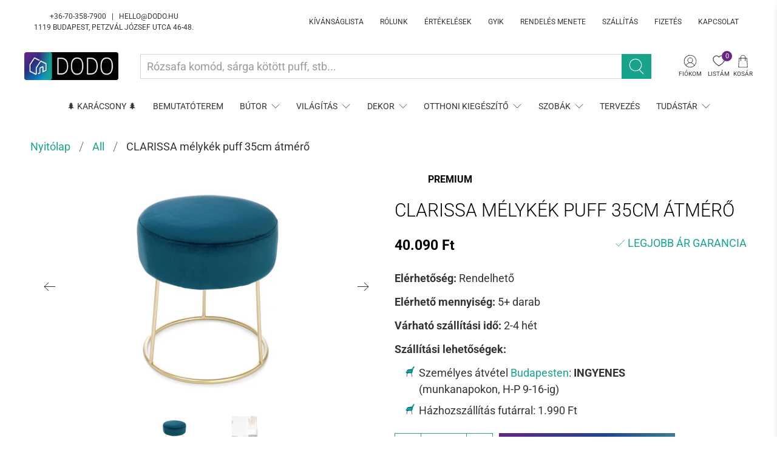

--- FILE ---
content_type: text/html; charset=utf-8
request_url: https://dodo.hu/products/clarissa-melykek-puff-35cm-atmero
body_size: 70685
content:


 <!doctype html>
<html lang="hu">
<head> <meta charset="utf-8"> <meta http-equiv="cleartype" content="on"> <meta name="robots" content="index,follow"> <meta name="viewport" content="width=device-width,initial-scale=1"> <meta name="theme-color" content="#ffffff"> <link rel="canonical" href="https://dodo.hu/products/clarissa-melykek-puff-35cm-atmero">

<!-- Cookie consent Termly -->  
<script
  type="text/javascript"
  src="https://app.termly.io/resource-blocker/7bda4acd-8abc-4947-a7b3-f930d04b6639?autoBlock=off"
></script>
<!--  End Cookie consent Termly --> <!-- Google Tag Manager (noscript) --> <noscript><iframe src="https://www.googletagmanager.com/ns.html?id=GTM-57KCK3V"
  height="0" width="0" style="display:none;visibility:hidden"></iframe></noscript> <!-- End Google Tag Manager (noscript) --> <!-- Event snippet for Kibővített Vásárlás conversion page -->
<script>
  gtag('event', 'conversion', {
      'send_to': 'AW-952871711/nn_4CPOdsd0DEJ_WrsYD',
      'value': 1.0,
      'currency': 'HUF',
      'transaction_id': ''
  });
</script><title>CLARISSA mélykék puff 35cm átmérő - DODO | Designban Otthon</title> <!-- DNS prefetches --> <link rel="dns-prefetch" href="https://cdn.shopify.com"> <link rel="dns-prefetch" href="https://fonts.shopify.com"> <link rel="dns-prefetch" href="https://monorail-edge.shopifysvc.com"> <link rel="dns-prefetch" href="https://ajax.googleapis.com"> <!-- Preconnects --> <link rel="preconnect" href="https://cdn.shopify.com" crossorigin> <link rel="preconnect" href="https://fonts.shopify.com" crossorigin> <link rel="preconnect" href="https://monorail-edge.shopifysvc.com"> <link rel="preconnect" href="https://ajax.googleapis.com"> <!-- Preloads --> <!-- Preload CSS --> <link rel="preload" href="//dodo.hu/cdn/shop/t/34/assets/fancybox.css?v=30466120580444283401638338560" as="style"> <link rel="preload" href="//dodo.hu/cdn/shop/t/34/assets/styles.css?v=122564850636142182281763678308" as="style"> <!-- Preload JS --> <link rel="preload" href="https://ajax.googleapis.com/ajax/libs/jquery/3.3.1/jquery.min.js" as="script"> <link rel="preload" href="//dodo.hu/cdn/shop/t/34/assets/vendors.js?v=11282825012671617991638338580" as="script"> <link rel="preload" href="//dodo.hu/cdn/shop/t/34/assets/utilities.js?v=43004615275212542951638338579" as="script"> <link rel="preload" href="//dodo.hu/cdn/shop/t/34/assets/app.js?v=54850485775237949201638338625" as="script"> <!-- CSS for Flex "2.0.9" --> <link rel="stylesheet" href="//dodo.hu/cdn/shop/t/34/assets/fancybox.css?v=30466120580444283401638338560"> <link rel="stylesheet" href="//dodo.hu/cdn/shop/t/34/assets/styles.css?v=122564850636142182281763678308"> <script>
    

Shopify = window.Shopify || {};


window.theme = {
  info: {
    name: "Flex",
    version: "2.0.9"
  }
}


Currency = window.Currency || {};
Currency.show_multiple_currencies = false;
Currency.shop_currency = "HUF";
Currency.default_currency = "USD";
Currency.display_format = "money_with_currency_format";
Currency.money_format = "{{amount_no_decimals_with_comma_separator}} Ft";
Currency.money_format_no_currency = "{{amount_no_decimals_with_comma_separator}} Ft";
Currency.money_format_currency = "{{amount_no_decimals_with_comma_separator}} Ft";
Currency.native_multi_currency = false;
Currency.iso_code = "HUF";
Currency.symbol = "Ft";




Window.theme = {};
Window.theme.allCountryOptionTags = "\u003coption value=\"Hungary\" data-provinces=\"[]\"\u003eMagyarország\u003c\/option\u003e\n\u003coption value=\"---\" data-provinces=\"[]\"\u003e---\u003c\/option\u003e\n\u003coption value=\"Afghanistan\" data-provinces=\"[]\"\u003eAfganisztán\u003c\/option\u003e\n\u003coption value=\"Aland Islands\" data-provinces=\"[]\"\u003eÅland-szigetek\u003c\/option\u003e\n\u003coption value=\"Albania\" data-provinces=\"[]\"\u003eAlbánia\u003c\/option\u003e\n\u003coption value=\"Algeria\" data-provinces=\"[]\"\u003eAlgéria\u003c\/option\u003e\n\u003coption value=\"Andorra\" data-provinces=\"[]\"\u003eAndorra\u003c\/option\u003e\n\u003coption value=\"Angola\" data-provinces=\"[]\"\u003eAngola\u003c\/option\u003e\n\u003coption value=\"Anguilla\" data-provinces=\"[]\"\u003eAnguilla\u003c\/option\u003e\n\u003coption value=\"Antigua And Barbuda\" data-provinces=\"[]\"\u003eAntigua és Barbuda\u003c\/option\u003e\n\u003coption value=\"Argentina\" data-provinces=\"[[\u0026quot;Buenos Aires\u0026quot;,\u0026quot;Buenos Aires tartomány\u0026quot;],[\u0026quot;Catamarca\u0026quot;,\u0026quot;Catamarca tartomány\u0026quot;],[\u0026quot;Chaco\u0026quot;,\u0026quot;Chaco tartomány\u0026quot;],[\u0026quot;Chubut\u0026quot;,\u0026quot;Chubut tartomány\u0026quot;],[\u0026quot;Ciudad Autónoma de Buenos Aires\u0026quot;,\u0026quot;Buenos Aires\u0026quot;],[\u0026quot;Corrientes\u0026quot;,\u0026quot;Corrientes tartomány\u0026quot;],[\u0026quot;Córdoba\u0026quot;,\u0026quot;Córdoba tartomány\u0026quot;],[\u0026quot;Entre Ríos\u0026quot;,\u0026quot;Entre Ríos tartomány\u0026quot;],[\u0026quot;Formosa\u0026quot;,\u0026quot;Formosa tartomány\u0026quot;],[\u0026quot;Jujuy\u0026quot;,\u0026quot;Jujuy tartomány\u0026quot;],[\u0026quot;La Pampa\u0026quot;,\u0026quot;La Pampa\u0026quot;],[\u0026quot;La Rioja\u0026quot;,\u0026quot;La Rioja\u0026quot;],[\u0026quot;Mendoza\u0026quot;,\u0026quot;Mendoza tartomány\u0026quot;],[\u0026quot;Misiones\u0026quot;,\u0026quot;Misiones tartomány\u0026quot;],[\u0026quot;Neuquén\u0026quot;,\u0026quot;Neuquén tartomány\u0026quot;],[\u0026quot;Río Negro\u0026quot;,\u0026quot;Río Negro tartomány\u0026quot;],[\u0026quot;Salta\u0026quot;,\u0026quot;Salta\u0026quot;],[\u0026quot;San Juan\u0026quot;,\u0026quot;San Juan tartomány\u0026quot;],[\u0026quot;San Luis\u0026quot;,\u0026quot;San Luis\u0026quot;],[\u0026quot;Santa Cruz\u0026quot;,\u0026quot;Santa Cruz tartomány\u0026quot;],[\u0026quot;Santa Fe\u0026quot;,\u0026quot;Santa Fe\u0026quot;],[\u0026quot;Santiago Del Estero\u0026quot;,\u0026quot;Santiago Del Estero\u0026quot;],[\u0026quot;Tierra Del Fuego\u0026quot;,\u0026quot;Tierra Del Fuego\u0026quot;],[\u0026quot;Tucumán\u0026quot;,\u0026quot;Tucumán\u0026quot;]]\"\u003eArgentína\u003c\/option\u003e\n\u003coption value=\"Aruba\" data-provinces=\"[]\"\u003eAruba\u003c\/option\u003e\n\u003coption value=\"Ascension Island\" data-provinces=\"[]\"\u003eAscension-sziget\u003c\/option\u003e\n\u003coption value=\"Australia\" data-provinces=\"[[\u0026quot;Australian Capital Territory\u0026quot;,\u0026quot;Ausztráliai fővárosi terület\u0026quot;],[\u0026quot;New South Wales\u0026quot;,\u0026quot;Új-Dél-Wales\u0026quot;],[\u0026quot;Northern Territory\u0026quot;,\u0026quot;Északi terület\u0026quot;],[\u0026quot;Queensland\u0026quot;,\u0026quot;Queensland\u0026quot;],[\u0026quot;South Australia\u0026quot;,\u0026quot;Dél-Ausztrália\u0026quot;],[\u0026quot;Tasmania\u0026quot;,\u0026quot;Tasmania\u0026quot;],[\u0026quot;Victoria\u0026quot;,\u0026quot;Victoria\u0026quot;],[\u0026quot;Western Australia\u0026quot;,\u0026quot;Nyugat-Ausztrália\u0026quot;]]\"\u003eAusztrália\u003c\/option\u003e\n\u003coption value=\"Austria\" data-provinces=\"[]\"\u003eAusztria\u003c\/option\u003e\n\u003coption value=\"United States Minor Outlying Islands\" data-provinces=\"[]\"\u003eAz USA lakatlan külbirtokai\u003c\/option\u003e\n\u003coption value=\"Azerbaijan\" data-provinces=\"[]\"\u003eAzerbajdzsán\u003c\/option\u003e\n\u003coption value=\"Bahamas\" data-provinces=\"[]\"\u003eBahama-szigetek\u003c\/option\u003e\n\u003coption value=\"Bahrain\" data-provinces=\"[]\"\u003eBahrein\u003c\/option\u003e\n\u003coption value=\"Bangladesh\" data-provinces=\"[]\"\u003eBanglades\u003c\/option\u003e\n\u003coption value=\"Barbados\" data-provinces=\"[]\"\u003eBarbados\u003c\/option\u003e\n\u003coption value=\"Belarus\" data-provinces=\"[]\"\u003eBelarusz\u003c\/option\u003e\n\u003coption value=\"Belgium\" data-provinces=\"[]\"\u003eBelgium\u003c\/option\u003e\n\u003coption value=\"Belize\" data-provinces=\"[]\"\u003eBelize\u003c\/option\u003e\n\u003coption value=\"Benin\" data-provinces=\"[]\"\u003eBenin\u003c\/option\u003e\n\u003coption value=\"Bermuda\" data-provinces=\"[]\"\u003eBermuda\u003c\/option\u003e\n\u003coption value=\"Bhutan\" data-provinces=\"[]\"\u003eBhután\u003c\/option\u003e\n\u003coption value=\"Guinea Bissau\" data-provinces=\"[]\"\u003eBissau-Guinea\u003c\/option\u003e\n\u003coption value=\"Bolivia\" data-provinces=\"[]\"\u003eBolívia\u003c\/option\u003e\n\u003coption value=\"Bosnia And Herzegovina\" data-provinces=\"[]\"\u003eBosznia-Hercegovina\u003c\/option\u003e\n\u003coption value=\"Botswana\" data-provinces=\"[]\"\u003eBotswana\u003c\/option\u003e\n\u003coption value=\"Brazil\" data-provinces=\"[[\u0026quot;Acre\u0026quot;,\u0026quot;Acre\u0026quot;],[\u0026quot;Alagoas\u0026quot;,\u0026quot;Alagoas\u0026quot;],[\u0026quot;Amapá\u0026quot;,\u0026quot;Amapá\u0026quot;],[\u0026quot;Amazonas\u0026quot;,\u0026quot;Amazonas\u0026quot;],[\u0026quot;Bahia\u0026quot;,\u0026quot;Bahia\u0026quot;],[\u0026quot;Ceará\u0026quot;,\u0026quot;Ceará\u0026quot;],[\u0026quot;Distrito Federal\u0026quot;,\u0026quot;Szövetségi kerület\u0026quot;],[\u0026quot;Espírito Santo\u0026quot;,\u0026quot;Espírito Santo\u0026quot;],[\u0026quot;Goiás\u0026quot;,\u0026quot;Goiás\u0026quot;],[\u0026quot;Maranhão\u0026quot;,\u0026quot;Maranhão\u0026quot;],[\u0026quot;Mato Grosso\u0026quot;,\u0026quot;Mato Grosso\u0026quot;],[\u0026quot;Mato Grosso do Sul\u0026quot;,\u0026quot;Mato Grosso do Sul\u0026quot;],[\u0026quot;Minas Gerais\u0026quot;,\u0026quot;Minas Gerais\u0026quot;],[\u0026quot;Paraná\u0026quot;,\u0026quot;Paraná\u0026quot;],[\u0026quot;Paraíba\u0026quot;,\u0026quot;Paraíba\u0026quot;],[\u0026quot;Pará\u0026quot;,\u0026quot;Pará\u0026quot;],[\u0026quot;Pernambuco\u0026quot;,\u0026quot;Pernambuco\u0026quot;],[\u0026quot;Piauí\u0026quot;,\u0026quot;Piauí\u0026quot;],[\u0026quot;Rio Grande do Norte\u0026quot;,\u0026quot;Rio Grande do Norte\u0026quot;],[\u0026quot;Rio Grande do Sul\u0026quot;,\u0026quot;Río Grande del Sur\u0026quot;],[\u0026quot;Rio de Janeiro\u0026quot;,\u0026quot;Rio de Janeiro\u0026quot;],[\u0026quot;Rondônia\u0026quot;,\u0026quot;Rondônia\u0026quot;],[\u0026quot;Roraima\u0026quot;,\u0026quot;Roraima\u0026quot;],[\u0026quot;Santa Catarina\u0026quot;,\u0026quot;Santa Catarina\u0026quot;],[\u0026quot;Sergipe\u0026quot;,\u0026quot;Sergipe\u0026quot;],[\u0026quot;São Paulo\u0026quot;,\u0026quot;São Paulo\u0026quot;],[\u0026quot;Tocantins\u0026quot;,\u0026quot;Tocatins\u0026quot;]]\"\u003eBrazília\u003c\/option\u003e\n\u003coption value=\"British Indian Ocean Territory\" data-provinces=\"[]\"\u003eBrit Indiai-óceáni Terület\u003c\/option\u003e\n\u003coption value=\"Virgin Islands, British\" data-provinces=\"[]\"\u003eBrit Virgin-szigetek\u003c\/option\u003e\n\u003coption value=\"Brunei\" data-provinces=\"[]\"\u003eBrunei\u003c\/option\u003e\n\u003coption value=\"Bulgaria\" data-provinces=\"[]\"\u003eBulgária\u003c\/option\u003e\n\u003coption value=\"Burkina Faso\" data-provinces=\"[]\"\u003eBurkina Faso\u003c\/option\u003e\n\u003coption value=\"Burundi\" data-provinces=\"[]\"\u003eBurundi\u003c\/option\u003e\n\u003coption value=\"Chile\" data-provinces=\"[[\u0026quot;Antofagasta\u0026quot;,\u0026quot;Antofagasta\u0026quot;],[\u0026quot;Araucanía\u0026quot;,\u0026quot;Araucanía régió\u0026quot;],[\u0026quot;Arica and Parinacota\u0026quot;,\u0026quot;Arica and Parinacota\u0026quot;],[\u0026quot;Atacama\u0026quot;,\u0026quot;Atacama\u0026quot;],[\u0026quot;Aysén\u0026quot;,\u0026quot;Aysén régió\u0026quot;],[\u0026quot;Biobío\u0026quot;,\u0026quot;Biobío régió\u0026quot;],[\u0026quot;Coquimbo\u0026quot;,\u0026quot;Coquimbo\u0026quot;],[\u0026quot;Los Lagos\u0026quot;,\u0026quot;Los Lagos régió\u0026quot;],[\u0026quot;Los Ríos\u0026quot;,\u0026quot;Los Ríos régió\u0026quot;],[\u0026quot;Magallanes\u0026quot;,\u0026quot;Magallanes\u0026quot;],[\u0026quot;Maule\u0026quot;,\u0026quot;Maule régió\u0026quot;],[\u0026quot;O\u0026#39;Higgins\u0026quot;,\u0026quot;O\u0026#39;Higgins\u0026quot;],[\u0026quot;Santiago\u0026quot;,\u0026quot;Santiago\u0026quot;],[\u0026quot;Tarapacá\u0026quot;,\u0026quot;Tarapacá\u0026quot;],[\u0026quot;Valparaíso\u0026quot;,\u0026quot;Valparaíso régió\u0026quot;],[\u0026quot;Ñuble\u0026quot;,\u0026quot;Ñuble\u0026quot;]]\"\u003eChile\u003c\/option\u003e\n\u003coption value=\"Cyprus\" data-provinces=\"[]\"\u003eCiprus\u003c\/option\u003e\n\u003coption value=\"Comoros\" data-provinces=\"[]\"\u003eComore-szigetek\u003c\/option\u003e\n\u003coption value=\"Cook Islands\" data-provinces=\"[]\"\u003eCook-szigetek\u003c\/option\u003e\n\u003coption value=\"Costa Rica\" data-provinces=\"[[\u0026quot;Alajuela\u0026quot;,\u0026quot;Alajuela\u0026quot;],[\u0026quot;Cartago\u0026quot;,\u0026quot;Cartago\u0026quot;],[\u0026quot;Guanacaste\u0026quot;,\u0026quot;Guanacaste\u0026quot;],[\u0026quot;Heredia\u0026quot;,\u0026quot;Heredia tartomány\u0026quot;],[\u0026quot;Limón\u0026quot;,\u0026quot;Limón\u0026quot;],[\u0026quot;Puntarenas\u0026quot;,\u0026quot;Puntarenas\u0026quot;],[\u0026quot;San José\u0026quot;,\u0026quot;San José\u0026quot;]]\"\u003eCosta Rica\u003c\/option\u003e\n\u003coption value=\"Chad\" data-provinces=\"[]\"\u003eCsád\u003c\/option\u003e\n\u003coption value=\"Czech Republic\" data-provinces=\"[]\"\u003eCsehország\u003c\/option\u003e\n\u003coption value=\"Curaçao\" data-provinces=\"[]\"\u003eCuraçao\u003c\/option\u003e\n\u003coption value=\"Denmark\" data-provinces=\"[]\"\u003eDánia\u003c\/option\u003e\n\u003coption value=\"South Korea\" data-provinces=\"[[\u0026quot;Busan\u0026quot;,\u0026quot;Puszan\u0026quot;],[\u0026quot;Chungbuk\u0026quot;,\u0026quot;Észak-Cshungcshong\u0026quot;],[\u0026quot;Chungnam\u0026quot;,\u0026quot;Dél-Cshungcshong\u0026quot;],[\u0026quot;Daegu\u0026quot;,\u0026quot;Tegu\u0026quot;],[\u0026quot;Daejeon\u0026quot;,\u0026quot;Tedzson\u0026quot;],[\u0026quot;Gangwon\u0026quot;,\u0026quot;Kangvon\u0026quot;],[\u0026quot;Gwangju\u0026quot;,\u0026quot;Kvangdzsu\u0026quot;],[\u0026quot;Gyeongbuk\u0026quot;,\u0026quot;Észak-Kjongszang\u0026quot;],[\u0026quot;Gyeonggi\u0026quot;,\u0026quot;Kjonggi\u0026quot;],[\u0026quot;Gyeongnam\u0026quot;,\u0026quot;Dél-Kjongszang\u0026quot;],[\u0026quot;Incheon\u0026quot;,\u0026quot;Incshon\u0026quot;],[\u0026quot;Jeju\u0026quot;,\u0026quot;Csedzsu-sziget\u0026quot;],[\u0026quot;Jeonbuk\u0026quot;,\u0026quot;Észak-Csolla\u0026quot;],[\u0026quot;Jeonnam\u0026quot;,\u0026quot;Dél-Csolla\u0026quot;],[\u0026quot;Sejong\u0026quot;,\u0026quot;Szedzsong (település)\u0026quot;],[\u0026quot;Seoul\u0026quot;,\u0026quot;Szöul\u0026quot;],[\u0026quot;Ulsan\u0026quot;,\u0026quot;Ulszan\u0026quot;]]\"\u003eDél-Korea\u003c\/option\u003e\n\u003coption value=\"South Sudan\" data-provinces=\"[]\"\u003eDél-Szudán\u003c\/option\u003e\n\u003coption value=\"South Africa\" data-provinces=\"[[\u0026quot;Eastern Cape\u0026quot;,\u0026quot;Kelet-Fokföld\u0026quot;],[\u0026quot;Free State\u0026quot;,\u0026quot;Szabadállam\u0026quot;],[\u0026quot;Gauteng\u0026quot;,\u0026quot;Gauteng\u0026quot;],[\u0026quot;KwaZulu-Natal\u0026quot;,\u0026quot;KwaZulu-Natal\u0026quot;],[\u0026quot;Limpopo\u0026quot;,\u0026quot;Limpopo\u0026quot;],[\u0026quot;Mpumalanga\u0026quot;,\u0026quot;Mpumalanga\u0026quot;],[\u0026quot;North West\u0026quot;,\u0026quot;North West\u0026quot;],[\u0026quot;Northern Cape\u0026quot;,\u0026quot;Észak-Fokföld\u0026quot;],[\u0026quot;Western Cape\u0026quot;,\u0026quot;Nyugat-Fokföld\u0026quot;]]\"\u003eDél-afrikai Köztársaság\u003c\/option\u003e\n\u003coption value=\"South Georgia And The South Sandwich Islands\" data-provinces=\"[]\"\u003eDéli-Georgia és Déli-Sandwich-szigetek\u003c\/option\u003e\n\u003coption value=\"Dominica\" data-provinces=\"[]\"\u003eDominika\u003c\/option\u003e\n\u003coption value=\"Dominican Republic\" data-provinces=\"[]\"\u003eDominikai Köztársaság\u003c\/option\u003e\n\u003coption value=\"Djibouti\" data-provinces=\"[]\"\u003eDzsibuti\u003c\/option\u003e\n\u003coption value=\"Ecuador\" data-provinces=\"[]\"\u003eEcuador\u003c\/option\u003e\n\u003coption value=\"Equatorial Guinea\" data-provinces=\"[]\"\u003eEgyenlítői-Guinea\u003c\/option\u003e\n\u003coption value=\"United States\" data-provinces=\"[[\u0026quot;Alabama\u0026quot;,\u0026quot;Alabama\u0026quot;],[\u0026quot;Alaska\u0026quot;,\u0026quot;Alaszka\u0026quot;],[\u0026quot;American Samoa\u0026quot;,\u0026quot;Amerikai Szamoa\u0026quot;],[\u0026quot;Arizona\u0026quot;,\u0026quot;Arizona\u0026quot;],[\u0026quot;Arkansas\u0026quot;,\u0026quot;Arkansas\u0026quot;],[\u0026quot;Armed Forces Americas\u0026quot;,\u0026quot;Amerikai fegyveres erők\u0026quot;],[\u0026quot;Armed Forces Europe\u0026quot;,\u0026quot;Európai fegyveres erők\u0026quot;],[\u0026quot;Armed Forces Pacific\u0026quot;,\u0026quot;Csendes-óceáni fegyveres erők\u0026quot;],[\u0026quot;California\u0026quot;,\u0026quot;Kalifornia\u0026quot;],[\u0026quot;Colorado\u0026quot;,\u0026quot;Colorado\u0026quot;],[\u0026quot;Connecticut\u0026quot;,\u0026quot;Connecticut\u0026quot;],[\u0026quot;Delaware\u0026quot;,\u0026quot;Delaware\u0026quot;],[\u0026quot;District of Columbia\u0026quot;,\u0026quot;Washington\u0026quot;],[\u0026quot;Federated States of Micronesia\u0026quot;,\u0026quot;Mikronézia\u0026quot;],[\u0026quot;Florida\u0026quot;,\u0026quot;Florida\u0026quot;],[\u0026quot;Georgia\u0026quot;,\u0026quot;Georgia\u0026quot;],[\u0026quot;Guam\u0026quot;,\u0026quot;Guam\u0026quot;],[\u0026quot;Hawaii\u0026quot;,\u0026quot;Hawaii\u0026quot;],[\u0026quot;Idaho\u0026quot;,\u0026quot;Idaho\u0026quot;],[\u0026quot;Illinois\u0026quot;,\u0026quot;Illinois\u0026quot;],[\u0026quot;Indiana\u0026quot;,\u0026quot;Indiana\u0026quot;],[\u0026quot;Iowa\u0026quot;,\u0026quot;Iowa\u0026quot;],[\u0026quot;Kansas\u0026quot;,\u0026quot;Kansas\u0026quot;],[\u0026quot;Kentucky\u0026quot;,\u0026quot;Kentucky\u0026quot;],[\u0026quot;Louisiana\u0026quot;,\u0026quot;Louisiana\u0026quot;],[\u0026quot;Maine\u0026quot;,\u0026quot;Maine\u0026quot;],[\u0026quot;Marshall Islands\u0026quot;,\u0026quot;Marshall-szigetek\u0026quot;],[\u0026quot;Maryland\u0026quot;,\u0026quot;Maryland\u0026quot;],[\u0026quot;Massachusetts\u0026quot;,\u0026quot;Massachusetts\u0026quot;],[\u0026quot;Michigan\u0026quot;,\u0026quot;Michigan\u0026quot;],[\u0026quot;Minnesota\u0026quot;,\u0026quot;Minnesota\u0026quot;],[\u0026quot;Mississippi\u0026quot;,\u0026quot;Mississippi\u0026quot;],[\u0026quot;Missouri\u0026quot;,\u0026quot;Missouri\u0026quot;],[\u0026quot;Montana\u0026quot;,\u0026quot;Montana\u0026quot;],[\u0026quot;Nebraska\u0026quot;,\u0026quot;Nebraska\u0026quot;],[\u0026quot;Nevada\u0026quot;,\u0026quot;Nevada\u0026quot;],[\u0026quot;New Hampshire\u0026quot;,\u0026quot;New Hampshire\u0026quot;],[\u0026quot;New Jersey\u0026quot;,\u0026quot;New Jersey\u0026quot;],[\u0026quot;New Mexico\u0026quot;,\u0026quot;Új-Mexikó\u0026quot;],[\u0026quot;New York\u0026quot;,\u0026quot;New York\u0026quot;],[\u0026quot;North Carolina\u0026quot;,\u0026quot;Észak-Karolina\u0026quot;],[\u0026quot;North Dakota\u0026quot;,\u0026quot;Észak-Dakota\u0026quot;],[\u0026quot;Northern Mariana Islands\u0026quot;,\u0026quot;Északi Mariana-szigetek\u0026quot;],[\u0026quot;Ohio\u0026quot;,\u0026quot;Ohio\u0026quot;],[\u0026quot;Oklahoma\u0026quot;,\u0026quot;Oklahoma\u0026quot;],[\u0026quot;Oregon\u0026quot;,\u0026quot;Oregon\u0026quot;],[\u0026quot;Palau\u0026quot;,\u0026quot;Palau\u0026quot;],[\u0026quot;Pennsylvania\u0026quot;,\u0026quot;Pennsylvania\u0026quot;],[\u0026quot;Puerto Rico\u0026quot;,\u0026quot;Puerto Rico\u0026quot;],[\u0026quot;Rhode Island\u0026quot;,\u0026quot;Rhode Island\u0026quot;],[\u0026quot;South Carolina\u0026quot;,\u0026quot;Dél-Karolina\u0026quot;],[\u0026quot;South Dakota\u0026quot;,\u0026quot;Dél-Dakota\u0026quot;],[\u0026quot;Tennessee\u0026quot;,\u0026quot;Tennessee\u0026quot;],[\u0026quot;Texas\u0026quot;,\u0026quot;Texas\u0026quot;],[\u0026quot;Utah\u0026quot;,\u0026quot;Utah\u0026quot;],[\u0026quot;Vermont\u0026quot;,\u0026quot;Vermont\u0026quot;],[\u0026quot;Virgin Islands\u0026quot;,\u0026quot;Amerikai Virgin-szigetek\u0026quot;],[\u0026quot;Virginia\u0026quot;,\u0026quot;Virginia\u0026quot;],[\u0026quot;Washington\u0026quot;,\u0026quot;Washington²\u0026quot;],[\u0026quot;West Virginia\u0026quot;,\u0026quot;Nyugat-Virginia\u0026quot;],[\u0026quot;Wisconsin\u0026quot;,\u0026quot;Wisconsin\u0026quot;],[\u0026quot;Wyoming\u0026quot;,\u0026quot;Wyoming\u0026quot;]]\"\u003eEgyesült Államok\u003c\/option\u003e\n\u003coption value=\"United Arab Emirates\" data-provinces=\"[[\u0026quot;Abu Dhabi\u0026quot;,\u0026quot;Abu Dhabi\u0026quot;],[\u0026quot;Ajman\u0026quot;,\u0026quot;Ajman\u0026quot;],[\u0026quot;Dubai\u0026quot;,\u0026quot;Dubaj\u0026quot;],[\u0026quot;Fujairah\u0026quot;,\u0026quot;Fujairah\u0026quot;],[\u0026quot;Ras al-Khaimah\u0026quot;,\u0026quot;Rász el-Haima\u0026quot;],[\u0026quot;Sharjah\u0026quot;,\u0026quot;Sharjah\u0026quot;],[\u0026quot;Umm al-Quwain\u0026quot;,\u0026quot;Umm al-Quwain\u0026quot;]]\"\u003eEgyesült Arab Emírségek\u003c\/option\u003e\n\u003coption value=\"United Kingdom\" data-provinces=\"[[\u0026quot;British Forces\u0026quot;,\u0026quot;Brit fegyveres erők\u0026quot;],[\u0026quot;England\u0026quot;,\u0026quot;Anglia\u0026quot;],[\u0026quot;Northern Ireland\u0026quot;,\u0026quot;Észak-Írország\u0026quot;],[\u0026quot;Scotland\u0026quot;,\u0026quot;Skócia\u0026quot;],[\u0026quot;Wales\u0026quot;,\u0026quot;Wales\u0026quot;]]\"\u003eEgyesült Királyság\u003c\/option\u003e\n\u003coption value=\"Egypt\" data-provinces=\"[[\u0026quot;6th of October\u0026quot;,\u0026quot;október 6.\u0026quot;],[\u0026quot;Al Sharqia\u0026quot;,\u0026quot;Al Sharqia\u0026quot;],[\u0026quot;Alexandria\u0026quot;,\u0026quot;Alexandria kormányzóság\u0026quot;],[\u0026quot;Aswan\u0026quot;,\u0026quot;Asszuán kormányzóság\u0026quot;],[\u0026quot;Asyut\u0026quot;,\u0026quot;Aszjút kormányzóság\u0026quot;],[\u0026quot;Beheira\u0026quot;,\u0026quot;Beheira\u0026quot;],[\u0026quot;Beni Suef\u0026quot;,\u0026quot;Beni Suef\u0026quot;],[\u0026quot;Cairo\u0026quot;,\u0026quot;Cairo\u0026quot;],[\u0026quot;Dakahlia\u0026quot;,\u0026quot;Dakahlia\u0026quot;],[\u0026quot;Damietta\u0026quot;,\u0026quot;Damietta\u0026quot;],[\u0026quot;Faiyum\u0026quot;,\u0026quot;Faiyum\u0026quot;],[\u0026quot;Gharbia\u0026quot;,\u0026quot;Gharbia\u0026quot;],[\u0026quot;Giza\u0026quot;,\u0026quot;Giza\u0026quot;],[\u0026quot;Helwan\u0026quot;,\u0026quot;Helwan\u0026quot;],[\u0026quot;Ismailia\u0026quot;,\u0026quot;Ismailia\u0026quot;],[\u0026quot;Kafr el-Sheikh\u0026quot;,\u0026quot;Kafr el-Sheikh\u0026quot;],[\u0026quot;Luxor\u0026quot;,\u0026quot;Luxor\u0026quot;],[\u0026quot;Matrouh\u0026quot;,\u0026quot;Matrúh\u0026quot;],[\u0026quot;Minya\u0026quot;,\u0026quot;Minya\u0026quot;],[\u0026quot;Monufia\u0026quot;,\u0026quot;Monufia\u0026quot;],[\u0026quot;New Valley\u0026quot;,\u0026quot;New Valley\u0026quot;],[\u0026quot;North Sinai\u0026quot;,\u0026quot;North Sinai\u0026quot;],[\u0026quot;Port Said\u0026quot;,\u0026quot;Port Said\u0026quot;],[\u0026quot;Qalyubia\u0026quot;,\u0026quot;Qalyubia\u0026quot;],[\u0026quot;Qena\u0026quot;,\u0026quot;Qena\u0026quot;],[\u0026quot;Red Sea\u0026quot;,\u0026quot;Red Sea\u0026quot;],[\u0026quot;Sohag\u0026quot;,\u0026quot;Szohág kormányzóság\u0026quot;],[\u0026quot;South Sinai\u0026quot;,\u0026quot;South Sinai\u0026quot;],[\u0026quot;Suez\u0026quot;,\u0026quot;Suez\u0026quot;]]\"\u003eEgyiptom\u003c\/option\u003e\n\u003coption value=\"Côte d'Ivoire\" data-provinces=\"[]\"\u003eElefántcsontpart\u003c\/option\u003e\n\u003coption value=\"Eritrea\" data-provinces=\"[]\"\u003eEritrea\u003c\/option\u003e\n\u003coption value=\"North Macedonia\" data-provinces=\"[]\"\u003eÉszak-Macedónia\u003c\/option\u003e\n\u003coption value=\"Estonia\" data-provinces=\"[]\"\u003eÉsztország\u003c\/option\u003e\n\u003coption value=\"Ethiopia\" data-provinces=\"[]\"\u003eEtiópia\u003c\/option\u003e\n\u003coption value=\"Falkland Islands (Malvinas)\" data-provinces=\"[]\"\u003eFalkland-szigetek\u003c\/option\u003e\n\u003coption value=\"Faroe Islands\" data-provinces=\"[]\"\u003eFeröer szigetek\u003c\/option\u003e\n\u003coption value=\"Fiji\" data-provinces=\"[]\"\u003eFidzsi\u003c\/option\u003e\n\u003coption value=\"Finland\" data-provinces=\"[]\"\u003eFinnország\u003c\/option\u003e\n\u003coption value=\"French Southern Territories\" data-provinces=\"[]\"\u003eFrancia Déli Területek\u003c\/option\u003e\n\u003coption value=\"French Guiana\" data-provinces=\"[]\"\u003eFrancia Guyana\u003c\/option\u003e\n\u003coption value=\"French Polynesia\" data-provinces=\"[]\"\u003eFrancia Polinézia\u003c\/option\u003e\n\u003coption value=\"France\" data-provinces=\"[]\"\u003eFranciaország\u003c\/option\u003e\n\u003coption value=\"Philippines\" data-provinces=\"[[\u0026quot;Abra\u0026quot;,\u0026quot;Abra\u0026quot;],[\u0026quot;Agusan del Norte\u0026quot;,\u0026quot;Agusan del Norte\u0026quot;],[\u0026quot;Agusan del Sur\u0026quot;,\u0026quot;Agusan del Sur\u0026quot;],[\u0026quot;Aklan\u0026quot;,\u0026quot;Aklan\u0026quot;],[\u0026quot;Albay\u0026quot;,\u0026quot;Albay\u0026quot;],[\u0026quot;Antique\u0026quot;,\u0026quot;Antique\u0026quot;],[\u0026quot;Apayao\u0026quot;,\u0026quot;Apayao\u0026quot;],[\u0026quot;Aurora\u0026quot;,\u0026quot;Aurora\u0026quot;],[\u0026quot;Basilan\u0026quot;,\u0026quot;Basilan\u0026quot;],[\u0026quot;Bataan\u0026quot;,\u0026quot;Bataan\u0026quot;],[\u0026quot;Batanes\u0026quot;,\u0026quot;Batanes\u0026quot;],[\u0026quot;Batangas\u0026quot;,\u0026quot;Batangas\u0026quot;],[\u0026quot;Benguet\u0026quot;,\u0026quot;Benguet\u0026quot;],[\u0026quot;Biliran\u0026quot;,\u0026quot;Biliran\u0026quot;],[\u0026quot;Bohol\u0026quot;,\u0026quot;Bohol\u0026quot;],[\u0026quot;Bukidnon\u0026quot;,\u0026quot;Bukidnon\u0026quot;],[\u0026quot;Bulacan\u0026quot;,\u0026quot;Bulacan\u0026quot;],[\u0026quot;Cagayan\u0026quot;,\u0026quot;Cagayan\u0026quot;],[\u0026quot;Camarines Norte\u0026quot;,\u0026quot;Camarines Norte\u0026quot;],[\u0026quot;Camarines Sur\u0026quot;,\u0026quot;Camarines Sur\u0026quot;],[\u0026quot;Camiguin\u0026quot;,\u0026quot;Camiguin\u0026quot;],[\u0026quot;Capiz\u0026quot;,\u0026quot;Capiz\u0026quot;],[\u0026quot;Catanduanes\u0026quot;,\u0026quot;Catanduanes\u0026quot;],[\u0026quot;Cavite\u0026quot;,\u0026quot;Cavite\u0026quot;],[\u0026quot;Cebu\u0026quot;,\u0026quot;Cebu\u0026quot;],[\u0026quot;Cotabato\u0026quot;,\u0026quot;Cotabato\u0026quot;],[\u0026quot;Davao Occidental\u0026quot;,\u0026quot;Davao Occidental\u0026quot;],[\u0026quot;Davao Oriental\u0026quot;,\u0026quot;Davao Oriental\u0026quot;],[\u0026quot;Davao de Oro\u0026quot;,\u0026quot;Davao de Oro\u0026quot;],[\u0026quot;Davao del Norte\u0026quot;,\u0026quot;Davao del Norte\u0026quot;],[\u0026quot;Davao del Sur\u0026quot;,\u0026quot;Davao del Sur\u0026quot;],[\u0026quot;Dinagat Islands\u0026quot;,\u0026quot;Dinagat Islands\u0026quot;],[\u0026quot;Eastern Samar\u0026quot;,\u0026quot;Eastern Samar\u0026quot;],[\u0026quot;Guimaras\u0026quot;,\u0026quot;Guimaras\u0026quot;],[\u0026quot;Ifugao\u0026quot;,\u0026quot;Ifugao\u0026quot;],[\u0026quot;Ilocos Norte\u0026quot;,\u0026quot;Ilocos Norte\u0026quot;],[\u0026quot;Ilocos Sur\u0026quot;,\u0026quot;Ilocos Sur\u0026quot;],[\u0026quot;Iloilo\u0026quot;,\u0026quot;Iloilo\u0026quot;],[\u0026quot;Isabela\u0026quot;,\u0026quot;Isabela\u0026quot;],[\u0026quot;Kalinga\u0026quot;,\u0026quot;Kalinga\u0026quot;],[\u0026quot;La Union\u0026quot;,\u0026quot;La Union\u0026quot;],[\u0026quot;Laguna\u0026quot;,\u0026quot;Laguna\u0026quot;],[\u0026quot;Lanao del Norte\u0026quot;,\u0026quot;Lanao del Norte\u0026quot;],[\u0026quot;Lanao del Sur\u0026quot;,\u0026quot;Lanao del Sur\u0026quot;],[\u0026quot;Leyte\u0026quot;,\u0026quot;Leyte\u0026quot;],[\u0026quot;Maguindanao\u0026quot;,\u0026quot;Maguindanao\u0026quot;],[\u0026quot;Marinduque\u0026quot;,\u0026quot;Marinduque\u0026quot;],[\u0026quot;Masbate\u0026quot;,\u0026quot;Masbate\u0026quot;],[\u0026quot;Metro Manila\u0026quot;,\u0026quot;Metro Manila\u0026quot;],[\u0026quot;Misamis Occidental\u0026quot;,\u0026quot;Misamis Occidental\u0026quot;],[\u0026quot;Misamis Oriental\u0026quot;,\u0026quot;Misamis Oriental\u0026quot;],[\u0026quot;Mountain Province\u0026quot;,\u0026quot;Mountain Province\u0026quot;],[\u0026quot;Negros Occidental\u0026quot;,\u0026quot;Negros Occidental\u0026quot;],[\u0026quot;Negros Oriental\u0026quot;,\u0026quot;Negros Oriental\u0026quot;],[\u0026quot;Northern Samar\u0026quot;,\u0026quot;Northern Samar\u0026quot;],[\u0026quot;Nueva Ecija\u0026quot;,\u0026quot;Nueva Ecija\u0026quot;],[\u0026quot;Nueva Vizcaya\u0026quot;,\u0026quot;Nueva Vizcaya\u0026quot;],[\u0026quot;Occidental Mindoro\u0026quot;,\u0026quot;Occidental Mindoro\u0026quot;],[\u0026quot;Oriental Mindoro\u0026quot;,\u0026quot;Oriental Mindoro\u0026quot;],[\u0026quot;Palawan\u0026quot;,\u0026quot;Palawan\u0026quot;],[\u0026quot;Pampanga\u0026quot;,\u0026quot;Pampanga\u0026quot;],[\u0026quot;Pangasinan\u0026quot;,\u0026quot;Pangasinan\u0026quot;],[\u0026quot;Quezon\u0026quot;,\u0026quot;Quezon\u0026quot;],[\u0026quot;Quirino\u0026quot;,\u0026quot;Quirino\u0026quot;],[\u0026quot;Rizal\u0026quot;,\u0026quot;Rizal\u0026quot;],[\u0026quot;Romblon\u0026quot;,\u0026quot;Romblon\u0026quot;],[\u0026quot;Samar\u0026quot;,\u0026quot;Samar\u0026quot;],[\u0026quot;Sarangani\u0026quot;,\u0026quot;Sarangani\u0026quot;],[\u0026quot;Siquijor\u0026quot;,\u0026quot;Siquijor\u0026quot;],[\u0026quot;Sorsogon\u0026quot;,\u0026quot;Sorsogon\u0026quot;],[\u0026quot;South Cotabato\u0026quot;,\u0026quot;South Cotabato\u0026quot;],[\u0026quot;Southern Leyte\u0026quot;,\u0026quot;Southern Leyte\u0026quot;],[\u0026quot;Sultan Kudarat\u0026quot;,\u0026quot;Sultan Kudarat\u0026quot;],[\u0026quot;Sulu\u0026quot;,\u0026quot;Sulu\u0026quot;],[\u0026quot;Surigao del Norte\u0026quot;,\u0026quot;Surigao del Norte\u0026quot;],[\u0026quot;Surigao del Sur\u0026quot;,\u0026quot;Surigao del Sur\u0026quot;],[\u0026quot;Tarlac\u0026quot;,\u0026quot;Tarlac\u0026quot;],[\u0026quot;Tawi-Tawi\u0026quot;,\u0026quot;Tawi-Tawi\u0026quot;],[\u0026quot;Zambales\u0026quot;,\u0026quot;Zambales\u0026quot;],[\u0026quot;Zamboanga Sibugay\u0026quot;,\u0026quot;Zamboanga Sibugay\u0026quot;],[\u0026quot;Zamboanga del Norte\u0026quot;,\u0026quot;Zamboanga del Norte\u0026quot;],[\u0026quot;Zamboanga del Sur\u0026quot;,\u0026quot;Zamboanga del Sur\u0026quot;]]\"\u003eFülöp-szigetek\u003c\/option\u003e\n\u003coption value=\"Gabon\" data-provinces=\"[]\"\u003eGabon\u003c\/option\u003e\n\u003coption value=\"Gambia\" data-provinces=\"[]\"\u003eGambia\u003c\/option\u003e\n\u003coption value=\"Ghana\" data-provinces=\"[]\"\u003eGhána\u003c\/option\u003e\n\u003coption value=\"Gibraltar\" data-provinces=\"[]\"\u003eGibraltár\u003c\/option\u003e\n\u003coption value=\"Greece\" data-provinces=\"[]\"\u003eGörögország\u003c\/option\u003e\n\u003coption value=\"Grenada\" data-provinces=\"[]\"\u003eGrenada\u003c\/option\u003e\n\u003coption value=\"Greenland\" data-provinces=\"[]\"\u003eGrönland\u003c\/option\u003e\n\u003coption value=\"Georgia\" data-provinces=\"[]\"\u003eGrúzia\u003c\/option\u003e\n\u003coption value=\"Guadeloupe\" data-provinces=\"[]\"\u003eGuadeloupe\u003c\/option\u003e\n\u003coption value=\"Guatemala\" data-provinces=\"[[\u0026quot;Alta Verapaz\u0026quot;,\u0026quot;Alta Verapaz megye\u0026quot;],[\u0026quot;Baja Verapaz\u0026quot;,\u0026quot;Baja Verapaz megye\u0026quot;],[\u0026quot;Chimaltenango\u0026quot;,\u0026quot;Chimaltenango megye\u0026quot;],[\u0026quot;Chiquimula\u0026quot;,\u0026quot;Chiquimula megye\u0026quot;],[\u0026quot;El Progreso\u0026quot;,\u0026quot;El Progreso megye\u0026quot;],[\u0026quot;Escuintla\u0026quot;,\u0026quot;Escuintla megye\u0026quot;],[\u0026quot;Guatemala\u0026quot;,\u0026quot;Guatemala megye\u0026quot;],[\u0026quot;Huehuetenango\u0026quot;,\u0026quot;Huehuetenango megye\u0026quot;],[\u0026quot;Izabal\u0026quot;,\u0026quot;Izabal megye\u0026quot;],[\u0026quot;Jalapa\u0026quot;,\u0026quot;Jalapa megye\u0026quot;],[\u0026quot;Jutiapa\u0026quot;,\u0026quot;Jutiapa megye\u0026quot;],[\u0026quot;Petén\u0026quot;,\u0026quot;Petén megye\u0026quot;],[\u0026quot;Quetzaltenango\u0026quot;,\u0026quot;Quetzaltenango megye\u0026quot;],[\u0026quot;Quiché\u0026quot;,\u0026quot;Quiché megye\u0026quot;],[\u0026quot;Retalhuleu\u0026quot;,\u0026quot;Retalhuleu megye\u0026quot;],[\u0026quot;Sacatepéquez\u0026quot;,\u0026quot;Sacatepéquez megye\u0026quot;],[\u0026quot;San Marcos\u0026quot;,\u0026quot;San Marcos megye\u0026quot;],[\u0026quot;Santa Rosa\u0026quot;,\u0026quot;Santa Rosa megye\u0026quot;],[\u0026quot;Sololá\u0026quot;,\u0026quot;Sololá megye\u0026quot;],[\u0026quot;Suchitepéquez\u0026quot;,\u0026quot;Suchitepéquez megye\u0026quot;],[\u0026quot;Totonicapán\u0026quot;,\u0026quot;Totonicapán megye\u0026quot;],[\u0026quot;Zacapa\u0026quot;,\u0026quot;Zacapa megye\u0026quot;]]\"\u003eGuatemala\u003c\/option\u003e\n\u003coption value=\"Guernsey\" data-provinces=\"[]\"\u003eGuernsey\u003c\/option\u003e\n\u003coption value=\"Guinea\" data-provinces=\"[]\"\u003eGuinea\u003c\/option\u003e\n\u003coption value=\"Guyana\" data-provinces=\"[]\"\u003eGuyana\u003c\/option\u003e\n\u003coption value=\"Haiti\" data-provinces=\"[]\"\u003eHaiti\u003c\/option\u003e\n\u003coption value=\"Caribbean Netherlands\" data-provinces=\"[]\"\u003eHolland Karib-térség\u003c\/option\u003e\n\u003coption value=\"Netherlands\" data-provinces=\"[]\"\u003eHollandia\u003c\/option\u003e\n\u003coption value=\"Honduras\" data-provinces=\"[]\"\u003eHonduras\u003c\/option\u003e\n\u003coption value=\"Hong Kong\" data-provinces=\"[[\u0026quot;Hong Kong Island\u0026quot;,\u0026quot;Hongkong-sziget\u0026quot;],[\u0026quot;Kowloon\u0026quot;,\u0026quot;Kaulung\u0026quot;],[\u0026quot;New Territories\u0026quot;,\u0026quot;Új területek\u0026quot;]]\"\u003eHongkong KKT\u003c\/option\u003e\n\u003coption value=\"Croatia\" data-provinces=\"[]\"\u003eHorvátország\u003c\/option\u003e\n\u003coption value=\"India\" data-provinces=\"[[\u0026quot;Andaman and Nicobar Islands\u0026quot;,\u0026quot;Andamán- és Nikobár-szigetek\u0026quot;],[\u0026quot;Andhra Pradesh\u0026quot;,\u0026quot;Ándhra Prades\u0026quot;],[\u0026quot;Arunachal Pradesh\u0026quot;,\u0026quot;Arunácsal Prades\u0026quot;],[\u0026quot;Assam\u0026quot;,\u0026quot;Asszám\u0026quot;],[\u0026quot;Bihar\u0026quot;,\u0026quot;Bihár\u0026quot;],[\u0026quot;Chandigarh\u0026quot;,\u0026quot;Csandígarh\u0026quot;],[\u0026quot;Chhattisgarh\u0026quot;,\u0026quot;Cshattíszgarh\u0026quot;],[\u0026quot;Dadra and Nagar Haveli\u0026quot;,\u0026quot;Dadra és Nagar Haveli\u0026quot;],[\u0026quot;Daman and Diu\u0026quot;,\u0026quot;Daman és Diu\u0026quot;],[\u0026quot;Delhi\u0026quot;,\u0026quot;Delhi\u0026quot;],[\u0026quot;Goa\u0026quot;,\u0026quot;Goa\u0026quot;],[\u0026quot;Gujarat\u0026quot;,\u0026quot;Gudzsarát\u0026quot;],[\u0026quot;Haryana\u0026quot;,\u0026quot;Harijána\u0026quot;],[\u0026quot;Himachal Pradesh\u0026quot;,\u0026quot;Himácsal Prades\u0026quot;],[\u0026quot;Jammu and Kashmir\u0026quot;,\u0026quot;Dzsammu és Kasmír\u0026quot;],[\u0026quot;Jharkhand\u0026quot;,\u0026quot;Dzshárkhand\u0026quot;],[\u0026quot;Karnataka\u0026quot;,\u0026quot;Karnátaka\u0026quot;],[\u0026quot;Kerala\u0026quot;,\u0026quot;Kerala\u0026quot;],[\u0026quot;Ladakh\u0026quot;,\u0026quot;Ladakh\u0026quot;],[\u0026quot;Lakshadweep\u0026quot;,\u0026quot;Laksadíva\u0026quot;],[\u0026quot;Madhya Pradesh\u0026quot;,\u0026quot;Madhja Prades\u0026quot;],[\u0026quot;Maharashtra\u0026quot;,\u0026quot;Mahárástra\u0026quot;],[\u0026quot;Manipur\u0026quot;,\u0026quot;Manipur\u0026quot;],[\u0026quot;Meghalaya\u0026quot;,\u0026quot;Meghálaja\u0026quot;],[\u0026quot;Mizoram\u0026quot;,\u0026quot;Mizoram\u0026quot;],[\u0026quot;Nagaland\u0026quot;,\u0026quot;Nágaföld\u0026quot;],[\u0026quot;Odisha\u0026quot;,\u0026quot;Orisza\u0026quot;],[\u0026quot;Puducherry\u0026quot;,\u0026quot;Puduccseri\u0026quot;],[\u0026quot;Punjab\u0026quot;,\u0026quot;Pandzsáb\u0026quot;],[\u0026quot;Rajasthan\u0026quot;,\u0026quot;Rádzsasztán\u0026quot;],[\u0026quot;Sikkim\u0026quot;,\u0026quot;Szikkim\u0026quot;],[\u0026quot;Tamil Nadu\u0026quot;,\u0026quot;Tamilnádu\u0026quot;],[\u0026quot;Telangana\u0026quot;,\u0026quot;Telangána\u0026quot;],[\u0026quot;Tripura\u0026quot;,\u0026quot;Tripura\u0026quot;],[\u0026quot;Uttar Pradesh\u0026quot;,\u0026quot;Uttar Prades\u0026quot;],[\u0026quot;Uttarakhand\u0026quot;,\u0026quot;Uttarakhand\u0026quot;],[\u0026quot;West Bengal\u0026quot;,\u0026quot;Nyugat-Bengál\u0026quot;]]\"\u003eIndia\u003c\/option\u003e\n\u003coption value=\"Indonesia\" data-provinces=\"[[\u0026quot;Aceh\u0026quot;,\u0026quot;Aceh\u0026quot;],[\u0026quot;Bali\u0026quot;,\u0026quot;Bali\u0026quot;],[\u0026quot;Bangka Belitung\u0026quot;,\u0026quot;Bangka-Belitung\u0026quot;],[\u0026quot;Banten\u0026quot;,\u0026quot;Banten\u0026quot;],[\u0026quot;Bengkulu\u0026quot;,\u0026quot;Bengkulu\u0026quot;],[\u0026quot;Gorontalo\u0026quot;,\u0026quot;Gorontalo\u0026quot;],[\u0026quot;Jakarta\u0026quot;,\u0026quot;Jakarta\u0026quot;],[\u0026quot;Jambi\u0026quot;,\u0026quot;Jambi\u0026quot;],[\u0026quot;Jawa Barat\u0026quot;,\u0026quot;Jawa Barat\u0026quot;],[\u0026quot;Jawa Tengah\u0026quot;,\u0026quot;Jawa Tengah\u0026quot;],[\u0026quot;Jawa Timur\u0026quot;,\u0026quot;Jawa Timur\u0026quot;],[\u0026quot;Kalimantan Barat\u0026quot;,\u0026quot;Kalimantan Barat\u0026quot;],[\u0026quot;Kalimantan Selatan\u0026quot;,\u0026quot;Kalimantan Selatan\u0026quot;],[\u0026quot;Kalimantan Tengah\u0026quot;,\u0026quot;Kalimantan Tengah\u0026quot;],[\u0026quot;Kalimantan Timur\u0026quot;,\u0026quot;Kalimantan Timur\u0026quot;],[\u0026quot;Kalimantan Utara\u0026quot;,\u0026quot;Kalimantan Utara\u0026quot;],[\u0026quot;Kepulauan Riau\u0026quot;,\u0026quot;Kepulauan Riau\u0026quot;],[\u0026quot;Lampung\u0026quot;,\u0026quot;Lampung\u0026quot;],[\u0026quot;Maluku\u0026quot;,\u0026quot;Maluku\u0026quot;],[\u0026quot;Maluku Utara\u0026quot;,\u0026quot;Maluku Utara\u0026quot;],[\u0026quot;North Sumatra\u0026quot;,\u0026quot;North Sumatra\u0026quot;],[\u0026quot;Nusa Tenggara Barat\u0026quot;,\u0026quot;Nusa Tenggara Barat\u0026quot;],[\u0026quot;Nusa Tenggara Timur\u0026quot;,\u0026quot;Nusa Tenggara Timur\u0026quot;],[\u0026quot;Papua\u0026quot;,\u0026quot;Papua\u0026quot;],[\u0026quot;Papua Barat\u0026quot;,\u0026quot;Papua Barat\u0026quot;],[\u0026quot;Riau\u0026quot;,\u0026quot;Riau\u0026quot;],[\u0026quot;South Sumatra\u0026quot;,\u0026quot;South Sumatra\u0026quot;],[\u0026quot;Sulawesi Barat\u0026quot;,\u0026quot;Sulawesi Barat\u0026quot;],[\u0026quot;Sulawesi Selatan\u0026quot;,\u0026quot;Sulawesi Selatan\u0026quot;],[\u0026quot;Sulawesi Tengah\u0026quot;,\u0026quot;Sulawesi Tengah\u0026quot;],[\u0026quot;Sulawesi Tenggara\u0026quot;,\u0026quot;Sulawesi Tenggara\u0026quot;],[\u0026quot;Sulawesi Utara\u0026quot;,\u0026quot;Sulawesi Utara\u0026quot;],[\u0026quot;West Sumatra\u0026quot;,\u0026quot;West Sumatra\u0026quot;],[\u0026quot;Yogyakarta\u0026quot;,\u0026quot;Yogyakarta\u0026quot;]]\"\u003eIndonézia\u003c\/option\u003e\n\u003coption value=\"Iraq\" data-provinces=\"[]\"\u003eIrak\u003c\/option\u003e\n\u003coption value=\"Ireland\" data-provinces=\"[[\u0026quot;Carlow\u0026quot;,\u0026quot;Carlow megye\u0026quot;],[\u0026quot;Cavan\u0026quot;,\u0026quot;Cavan megye\u0026quot;],[\u0026quot;Clare\u0026quot;,\u0026quot;Clare megye\u0026quot;],[\u0026quot;Cork\u0026quot;,\u0026quot;Cork megye\u0026quot;],[\u0026quot;Donegal\u0026quot;,\u0026quot;Donegal megye\u0026quot;],[\u0026quot;Dublin\u0026quot;,\u0026quot;Dublin\u0026quot;],[\u0026quot;Galway\u0026quot;,\u0026quot;Galway megye\u0026quot;],[\u0026quot;Kerry\u0026quot;,\u0026quot;Kerry megye\u0026quot;],[\u0026quot;Kildare\u0026quot;,\u0026quot;Kildare megye\u0026quot;],[\u0026quot;Kilkenny\u0026quot;,\u0026quot;Kilkenny megye\u0026quot;],[\u0026quot;Laois\u0026quot;,\u0026quot;Laois megye\u0026quot;],[\u0026quot;Leitrim\u0026quot;,\u0026quot;Leitrim\u0026quot;],[\u0026quot;Limerick\u0026quot;,\u0026quot;Limerick megye\u0026quot;],[\u0026quot;Longford\u0026quot;,\u0026quot;Longford megye\u0026quot;],[\u0026quot;Louth\u0026quot;,\u0026quot;Louth megye\u0026quot;],[\u0026quot;Mayo\u0026quot;,\u0026quot;Mayo megye\u0026quot;],[\u0026quot;Meath\u0026quot;,\u0026quot;Meath\u0026quot;],[\u0026quot;Monaghan\u0026quot;,\u0026quot;Monaghan megye\u0026quot;],[\u0026quot;Offaly\u0026quot;,\u0026quot;Offaly\u0026quot;],[\u0026quot;Roscommon\u0026quot;,\u0026quot;Roscommon\u0026quot;],[\u0026quot;Sligo\u0026quot;,\u0026quot;Sligo megye\u0026quot;],[\u0026quot;Tipperary\u0026quot;,\u0026quot;Tipperary\u0026quot;],[\u0026quot;Waterford\u0026quot;,\u0026quot;Waterford megye\u0026quot;],[\u0026quot;Westmeath\u0026quot;,\u0026quot;Westmeath\u0026quot;],[\u0026quot;Wexford\u0026quot;,\u0026quot;Wexford megye\u0026quot;],[\u0026quot;Wicklow\u0026quot;,\u0026quot;Wicklow megye\u0026quot;]]\"\u003eÍrország\u003c\/option\u003e\n\u003coption value=\"Iceland\" data-provinces=\"[]\"\u003eIzland\u003c\/option\u003e\n\u003coption value=\"Israel\" data-provinces=\"[]\"\u003eIzrael\u003c\/option\u003e\n\u003coption value=\"Jamaica\" data-provinces=\"[]\"\u003eJamaica\u003c\/option\u003e\n\u003coption value=\"Japan\" data-provinces=\"[[\u0026quot;Aichi\u0026quot;,\u0026quot;Aicsi prefektúra\u0026quot;],[\u0026quot;Akita\u0026quot;,\u0026quot;Akita prefektúra\u0026quot;],[\u0026quot;Aomori\u0026quot;,\u0026quot;Aomori prefektúra\u0026quot;],[\u0026quot;Chiba\u0026quot;,\u0026quot;Csiba prefektúra\u0026quot;],[\u0026quot;Ehime\u0026quot;,\u0026quot;Ehime prefektúra\u0026quot;],[\u0026quot;Fukui\u0026quot;,\u0026quot;Fukui prefektúra\u0026quot;],[\u0026quot;Fukuoka\u0026quot;,\u0026quot;Fukuoka prefektúra\u0026quot;],[\u0026quot;Fukushima\u0026quot;,\u0026quot;Fukusima prefektúra\u0026quot;],[\u0026quot;Gifu\u0026quot;,\u0026quot;Gifu prefektúra\u0026quot;],[\u0026quot;Gunma\u0026quot;,\u0026quot;Gunma prefektúra\u0026quot;],[\u0026quot;Hiroshima\u0026quot;,\u0026quot;Hirosima prefektúra\u0026quot;],[\u0026quot;Hokkaidō\u0026quot;,\u0026quot;Hokkaidó prefektúra\u0026quot;],[\u0026quot;Hyōgo\u0026quot;,\u0026quot;Hjógo prefektúra\u0026quot;],[\u0026quot;Ibaraki\u0026quot;,\u0026quot;Ibaraki prefektúra\u0026quot;],[\u0026quot;Ishikawa\u0026quot;,\u0026quot;Isikava prefektúra\u0026quot;],[\u0026quot;Iwate\u0026quot;,\u0026quot;Ivate prefektúra\u0026quot;],[\u0026quot;Kagawa\u0026quot;,\u0026quot;Kagava prefektúra\u0026quot;],[\u0026quot;Kagoshima\u0026quot;,\u0026quot;Kagosima prefektúra\u0026quot;],[\u0026quot;Kanagawa\u0026quot;,\u0026quot;Kanagava prefektúra\u0026quot;],[\u0026quot;Kumamoto\u0026quot;,\u0026quot;Kumamoto prefektúra\u0026quot;],[\u0026quot;Kyōto\u0026quot;,\u0026quot;Kiotó prefektúra\u0026quot;],[\u0026quot;Kōchi\u0026quot;,\u0026quot;Kócsi prefektúra\u0026quot;],[\u0026quot;Mie\u0026quot;,\u0026quot;Mie prefektúra\u0026quot;],[\u0026quot;Miyagi\u0026quot;,\u0026quot;Mijagi prefektúra\u0026quot;],[\u0026quot;Miyazaki\u0026quot;,\u0026quot;Mijazaki prefektúra\u0026quot;],[\u0026quot;Nagano\u0026quot;,\u0026quot;Nagano prefektúra\u0026quot;],[\u0026quot;Nagasaki\u0026quot;,\u0026quot;Nagaszaki prefektúra\u0026quot;],[\u0026quot;Nara\u0026quot;,\u0026quot;Nara prefektúra\u0026quot;],[\u0026quot;Niigata\u0026quot;,\u0026quot;Niigata prefektúra\u0026quot;],[\u0026quot;Okayama\u0026quot;,\u0026quot;Okajama prefektúra\u0026quot;],[\u0026quot;Okinawa\u0026quot;,\u0026quot;Okinava prefektúra\u0026quot;],[\u0026quot;Saga\u0026quot;,\u0026quot;Szaga prefektúra\u0026quot;],[\u0026quot;Saitama\u0026quot;,\u0026quot;Szaitama prefektúra\u0026quot;],[\u0026quot;Shiga\u0026quot;,\u0026quot;Siga prefektúra\u0026quot;],[\u0026quot;Shimane\u0026quot;,\u0026quot;Simane prefektúra\u0026quot;],[\u0026quot;Shizuoka\u0026quot;,\u0026quot;Sizuoka prefektúra\u0026quot;],[\u0026quot;Tochigi\u0026quot;,\u0026quot;Tocsigi prefektúra\u0026quot;],[\u0026quot;Tokushima\u0026quot;,\u0026quot;Tokusima prefektúra\u0026quot;],[\u0026quot;Tottori\u0026quot;,\u0026quot;Tottori prefektúra\u0026quot;],[\u0026quot;Toyama\u0026quot;,\u0026quot;Tojama prefektúra\u0026quot;],[\u0026quot;Tōkyō\u0026quot;,\u0026quot;Tokió\u0026quot;],[\u0026quot;Wakayama\u0026quot;,\u0026quot;Vakajama prefektúra\u0026quot;],[\u0026quot;Yamagata\u0026quot;,\u0026quot;Jamagata prefektúra\u0026quot;],[\u0026quot;Yamaguchi\u0026quot;,\u0026quot;Jamagucsi prefektúra\u0026quot;],[\u0026quot;Yamanashi\u0026quot;,\u0026quot;Jamanasi prefektúra\u0026quot;],[\u0026quot;Ōita\u0026quot;,\u0026quot;Óita prefektúra\u0026quot;],[\u0026quot;Ōsaka\u0026quot;,\u0026quot;Oszaka prefektúra\u0026quot;]]\"\u003eJapán\u003c\/option\u003e\n\u003coption value=\"Yemen\" data-provinces=\"[]\"\u003eJemen\u003c\/option\u003e\n\u003coption value=\"Jersey\" data-provinces=\"[]\"\u003eJersey\u003c\/option\u003e\n\u003coption value=\"Jordan\" data-provinces=\"[]\"\u003eJordánia\u003c\/option\u003e\n\u003coption value=\"Cayman Islands\" data-provinces=\"[]\"\u003eKajmán-szigetek\u003c\/option\u003e\n\u003coption value=\"Cambodia\" data-provinces=\"[]\"\u003eKambodzsa\u003c\/option\u003e\n\u003coption value=\"Republic of Cameroon\" data-provinces=\"[]\"\u003eKamerun\u003c\/option\u003e\n\u003coption value=\"Canada\" data-provinces=\"[[\u0026quot;Alberta\u0026quot;,\u0026quot;Alberta\u0026quot;],[\u0026quot;British Columbia\u0026quot;,\u0026quot;Brit Columbia\u0026quot;],[\u0026quot;Manitoba\u0026quot;,\u0026quot;Manitoba\u0026quot;],[\u0026quot;New Brunswick\u0026quot;,\u0026quot;Új-Brunswick\u0026quot;],[\u0026quot;Newfoundland and Labrador\u0026quot;,\u0026quot;Új-Fundland és Labrador\u0026quot;],[\u0026quot;Northwest Territories\u0026quot;,\u0026quot;Északnyugati területek\u0026quot;],[\u0026quot;Nova Scotia\u0026quot;,\u0026quot;Új-Skócia\u0026quot;],[\u0026quot;Nunavut\u0026quot;,\u0026quot;Nunavut\u0026quot;],[\u0026quot;Ontario\u0026quot;,\u0026quot;Ontario\u0026quot;],[\u0026quot;Prince Edward Island\u0026quot;,\u0026quot;Prince Edward-sziget\u0026quot;],[\u0026quot;Quebec\u0026quot;,\u0026quot;Québec\u0026quot;],[\u0026quot;Saskatchewan\u0026quot;,\u0026quot;Saskatchewan\u0026quot;],[\u0026quot;Yukon\u0026quot;,\u0026quot;Yukon\u0026quot;]]\"\u003eKanada\u003c\/option\u003e\n\u003coption value=\"Christmas Island\" data-provinces=\"[]\"\u003eKarácsony-sziget\u003c\/option\u003e\n\u003coption value=\"Qatar\" data-provinces=\"[]\"\u003eKatar\u003c\/option\u003e\n\u003coption value=\"Kazakhstan\" data-provinces=\"[]\"\u003eKazahsztán\u003c\/option\u003e\n\u003coption value=\"Timor Leste\" data-provinces=\"[]\"\u003eKelet-Timor\u003c\/option\u003e\n\u003coption value=\"Kenya\" data-provinces=\"[]\"\u003eKenya\u003c\/option\u003e\n\u003coption value=\"China\" data-provinces=\"[[\u0026quot;Anhui\u0026quot;,\u0026quot;Anhuj\u0026quot;],[\u0026quot;Beijing\u0026quot;,\u0026quot;Peking\u0026quot;],[\u0026quot;Chongqing\u0026quot;,\u0026quot;Csungking\u0026quot;],[\u0026quot;Fujian\u0026quot;,\u0026quot;Fucsien\u0026quot;],[\u0026quot;Gansu\u0026quot;,\u0026quot;Kanszu\u0026quot;],[\u0026quot;Guangdong\u0026quot;,\u0026quot;Kuangtung\u0026quot;],[\u0026quot;Guangxi\u0026quot;,\u0026quot;Kuanghszi-Csuang Autonóm Terület\u0026quot;],[\u0026quot;Guizhou\u0026quot;,\u0026quot;Kujcsou\u0026quot;],[\u0026quot;Hainan\u0026quot;,\u0026quot;Hajnan\u0026quot;],[\u0026quot;Hebei\u0026quot;,\u0026quot;Hopej\u0026quot;],[\u0026quot;Heilongjiang\u0026quot;,\u0026quot;Hejlungcsiang\u0026quot;],[\u0026quot;Henan\u0026quot;,\u0026quot;Honan\u0026quot;],[\u0026quot;Hubei\u0026quot;,\u0026quot;Hupej\u0026quot;],[\u0026quot;Hunan\u0026quot;,\u0026quot;Hunan\u0026quot;],[\u0026quot;Inner Mongolia\u0026quot;,\u0026quot;Belső-Mongólia Autonóm Terület\u0026quot;],[\u0026quot;Jiangsu\u0026quot;,\u0026quot;Csiangszu\u0026quot;],[\u0026quot;Jiangxi\u0026quot;,\u0026quot;Csianghszi\u0026quot;],[\u0026quot;Jilin\u0026quot;,\u0026quot;Csilin\u0026quot;],[\u0026quot;Liaoning\u0026quot;,\u0026quot;Liaoning\u0026quot;],[\u0026quot;Ningxia\u0026quot;,\u0026quot;Ninghszia-Huj Autonóm Terület\u0026quot;],[\u0026quot;Qinghai\u0026quot;,\u0026quot;Csinghaj\u0026quot;],[\u0026quot;Shaanxi\u0026quot;,\u0026quot;Senhszi\u0026quot;],[\u0026quot;Shandong\u0026quot;,\u0026quot;Santung\u0026quot;],[\u0026quot;Shanghai\u0026quot;,\u0026quot;Sanghaj\u0026quot;],[\u0026quot;Shanxi\u0026quot;,\u0026quot;Sanhszi\u0026quot;],[\u0026quot;Sichuan\u0026quot;,\u0026quot;Szecsuan\u0026quot;],[\u0026quot;Tianjin\u0026quot;,\u0026quot;Tiencsin\u0026quot;],[\u0026quot;Xinjiang\u0026quot;,\u0026quot;Hszincsiang-Ujgur Autonóm Terület\u0026quot;],[\u0026quot;Xizang\u0026quot;,\u0026quot;Tibeti Autonóm Terület\u0026quot;],[\u0026quot;Yunnan\u0026quot;,\u0026quot;Jünnan\u0026quot;],[\u0026quot;Zhejiang\u0026quot;,\u0026quot;Csöcsiang\u0026quot;]]\"\u003eKína\u003c\/option\u003e\n\u003coption value=\"Kyrgyzstan\" data-provinces=\"[]\"\u003eKirgizisztán\u003c\/option\u003e\n\u003coption value=\"Kiribati\" data-provinces=\"[]\"\u003eKiribati\u003c\/option\u003e\n\u003coption value=\"Cocos (Keeling) Islands\" data-provinces=\"[]\"\u003eKókusz (Keeling)-szigetek\u003c\/option\u003e\n\u003coption value=\"Colombia\" data-provinces=\"[[\u0026quot;Amazonas\u0026quot;,\u0026quot;Amazonas megye\u0026quot;],[\u0026quot;Antioquia\u0026quot;,\u0026quot;Antioquia megye\u0026quot;],[\u0026quot;Arauca\u0026quot;,\u0026quot;Arauca megye\u0026quot;],[\u0026quot;Atlántico\u0026quot;,\u0026quot;Atlántico megye\u0026quot;],[\u0026quot;Bogotá, D.C.\u0026quot;,\u0026quot;Bogotá\u0026quot;],[\u0026quot;Bolívar\u0026quot;,\u0026quot;Bolívar megye\u0026quot;],[\u0026quot;Boyacá\u0026quot;,\u0026quot;Boyacá megye\u0026quot;],[\u0026quot;Caldas\u0026quot;,\u0026quot;Caldas megye\u0026quot;],[\u0026quot;Caquetá\u0026quot;,\u0026quot;Caquetá megye\u0026quot;],[\u0026quot;Casanare\u0026quot;,\u0026quot;Casanare megye\u0026quot;],[\u0026quot;Cauca\u0026quot;,\u0026quot;Cauca megye\u0026quot;],[\u0026quot;Cesar\u0026quot;,\u0026quot;Cesar megye\u0026quot;],[\u0026quot;Chocó\u0026quot;,\u0026quot;Chocó megye\u0026quot;],[\u0026quot;Cundinamarca\u0026quot;,\u0026quot;Cundinamarca megye\u0026quot;],[\u0026quot;Córdoba\u0026quot;,\u0026quot;Córdoba megye\u0026quot;],[\u0026quot;Guainía\u0026quot;,\u0026quot;Guainía megye\u0026quot;],[\u0026quot;Guaviare\u0026quot;,\u0026quot;Guaviare megye\u0026quot;],[\u0026quot;Huila\u0026quot;,\u0026quot;Huila megye\u0026quot;],[\u0026quot;La Guajira\u0026quot;,\u0026quot;La Guajira megye\u0026quot;],[\u0026quot;Magdalena\u0026quot;,\u0026quot;Magdalena megye\u0026quot;],[\u0026quot;Meta\u0026quot;,\u0026quot;Meta megye\u0026quot;],[\u0026quot;Nariño\u0026quot;,\u0026quot;Nariño megye\u0026quot;],[\u0026quot;Norte de Santander\u0026quot;,\u0026quot;Észak-Santander megye\u0026quot;],[\u0026quot;Putumayo\u0026quot;,\u0026quot;Putumayo megye\u0026quot;],[\u0026quot;Quindío\u0026quot;,\u0026quot;Quindío megye\u0026quot;],[\u0026quot;Risaralda\u0026quot;,\u0026quot;Risaralda megye\u0026quot;],[\u0026quot;San Andrés, Providencia y Santa Catalina\u0026quot;,\u0026quot;San Andrés y Providencia megye\u0026quot;],[\u0026quot;Santander\u0026quot;,\u0026quot;Santander megye\u0026quot;],[\u0026quot;Sucre\u0026quot;,\u0026quot;Sucre megye\u0026quot;],[\u0026quot;Tolima\u0026quot;,\u0026quot;Tolima megye\u0026quot;],[\u0026quot;Valle del Cauca\u0026quot;,\u0026quot;Valle del Cauca megye\u0026quot;],[\u0026quot;Vaupés\u0026quot;,\u0026quot;Vaupés megye\u0026quot;],[\u0026quot;Vichada\u0026quot;,\u0026quot;Vichada megye\u0026quot;]]\"\u003eKolumbia\u003c\/option\u003e\n\u003coption value=\"Congo\" data-provinces=\"[]\"\u003eKongó – Brazzaville\u003c\/option\u003e\n\u003coption value=\"Congo, The Democratic Republic Of The\" data-provinces=\"[]\"\u003eKongó – Kinshasa\u003c\/option\u003e\n\u003coption value=\"Kosovo\" data-provinces=\"[]\"\u003eKoszovó\u003c\/option\u003e\n\u003coption value=\"Central African Republic\" data-provinces=\"[]\"\u003eKözép-afrikai Köztársaság\u003c\/option\u003e\n\u003coption value=\"Kuwait\" data-provinces=\"[[\u0026quot;Al Ahmadi\u0026quot;,\u0026quot;Ahmadi kormányzóság\u0026quot;],[\u0026quot;Al Asimah\u0026quot;,\u0026quot;Főváros kormányzóság (Kuvait)\u0026quot;],[\u0026quot;Al Farwaniyah\u0026quot;,\u0026quot;Farvánijja kormányzóság\u0026quot;],[\u0026quot;Al Jahra\u0026quot;,\u0026quot;Dzsahrá kormányzóság\u0026quot;],[\u0026quot;Hawalli\u0026quot;,\u0026quot;Havalli kormányzóság\u0026quot;],[\u0026quot;Mubarak Al-Kabeer\u0026quot;,\u0026quot;Mubárak el-Kabír kormányzóság\u0026quot;]]\"\u003eKuvait\u003c\/option\u003e\n\u003coption value=\"Lao People's Democratic Republic\" data-provinces=\"[]\"\u003eLaosz\u003c\/option\u003e\n\u003coption value=\"Poland\" data-provinces=\"[]\"\u003eLengyelország\u003c\/option\u003e\n\u003coption value=\"Lesotho\" data-provinces=\"[]\"\u003eLesotho\u003c\/option\u003e\n\u003coption value=\"Latvia\" data-provinces=\"[]\"\u003eLettország\u003c\/option\u003e\n\u003coption value=\"Lebanon\" data-provinces=\"[]\"\u003eLibanon\u003c\/option\u003e\n\u003coption value=\"Liberia\" data-provinces=\"[]\"\u003eLibéria\u003c\/option\u003e\n\u003coption value=\"Libyan Arab Jamahiriya\" data-provinces=\"[]\"\u003eLíbia\u003c\/option\u003e\n\u003coption value=\"Liechtenstein\" data-provinces=\"[]\"\u003eLiechtenstein\u003c\/option\u003e\n\u003coption value=\"Lithuania\" data-provinces=\"[]\"\u003eLitvánia\u003c\/option\u003e\n\u003coption value=\"Luxembourg\" data-provinces=\"[]\"\u003eLuxemburg\u003c\/option\u003e\n\u003coption value=\"Madagascar\" data-provinces=\"[]\"\u003eMadagaszkár\u003c\/option\u003e\n\u003coption value=\"Hungary\" data-provinces=\"[]\"\u003eMagyarország\u003c\/option\u003e\n\u003coption value=\"Macao\" data-provinces=\"[]\"\u003eMakaó KKT\u003c\/option\u003e\n\u003coption value=\"Malaysia\" data-provinces=\"[[\u0026quot;Johor\u0026quot;,\u0026quot;Johor\u0026quot;],[\u0026quot;Kedah\u0026quot;,\u0026quot;Kedah\u0026quot;],[\u0026quot;Kelantan\u0026quot;,\u0026quot;Kelantan\u0026quot;],[\u0026quot;Kuala Lumpur\u0026quot;,\u0026quot;Kuala Lumpur\u0026quot;],[\u0026quot;Labuan\u0026quot;,\u0026quot;Labuan\u0026quot;],[\u0026quot;Melaka\u0026quot;,\u0026quot;Melaka\u0026quot;],[\u0026quot;Negeri Sembilan\u0026quot;,\u0026quot;Negeri Sembilan\u0026quot;],[\u0026quot;Pahang\u0026quot;,\u0026quot;Pahang\u0026quot;],[\u0026quot;Penang\u0026quot;,\u0026quot;Pinang\u0026quot;],[\u0026quot;Perak\u0026quot;,\u0026quot;Perak\u0026quot;],[\u0026quot;Perlis\u0026quot;,\u0026quot;Perlis\u0026quot;],[\u0026quot;Putrajaya\u0026quot;,\u0026quot;Putrajaya\u0026quot;],[\u0026quot;Sabah\u0026quot;,\u0026quot;Sabah\u0026quot;],[\u0026quot;Sarawak\u0026quot;,\u0026quot;Sarawak\u0026quot;],[\u0026quot;Selangor\u0026quot;,\u0026quot;Selangor\u0026quot;],[\u0026quot;Terengganu\u0026quot;,\u0026quot;Terengganu\u0026quot;]]\"\u003eMalajzia\u003c\/option\u003e\n\u003coption value=\"Malawi\" data-provinces=\"[]\"\u003eMalawi\u003c\/option\u003e\n\u003coption value=\"Maldives\" data-provinces=\"[]\"\u003eMaldív-szigetek\u003c\/option\u003e\n\u003coption value=\"Mali\" data-provinces=\"[]\"\u003eMali\u003c\/option\u003e\n\u003coption value=\"Malta\" data-provinces=\"[]\"\u003eMálta\u003c\/option\u003e\n\u003coption value=\"Isle Of Man\" data-provinces=\"[]\"\u003eMan-sziget\u003c\/option\u003e\n\u003coption value=\"Morocco\" data-provinces=\"[]\"\u003eMarokkó\u003c\/option\u003e\n\u003coption value=\"Martinique\" data-provinces=\"[]\"\u003eMartinique\u003c\/option\u003e\n\u003coption value=\"Mauritania\" data-provinces=\"[]\"\u003eMauritánia\u003c\/option\u003e\n\u003coption value=\"Mauritius\" data-provinces=\"[]\"\u003eMauritius\u003c\/option\u003e\n\u003coption value=\"Mayotte\" data-provinces=\"[]\"\u003eMayotte\u003c\/option\u003e\n\u003coption value=\"Mexico\" data-provinces=\"[[\u0026quot;Aguascalientes\u0026quot;,\u0026quot;Aguascalientes\u0026quot;],[\u0026quot;Baja California\u0026quot;,\u0026quot;Alsó-Kalifornia\u0026quot;],[\u0026quot;Baja California Sur\u0026quot;,\u0026quot;Déli-Alsó-Kalifornia\u0026quot;],[\u0026quot;Campeche\u0026quot;,\u0026quot;Campeche\u0026quot;],[\u0026quot;Chiapas\u0026quot;,\u0026quot;Chiapas\u0026quot;],[\u0026quot;Chihuahua\u0026quot;,\u0026quot;Chihuahua\u0026quot;],[\u0026quot;Ciudad de México\u0026quot;,\u0026quot;Mexikóváros\u0026quot;],[\u0026quot;Coahuila\u0026quot;,\u0026quot;Coahuila\u0026quot;],[\u0026quot;Colima\u0026quot;,\u0026quot;Colima\u0026quot;],[\u0026quot;Durango\u0026quot;,\u0026quot;Durango\u0026quot;],[\u0026quot;Guanajuato\u0026quot;,\u0026quot;Guanajuato\u0026quot;],[\u0026quot;Guerrero\u0026quot;,\u0026quot;Guerrero\u0026quot;],[\u0026quot;Hidalgo\u0026quot;,\u0026quot;Hidalgo\u0026quot;],[\u0026quot;Jalisco\u0026quot;,\u0026quot;Jalisco\u0026quot;],[\u0026quot;Michoacán\u0026quot;,\u0026quot;Michoacán\u0026quot;],[\u0026quot;Morelos\u0026quot;,\u0026quot;Morelos\u0026quot;],[\u0026quot;México\u0026quot;,\u0026quot;México\u0026quot;],[\u0026quot;Nayarit\u0026quot;,\u0026quot;Nayarit\u0026quot;],[\u0026quot;Nuevo León\u0026quot;,\u0026quot;Új-León\u0026quot;],[\u0026quot;Oaxaca\u0026quot;,\u0026quot;Oaxaca\u0026quot;],[\u0026quot;Puebla\u0026quot;,\u0026quot;Puebla\u0026quot;],[\u0026quot;Querétaro\u0026quot;,\u0026quot;Querétaro\u0026quot;],[\u0026quot;Quintana Roo\u0026quot;,\u0026quot;Quintana Roo\u0026quot;],[\u0026quot;San Luis Potosí\u0026quot;,\u0026quot;San Luis Potosí\u0026quot;],[\u0026quot;Sinaloa\u0026quot;,\u0026quot;Sinaloa\u0026quot;],[\u0026quot;Sonora\u0026quot;,\u0026quot;Sonora\u0026quot;],[\u0026quot;Tabasco\u0026quot;,\u0026quot;Tabasco\u0026quot;],[\u0026quot;Tamaulipas\u0026quot;,\u0026quot;Tamaulipas\u0026quot;],[\u0026quot;Tlaxcala\u0026quot;,\u0026quot;Tlaxcala\u0026quot;],[\u0026quot;Veracruz\u0026quot;,\u0026quot;Veracruz\u0026quot;],[\u0026quot;Yucatán\u0026quot;,\u0026quot;Yucatán\u0026quot;],[\u0026quot;Zacatecas\u0026quot;,\u0026quot;Zacatecas\u0026quot;]]\"\u003eMexikó\u003c\/option\u003e\n\u003coption value=\"Myanmar\" data-provinces=\"[]\"\u003eMianmar\u003c\/option\u003e\n\u003coption value=\"Moldova, Republic of\" data-provinces=\"[]\"\u003eMoldova\u003c\/option\u003e\n\u003coption value=\"Monaco\" data-provinces=\"[]\"\u003eMonaco\u003c\/option\u003e\n\u003coption value=\"Mongolia\" data-provinces=\"[]\"\u003eMongólia\u003c\/option\u003e\n\u003coption value=\"Montenegro\" data-provinces=\"[]\"\u003eMontenegró\u003c\/option\u003e\n\u003coption value=\"Montserrat\" data-provinces=\"[]\"\u003eMontserrat\u003c\/option\u003e\n\u003coption value=\"Mozambique\" data-provinces=\"[]\"\u003eMozambik\u003c\/option\u003e\n\u003coption value=\"Namibia\" data-provinces=\"[]\"\u003eNamíbia\u003c\/option\u003e\n\u003coption value=\"Nauru\" data-provinces=\"[]\"\u003eNauru\u003c\/option\u003e\n\u003coption value=\"Germany\" data-provinces=\"[]\"\u003eNémetország\u003c\/option\u003e\n\u003coption value=\"Nepal\" data-provinces=\"[]\"\u003eNepál\u003c\/option\u003e\n\u003coption value=\"Nicaragua\" data-provinces=\"[]\"\u003eNicaragua\u003c\/option\u003e\n\u003coption value=\"Niger\" data-provinces=\"[]\"\u003eNiger\u003c\/option\u003e\n\u003coption value=\"Nigeria\" data-provinces=\"[[\u0026quot;Abia\u0026quot;,\u0026quot;Abia állam\u0026quot;],[\u0026quot;Abuja Federal Capital Territory\u0026quot;,\u0026quot;Abuja Federal Capital Territory\u0026quot;],[\u0026quot;Adamawa\u0026quot;,\u0026quot;Adamawa\u0026quot;],[\u0026quot;Akwa Ibom\u0026quot;,\u0026quot;Akwa Ibom\u0026quot;],[\u0026quot;Anambra\u0026quot;,\u0026quot;Anambra\u0026quot;],[\u0026quot;Bauchi\u0026quot;,\u0026quot;Bauchi\u0026quot;],[\u0026quot;Bayelsa\u0026quot;,\u0026quot;Bayelsa\u0026quot;],[\u0026quot;Benue\u0026quot;,\u0026quot;Benue\u0026quot;],[\u0026quot;Borno\u0026quot;,\u0026quot;Borno\u0026quot;],[\u0026quot;Cross River\u0026quot;,\u0026quot;Cross River\u0026quot;],[\u0026quot;Delta\u0026quot;,\u0026quot;Delta\u0026quot;],[\u0026quot;Ebonyi\u0026quot;,\u0026quot;Ebonyi\u0026quot;],[\u0026quot;Edo\u0026quot;,\u0026quot;Edo\u0026quot;],[\u0026quot;Ekiti\u0026quot;,\u0026quot;Ekiti\u0026quot;],[\u0026quot;Enugu\u0026quot;,\u0026quot;Enugu\u0026quot;],[\u0026quot;Gombe\u0026quot;,\u0026quot;Gombe\u0026quot;],[\u0026quot;Imo\u0026quot;,\u0026quot;Imo\u0026quot;],[\u0026quot;Jigawa\u0026quot;,\u0026quot;Jigawa\u0026quot;],[\u0026quot;Kaduna\u0026quot;,\u0026quot;Kaduna\u0026quot;],[\u0026quot;Kano\u0026quot;,\u0026quot;Kano\u0026quot;],[\u0026quot;Katsina\u0026quot;,\u0026quot;Katsina\u0026quot;],[\u0026quot;Kebbi\u0026quot;,\u0026quot;Kebbi\u0026quot;],[\u0026quot;Kogi\u0026quot;,\u0026quot;Kogi\u0026quot;],[\u0026quot;Kwara\u0026quot;,\u0026quot;Kwara\u0026quot;],[\u0026quot;Lagos\u0026quot;,\u0026quot;Lagos\u0026quot;],[\u0026quot;Nasarawa\u0026quot;,\u0026quot;Nasarawa\u0026quot;],[\u0026quot;Niger\u0026quot;,\u0026quot;Niger\u0026quot;],[\u0026quot;Ogun\u0026quot;,\u0026quot;Ogun\u0026quot;],[\u0026quot;Ondo\u0026quot;,\u0026quot;Ondo\u0026quot;],[\u0026quot;Osun\u0026quot;,\u0026quot;Osun\u0026quot;],[\u0026quot;Oyo\u0026quot;,\u0026quot;Oyo\u0026quot;],[\u0026quot;Plateau\u0026quot;,\u0026quot;Plateau\u0026quot;],[\u0026quot;Rivers\u0026quot;,\u0026quot;Rivers állam\u0026quot;],[\u0026quot;Sokoto\u0026quot;,\u0026quot;Sokoto\u0026quot;],[\u0026quot;Taraba\u0026quot;,\u0026quot;Taraba\u0026quot;],[\u0026quot;Yobe\u0026quot;,\u0026quot;Yobe\u0026quot;],[\u0026quot;Zamfara\u0026quot;,\u0026quot;Zamfara\u0026quot;]]\"\u003eNigéria\u003c\/option\u003e\n\u003coption value=\"Niue\" data-provinces=\"[]\"\u003eNiue\u003c\/option\u003e\n\u003coption value=\"Norfolk Island\" data-provinces=\"[]\"\u003eNorfolk-sziget\u003c\/option\u003e\n\u003coption value=\"Norway\" data-provinces=\"[]\"\u003eNorvégia\u003c\/option\u003e\n\u003coption value=\"Western Sahara\" data-provinces=\"[]\"\u003eNyugat-Szahara\u003c\/option\u003e\n\u003coption value=\"Italy\" data-provinces=\"[[\u0026quot;Agrigento\u0026quot;,\u0026quot;Agrigento megye\u0026quot;],[\u0026quot;Alessandria\u0026quot;,\u0026quot;Alessandria megye\u0026quot;],[\u0026quot;Ancona\u0026quot;,\u0026quot;Ancona megye\u0026quot;],[\u0026quot;Aosta\u0026quot;,\u0026quot;Valle d’Aosta\u0026quot;],[\u0026quot;Arezzo\u0026quot;,\u0026quot;Arezzo megye\u0026quot;],[\u0026quot;Ascoli Piceno\u0026quot;,\u0026quot;Ascoli Piceno megye\u0026quot;],[\u0026quot;Asti\u0026quot;,\u0026quot;Asti megye\u0026quot;],[\u0026quot;Avellino\u0026quot;,\u0026quot;Avellino megye\u0026quot;],[\u0026quot;Bari\u0026quot;,\u0026quot;Bari megye\u0026quot;],[\u0026quot;Barletta-Andria-Trani\u0026quot;,\u0026quot;Barletta-Andria-Trani megye\u0026quot;],[\u0026quot;Belluno\u0026quot;,\u0026quot;Belluno megye\u0026quot;],[\u0026quot;Benevento\u0026quot;,\u0026quot;Benevento megye\u0026quot;],[\u0026quot;Bergamo\u0026quot;,\u0026quot;Bergamo megye\u0026quot;],[\u0026quot;Biella\u0026quot;,\u0026quot;Biella megye\u0026quot;],[\u0026quot;Bologna\u0026quot;,\u0026quot;Bologna megye\u0026quot;],[\u0026quot;Bolzano\u0026quot;,\u0026quot;Bolzano autonóm megye\u0026quot;],[\u0026quot;Brescia\u0026quot;,\u0026quot;Brescia megye\u0026quot;],[\u0026quot;Brindisi\u0026quot;,\u0026quot;Brindisi megye\u0026quot;],[\u0026quot;Cagliari\u0026quot;,\u0026quot;Cagliari megye\u0026quot;],[\u0026quot;Caltanissetta\u0026quot;,\u0026quot;Caltanissetta megye\u0026quot;],[\u0026quot;Campobasso\u0026quot;,\u0026quot;Campobasso megye\u0026quot;],[\u0026quot;Carbonia-Iglesias\u0026quot;,\u0026quot;Carbonia-Iglesias megye\u0026quot;],[\u0026quot;Caserta\u0026quot;,\u0026quot;Caserta megye\u0026quot;],[\u0026quot;Catania\u0026quot;,\u0026quot;Catania megye\u0026quot;],[\u0026quot;Catanzaro\u0026quot;,\u0026quot;Catanzaro megye\u0026quot;],[\u0026quot;Chieti\u0026quot;,\u0026quot;Chieti megye\u0026quot;],[\u0026quot;Como\u0026quot;,\u0026quot;Como megye\u0026quot;],[\u0026quot;Cosenza\u0026quot;,\u0026quot;Cosenza megye\u0026quot;],[\u0026quot;Cremona\u0026quot;,\u0026quot;Cremona megye\u0026quot;],[\u0026quot;Crotone\u0026quot;,\u0026quot;Crotone megye\u0026quot;],[\u0026quot;Cuneo\u0026quot;,\u0026quot;Cuneo megye\u0026quot;],[\u0026quot;Enna\u0026quot;,\u0026quot;Enna megye\u0026quot;],[\u0026quot;Fermo\u0026quot;,\u0026quot;Fermo megye\u0026quot;],[\u0026quot;Ferrara\u0026quot;,\u0026quot;Ferrara megye\u0026quot;],[\u0026quot;Firenze\u0026quot;,\u0026quot;Firenze megye\u0026quot;],[\u0026quot;Foggia\u0026quot;,\u0026quot;Foggia megye\u0026quot;],[\u0026quot;Forlì-Cesena\u0026quot;,\u0026quot;Forlì-Cesena megye\u0026quot;],[\u0026quot;Frosinone\u0026quot;,\u0026quot;Frosinone megye\u0026quot;],[\u0026quot;Genova\u0026quot;,\u0026quot;Genova\u0026quot;],[\u0026quot;Gorizia\u0026quot;,\u0026quot;Gorizia megye\u0026quot;],[\u0026quot;Grosseto\u0026quot;,\u0026quot;Grosseto megye\u0026quot;],[\u0026quot;Imperia\u0026quot;,\u0026quot;Imperia megye\u0026quot;],[\u0026quot;Isernia\u0026quot;,\u0026quot;Isernia megye\u0026quot;],[\u0026quot;L\u0026#39;Aquila\u0026quot;,\u0026quot;L’Aquila megye\u0026quot;],[\u0026quot;La Spezia\u0026quot;,\u0026quot;La Spezia megye\u0026quot;],[\u0026quot;Latina\u0026quot;,\u0026quot;Latina megye\u0026quot;],[\u0026quot;Lecce\u0026quot;,\u0026quot;Lecce megye\u0026quot;],[\u0026quot;Lecco\u0026quot;,\u0026quot;Lecco megye\u0026quot;],[\u0026quot;Livorno\u0026quot;,\u0026quot;Livorno megye\u0026quot;],[\u0026quot;Lodi\u0026quot;,\u0026quot;Lodi megye\u0026quot;],[\u0026quot;Lucca\u0026quot;,\u0026quot;Lucca megye\u0026quot;],[\u0026quot;Macerata\u0026quot;,\u0026quot;Macerata megye\u0026quot;],[\u0026quot;Mantova\u0026quot;,\u0026quot;Mantova megye\u0026quot;],[\u0026quot;Massa-Carrara\u0026quot;,\u0026quot;Massa-Carrara megye\u0026quot;],[\u0026quot;Matera\u0026quot;,\u0026quot;Matera megye\u0026quot;],[\u0026quot;Medio Campidano\u0026quot;,\u0026quot;Medio Campidano megye\u0026quot;],[\u0026quot;Messina\u0026quot;,\u0026quot;Messina megye\u0026quot;],[\u0026quot;Milano\u0026quot;,\u0026quot;Milánó megye\u0026quot;],[\u0026quot;Modena\u0026quot;,\u0026quot;Modena megye\u0026quot;],[\u0026quot;Monza e Brianza\u0026quot;,\u0026quot;Monza e Brianza megye\u0026quot;],[\u0026quot;Napoli\u0026quot;,\u0026quot;Nápoly megye\u0026quot;],[\u0026quot;Novara\u0026quot;,\u0026quot;Novara megye\u0026quot;],[\u0026quot;Nuoro\u0026quot;,\u0026quot;Nuoro megye\u0026quot;],[\u0026quot;Ogliastra\u0026quot;,\u0026quot;Ogliastra megye\u0026quot;],[\u0026quot;Olbia-Tempio\u0026quot;,\u0026quot;Olbia-Tempio megye\u0026quot;],[\u0026quot;Oristano\u0026quot;,\u0026quot;Oristano megye\u0026quot;],[\u0026quot;Padova\u0026quot;,\u0026quot;Padova megye\u0026quot;],[\u0026quot;Palermo\u0026quot;,\u0026quot;Palermo megye\u0026quot;],[\u0026quot;Parma\u0026quot;,\u0026quot;Parma megye\u0026quot;],[\u0026quot;Pavia\u0026quot;,\u0026quot;Pavia megye\u0026quot;],[\u0026quot;Perugia\u0026quot;,\u0026quot;Perugia megye\u0026quot;],[\u0026quot;Pesaro e Urbino\u0026quot;,\u0026quot;Pesaro és Urbino megye\u0026quot;],[\u0026quot;Pescara\u0026quot;,\u0026quot;Pescara megye\u0026quot;],[\u0026quot;Piacenza\u0026quot;,\u0026quot;Piacenza megye\u0026quot;],[\u0026quot;Pisa\u0026quot;,\u0026quot;Pisa megye\u0026quot;],[\u0026quot;Pistoia\u0026quot;,\u0026quot;Pistoia megye\u0026quot;],[\u0026quot;Pordenone\u0026quot;,\u0026quot;Pordenone megye\u0026quot;],[\u0026quot;Potenza\u0026quot;,\u0026quot;Potenza megye\u0026quot;],[\u0026quot;Prato\u0026quot;,\u0026quot;Prato megye\u0026quot;],[\u0026quot;Ragusa\u0026quot;,\u0026quot;Ragusa megye\u0026quot;],[\u0026quot;Ravenna\u0026quot;,\u0026quot;Ravenna megye\u0026quot;],[\u0026quot;Reggio Calabria\u0026quot;,\u0026quot;Reggio Calabria megye\u0026quot;],[\u0026quot;Reggio Emilia\u0026quot;,\u0026quot;Reggio Emilia megye\u0026quot;],[\u0026quot;Rieti\u0026quot;,\u0026quot;Rieti megye\u0026quot;],[\u0026quot;Rimini\u0026quot;,\u0026quot;Rimini megye\u0026quot;],[\u0026quot;Roma\u0026quot;,\u0026quot;Róma megye\u0026quot;],[\u0026quot;Rovigo\u0026quot;,\u0026quot;Rovigo megye\u0026quot;],[\u0026quot;Salerno\u0026quot;,\u0026quot;Salerno megye\u0026quot;],[\u0026quot;Sassari\u0026quot;,\u0026quot;Sassari megye\u0026quot;],[\u0026quot;Savona\u0026quot;,\u0026quot;Savona megye\u0026quot;],[\u0026quot;Siena\u0026quot;,\u0026quot;Siena megye\u0026quot;],[\u0026quot;Siracusa\u0026quot;,\u0026quot;Syracuse megye\u0026quot;],[\u0026quot;Sondrio\u0026quot;,\u0026quot;Sondrio megye\u0026quot;],[\u0026quot;Taranto\u0026quot;,\u0026quot;Taranto megye\u0026quot;],[\u0026quot;Teramo\u0026quot;,\u0026quot;Teramo megye\u0026quot;],[\u0026quot;Terni\u0026quot;,\u0026quot;Terni megye\u0026quot;],[\u0026quot;Torino\u0026quot;,\u0026quot;Torino megye\u0026quot;],[\u0026quot;Trapani\u0026quot;,\u0026quot;Trapani megye\u0026quot;],[\u0026quot;Trento\u0026quot;,\u0026quot;Trento megye\u0026quot;],[\u0026quot;Treviso\u0026quot;,\u0026quot;Treviso megye\u0026quot;],[\u0026quot;Trieste\u0026quot;,\u0026quot;Trieszt megye\u0026quot;],[\u0026quot;Udine\u0026quot;,\u0026quot;Udine megye\u0026quot;],[\u0026quot;Varese\u0026quot;,\u0026quot;Varese megye\u0026quot;],[\u0026quot;Venezia\u0026quot;,\u0026quot;Velence megye\u0026quot;],[\u0026quot;Verbano-Cusio-Ossola\u0026quot;,\u0026quot;Verbano-Cusio-Ossola megye\u0026quot;],[\u0026quot;Vercelli\u0026quot;,\u0026quot;Vercelli megye\u0026quot;],[\u0026quot;Verona\u0026quot;,\u0026quot;Verona megye\u0026quot;],[\u0026quot;Vibo Valentia\u0026quot;,\u0026quot;Vibo Valentia megye\u0026quot;],[\u0026quot;Vicenza\u0026quot;,\u0026quot;Vicenza megye\u0026quot;],[\u0026quot;Viterbo\u0026quot;,\u0026quot;Viterbo megye\u0026quot;]]\"\u003eOlaszország\u003c\/option\u003e\n\u003coption value=\"Oman\" data-provinces=\"[]\"\u003eOmán\u003c\/option\u003e\n\u003coption value=\"Armenia\" data-provinces=\"[]\"\u003eÖrményország\u003c\/option\u003e\n\u003coption value=\"Russia\" data-provinces=\"[[\u0026quot;Altai Krai\u0026quot;,\u0026quot;Altaji határterület\u0026quot;],[\u0026quot;Altai Republic\u0026quot;,\u0026quot;Altaj Köztársaság\u0026quot;],[\u0026quot;Amur Oblast\u0026quot;,\u0026quot;Amuri terület\u0026quot;],[\u0026quot;Arkhangelsk Oblast\u0026quot;,\u0026quot;Arhangelszki terület\u0026quot;],[\u0026quot;Astrakhan Oblast\u0026quot;,\u0026quot;Asztraháni terület\u0026quot;],[\u0026quot;Belgorod Oblast\u0026quot;,\u0026quot;Belgorodi terület\u0026quot;],[\u0026quot;Bryansk Oblast\u0026quot;,\u0026quot;Brjanszki terület\u0026quot;],[\u0026quot;Chechen Republic\u0026quot;,\u0026quot;Csecsenföld\u0026quot;],[\u0026quot;Chelyabinsk Oblast\u0026quot;,\u0026quot;Cseljabinszki terület\u0026quot;],[\u0026quot;Chukotka Autonomous Okrug\u0026quot;,\u0026quot;Csukcsföld\u0026quot;],[\u0026quot;Chuvash Republic\u0026quot;,\u0026quot;Csuvasföld\u0026quot;],[\u0026quot;Irkutsk Oblast\u0026quot;,\u0026quot;Irkutszki terület\u0026quot;],[\u0026quot;Ivanovo Oblast\u0026quot;,\u0026quot;Ivanovói terület\u0026quot;],[\u0026quot;Jewish Autonomous Oblast\u0026quot;,\u0026quot;Zsidó autonóm terület\u0026quot;],[\u0026quot;Kabardino-Balkarian Republic\u0026quot;,\u0026quot;Kabard- és Balkárföld\u0026quot;],[\u0026quot;Kaliningrad Oblast\u0026quot;,\u0026quot;Kalinyingrádi terület\u0026quot;],[\u0026quot;Kaluga Oblast\u0026quot;,\u0026quot;Kalugai terület\u0026quot;],[\u0026quot;Kamchatka Krai\u0026quot;,\u0026quot;Kamcsatkai határterület\u0026quot;],[\u0026quot;Karachay–Cherkess Republic\u0026quot;,\u0026quot;Karacsáj- és Cserkeszföld\u0026quot;],[\u0026quot;Kemerovo Oblast\u0026quot;,\u0026quot;Kemerovói terület\u0026quot;],[\u0026quot;Khabarovsk Krai\u0026quot;,\u0026quot;Habarovszki határterület\u0026quot;],[\u0026quot;Khanty-Mansi Autonomous Okrug\u0026quot;,\u0026quot;Hanti- és Manysiföld\u0026quot;],[\u0026quot;Kirov Oblast\u0026quot;,\u0026quot;Kirovi terület\u0026quot;],[\u0026quot;Komi Republic\u0026quot;,\u0026quot;Komiföld\u0026quot;],[\u0026quot;Kostroma Oblast\u0026quot;,\u0026quot;Kosztromai terület\u0026quot;],[\u0026quot;Krasnodar Krai\u0026quot;,\u0026quot;Krasznodari határterület\u0026quot;],[\u0026quot;Krasnoyarsk Krai\u0026quot;,\u0026quot;Krasznojarszki határterület\u0026quot;],[\u0026quot;Kurgan Oblast\u0026quot;,\u0026quot;Kurgani terület\u0026quot;],[\u0026quot;Kursk Oblast\u0026quot;,\u0026quot;Kurszki terület\u0026quot;],[\u0026quot;Leningrad Oblast\u0026quot;,\u0026quot;Leningrádi terület\u0026quot;],[\u0026quot;Lipetsk Oblast\u0026quot;,\u0026quot;Lipecki terület\u0026quot;],[\u0026quot;Magadan Oblast\u0026quot;,\u0026quot;Magadani terület\u0026quot;],[\u0026quot;Mari El Republic\u0026quot;,\u0026quot;Mariföld\u0026quot;],[\u0026quot;Moscow\u0026quot;,\u0026quot;Moszkva\u0026quot;],[\u0026quot;Moscow Oblast\u0026quot;,\u0026quot;Moszkvai terület\u0026quot;],[\u0026quot;Murmansk Oblast\u0026quot;,\u0026quot;Murmanszki terület\u0026quot;],[\u0026quot;Nizhny Novgorod Oblast\u0026quot;,\u0026quot;Nyizsnyij Novgorod-i terület\u0026quot;],[\u0026quot;Novgorod Oblast\u0026quot;,\u0026quot;Novgorodi terület\u0026quot;],[\u0026quot;Novosibirsk Oblast\u0026quot;,\u0026quot;Novoszibirszki terület\u0026quot;],[\u0026quot;Omsk Oblast\u0026quot;,\u0026quot;Omszki terület\u0026quot;],[\u0026quot;Orenburg Oblast\u0026quot;,\u0026quot;Orenburgi terület\u0026quot;],[\u0026quot;Oryol Oblast\u0026quot;,\u0026quot;Orjoli terület\u0026quot;],[\u0026quot;Penza Oblast\u0026quot;,\u0026quot;Penzai terület\u0026quot;],[\u0026quot;Perm Krai\u0026quot;,\u0026quot;Permi határterület\u0026quot;],[\u0026quot;Primorsky Krai\u0026quot;,\u0026quot;Tengermelléki határterület\u0026quot;],[\u0026quot;Pskov Oblast\u0026quot;,\u0026quot;Pszkovi terület\u0026quot;],[\u0026quot;Republic of Adygeya\u0026quot;,\u0026quot;Adigeföld\u0026quot;],[\u0026quot;Republic of Bashkortostan\u0026quot;,\u0026quot;Baskíria\u0026quot;],[\u0026quot;Republic of Buryatia\u0026quot;,\u0026quot;Burjátföld\u0026quot;],[\u0026quot;Republic of Dagestan\u0026quot;,\u0026quot;Dagesztán\u0026quot;],[\u0026quot;Republic of Ingushetia\u0026quot;,\u0026quot;Ingusföld\u0026quot;],[\u0026quot;Republic of Kalmykia\u0026quot;,\u0026quot;Kalmükföld\u0026quot;],[\u0026quot;Republic of Karelia\u0026quot;,\u0026quot;Karélia\u0026quot;],[\u0026quot;Republic of Khakassia\u0026quot;,\u0026quot;Hakaszföld\u0026quot;],[\u0026quot;Republic of Mordovia\u0026quot;,\u0026quot;Mordvinföld\u0026quot;],[\u0026quot;Republic of North Ossetia–Alania\u0026quot;,\u0026quot;Észak-Oszétia\u0026quot;],[\u0026quot;Republic of Tatarstan\u0026quot;,\u0026quot;Tatárföld\u0026quot;],[\u0026quot;Rostov Oblast\u0026quot;,\u0026quot;Rosztovi terület\u0026quot;],[\u0026quot;Ryazan Oblast\u0026quot;,\u0026quot;Rjazanyi terület\u0026quot;],[\u0026quot;Saint Petersburg\u0026quot;,\u0026quot;Szentpétervár\u0026quot;],[\u0026quot;Sakha Republic (Yakutia)\u0026quot;,\u0026quot;Jakutföld\u0026quot;],[\u0026quot;Sakhalin Oblast\u0026quot;,\u0026quot;Szahalini terület\u0026quot;],[\u0026quot;Samara Oblast\u0026quot;,\u0026quot;Szamarai terület\u0026quot;],[\u0026quot;Saratov Oblast\u0026quot;,\u0026quot;Szaratovi terület\u0026quot;],[\u0026quot;Smolensk Oblast\u0026quot;,\u0026quot;Szmolenszki terület\u0026quot;],[\u0026quot;Stavropol Krai\u0026quot;,\u0026quot;Sztavropoli határterület\u0026quot;],[\u0026quot;Sverdlovsk Oblast\u0026quot;,\u0026quot;Szverdlovszki terület\u0026quot;],[\u0026quot;Tambov Oblast\u0026quot;,\u0026quot;Tambovi terület\u0026quot;],[\u0026quot;Tomsk Oblast\u0026quot;,\u0026quot;Tomszki terület\u0026quot;],[\u0026quot;Tula Oblast\u0026quot;,\u0026quot;Tulai terület\u0026quot;],[\u0026quot;Tver Oblast\u0026quot;,\u0026quot;Tveri terület\u0026quot;],[\u0026quot;Tyumen Oblast\u0026quot;,\u0026quot;Tyumenyi terület\u0026quot;],[\u0026quot;Tyva Republic\u0026quot;,\u0026quot;Tuva\u0026quot;],[\u0026quot;Udmurtia\u0026quot;,\u0026quot;Udmurtföld\u0026quot;],[\u0026quot;Ulyanovsk Oblast\u0026quot;,\u0026quot;Uljanovszki terület\u0026quot;],[\u0026quot;Vladimir Oblast\u0026quot;,\u0026quot;Vlagyimiri terület\u0026quot;],[\u0026quot;Volgograd Oblast\u0026quot;,\u0026quot;Volgográdi terület\u0026quot;],[\u0026quot;Vologda Oblast\u0026quot;,\u0026quot;Vologdai terület\u0026quot;],[\u0026quot;Voronezh Oblast\u0026quot;,\u0026quot;Voronyezsi terület\u0026quot;],[\u0026quot;Yamalo-Nenets Autonomous Okrug\u0026quot;,\u0026quot;Jamali Nyenyecföld\u0026quot;],[\u0026quot;Yaroslavl Oblast\u0026quot;,\u0026quot;Jaroszlavli terület\u0026quot;],[\u0026quot;Zabaykalsky Krai\u0026quot;,\u0026quot;Bajkálontúli határterület\u0026quot;]]\"\u003eOroszország\u003c\/option\u003e\n\u003coption value=\"Pakistan\" data-provinces=\"[]\"\u003ePakisztán\u003c\/option\u003e\n\u003coption value=\"Palestinian Territory, Occupied\" data-provinces=\"[]\"\u003ePalesztin Autonómia\u003c\/option\u003e\n\u003coption value=\"Panama\" data-provinces=\"[[\u0026quot;Bocas del Toro\u0026quot;,\u0026quot;Bocas del Toro\u0026quot;],[\u0026quot;Chiriquí\u0026quot;,\u0026quot;Chiriquí\u0026quot;],[\u0026quot;Coclé\u0026quot;,\u0026quot;Coclé\u0026quot;],[\u0026quot;Colón\u0026quot;,\u0026quot;Colón\u0026quot;],[\u0026quot;Darién\u0026quot;,\u0026quot;Darién\u0026quot;],[\u0026quot;Emberá\u0026quot;,\u0026quot;Emberá\u0026quot;],[\u0026quot;Herrera\u0026quot;,\u0026quot;Herrera\u0026quot;],[\u0026quot;Kuna Yala\u0026quot;,\u0026quot;Kuna Yala\u0026quot;],[\u0026quot;Los Santos\u0026quot;,\u0026quot;Los Santos\u0026quot;],[\u0026quot;Ngöbe-Buglé\u0026quot;,\u0026quot;Ngöbe-Buglé\u0026quot;],[\u0026quot;Panamá\u0026quot;,\u0026quot;Panamá\u0026quot;],[\u0026quot;Panamá Oeste\u0026quot;,\u0026quot;Panamá Oeste\u0026quot;],[\u0026quot;Veraguas\u0026quot;,\u0026quot;Veraguas\u0026quot;]]\"\u003ePanama\u003c\/option\u003e\n\u003coption value=\"Papua New Guinea\" data-provinces=\"[]\"\u003ePápua Új-Guinea\u003c\/option\u003e\n\u003coption value=\"Paraguay\" data-provinces=\"[]\"\u003eParaguay\u003c\/option\u003e\n\u003coption value=\"Peru\" data-provinces=\"[[\u0026quot;Amazonas\u0026quot;,\u0026quot;Amazonas megye\u0026quot;],[\u0026quot;Apurímac\u0026quot;,\u0026quot;Apurímac megye\u0026quot;],[\u0026quot;Arequipa\u0026quot;,\u0026quot;Arequipa megye\u0026quot;],[\u0026quot;Ayacucho\u0026quot;,\u0026quot;Ayacucho megye\u0026quot;],[\u0026quot;Cajamarca\u0026quot;,\u0026quot;Cajamarca megye\u0026quot;],[\u0026quot;Callao\u0026quot;,\u0026quot;Callao tartomány\u0026quot;],[\u0026quot;Cuzco\u0026quot;,\u0026quot;Cusco megye\u0026quot;],[\u0026quot;Huancavelica\u0026quot;,\u0026quot;Huancavelica megye\u0026quot;],[\u0026quot;Huánuco\u0026quot;,\u0026quot;Huánuco megye\u0026quot;],[\u0026quot;Ica\u0026quot;,\u0026quot;Ica megye\u0026quot;],[\u0026quot;Junín\u0026quot;,\u0026quot;Junín megye\u0026quot;],[\u0026quot;La Libertad\u0026quot;,\u0026quot;La Libertad megye\u0026quot;],[\u0026quot;Lambayeque\u0026quot;,\u0026quot;Lambayeque megye\u0026quot;],[\u0026quot;Lima (departamento)\u0026quot;,\u0026quot;Lima megye\u0026quot;],[\u0026quot;Lima (provincia)\u0026quot;,\u0026quot;Lima (provincia)\u0026quot;],[\u0026quot;Loreto\u0026quot;,\u0026quot;Loreto megye\u0026quot;],[\u0026quot;Madre de Dios\u0026quot;,\u0026quot;Madre de Dios megye\u0026quot;],[\u0026quot;Moquegua\u0026quot;,\u0026quot;Moquegua megye\u0026quot;],[\u0026quot;Pasco\u0026quot;,\u0026quot;Pasco megye\u0026quot;],[\u0026quot;Piura\u0026quot;,\u0026quot;Piura megye\u0026quot;],[\u0026quot;Puno\u0026quot;,\u0026quot;Puno megye\u0026quot;],[\u0026quot;San Martín\u0026quot;,\u0026quot;San Martín megye\u0026quot;],[\u0026quot;Tacna\u0026quot;,\u0026quot;Tacna megye\u0026quot;],[\u0026quot;Tumbes\u0026quot;,\u0026quot;Tumbes megye\u0026quot;],[\u0026quot;Ucayali\u0026quot;,\u0026quot;Ucayali megye\u0026quot;],[\u0026quot;Áncash\u0026quot;,\u0026quot;Ancash megye\u0026quot;]]\"\u003ePeru\u003c\/option\u003e\n\u003coption value=\"Pitcairn\" data-provinces=\"[]\"\u003ePitcairn-szigetek\u003c\/option\u003e\n\u003coption value=\"Portugal\" data-provinces=\"[[\u0026quot;Aveiro\u0026quot;,\u0026quot;Aveiro\u0026quot;],[\u0026quot;Açores\u0026quot;,\u0026quot;Azori-szigetek\u0026quot;],[\u0026quot;Beja\u0026quot;,\u0026quot;Beja\u0026quot;],[\u0026quot;Braga\u0026quot;,\u0026quot;Braga\u0026quot;],[\u0026quot;Bragança\u0026quot;,\u0026quot;Bragança\u0026quot;],[\u0026quot;Castelo Branco\u0026quot;,\u0026quot;Castelo Branco\u0026quot;],[\u0026quot;Coimbra\u0026quot;,\u0026quot;Coimbra\u0026quot;],[\u0026quot;Faro\u0026quot;,\u0026quot;Faro\u0026quot;],[\u0026quot;Guarda\u0026quot;,\u0026quot;Guarda\u0026quot;],[\u0026quot;Leiria\u0026quot;,\u0026quot;Leiria\u0026quot;],[\u0026quot;Lisboa\u0026quot;,\u0026quot;Lisszabon\u0026quot;],[\u0026quot;Madeira\u0026quot;,\u0026quot;Madeira-szigetek\u0026quot;],[\u0026quot;Portalegre\u0026quot;,\u0026quot;Portalegre\u0026quot;],[\u0026quot;Porto\u0026quot;,\u0026quot;Porto\u0026quot;],[\u0026quot;Santarém\u0026quot;,\u0026quot;Santarém\u0026quot;],[\u0026quot;Setúbal\u0026quot;,\u0026quot;Setúbal\u0026quot;],[\u0026quot;Viana do Castelo\u0026quot;,\u0026quot;Viana do Castelo\u0026quot;],[\u0026quot;Vila Real\u0026quot;,\u0026quot;Vila Real\u0026quot;],[\u0026quot;Viseu\u0026quot;,\u0026quot;Viseu\u0026quot;],[\u0026quot;Évora\u0026quot;,\u0026quot;Évora\u0026quot;]]\"\u003ePortugália\u003c\/option\u003e\n\u003coption value=\"Reunion\" data-provinces=\"[]\"\u003eRéunion\u003c\/option\u003e\n\u003coption value=\"Romania\" data-provinces=\"[[\u0026quot;Alba\u0026quot;,\u0026quot;Fehér megye\u0026quot;],[\u0026quot;Arad\u0026quot;,\u0026quot;Arad megye\u0026quot;],[\u0026quot;Argeș\u0026quot;,\u0026quot;Argeș megye\u0026quot;],[\u0026quot;Bacău\u0026quot;,\u0026quot;Bákó megye\u0026quot;],[\u0026quot;Bihor\u0026quot;,\u0026quot;Bihar megye\u0026quot;],[\u0026quot;Bistrița-Năsăud\u0026quot;,\u0026quot;Beszterce-Naszód megye\u0026quot;],[\u0026quot;Botoșani\u0026quot;,\u0026quot;Botoșani megye\u0026quot;],[\u0026quot;Brașov\u0026quot;,\u0026quot;Brassó megye\u0026quot;],[\u0026quot;Brăila\u0026quot;,\u0026quot;Brăila megye\u0026quot;],[\u0026quot;București\u0026quot;,\u0026quot;Bukarest\u0026quot;],[\u0026quot;Buzău\u0026quot;,\u0026quot;Buzău megye\u0026quot;],[\u0026quot;Caraș-Severin\u0026quot;,\u0026quot;Krassó-Szörény megye\u0026quot;],[\u0026quot;Cluj\u0026quot;,\u0026quot;Kolozs megye\u0026quot;],[\u0026quot;Constanța\u0026quot;,\u0026quot;Constanța megye\u0026quot;],[\u0026quot;Covasna\u0026quot;,\u0026quot;Kovászna megye\u0026quot;],[\u0026quot;Călărași\u0026quot;,\u0026quot;Călărași megye\u0026quot;],[\u0026quot;Dolj\u0026quot;,\u0026quot;Dolj megye\u0026quot;],[\u0026quot;Dâmbovița\u0026quot;,\u0026quot;Dâmbovița megye\u0026quot;],[\u0026quot;Galați\u0026quot;,\u0026quot;Galați megye\u0026quot;],[\u0026quot;Giurgiu\u0026quot;,\u0026quot;Giurgiu megye\u0026quot;],[\u0026quot;Gorj\u0026quot;,\u0026quot;Gorj megye\u0026quot;],[\u0026quot;Harghita\u0026quot;,\u0026quot;Hargita megye\u0026quot;],[\u0026quot;Hunedoara\u0026quot;,\u0026quot;Hunyad megye\u0026quot;],[\u0026quot;Ialomița\u0026quot;,\u0026quot;Ialomița megye\u0026quot;],[\u0026quot;Iași\u0026quot;,\u0026quot;Iași megye\u0026quot;],[\u0026quot;Ilfov\u0026quot;,\u0026quot;Ilfov megye\u0026quot;],[\u0026quot;Maramureș\u0026quot;,\u0026quot;Máramaros megye\u0026quot;],[\u0026quot;Mehedinți\u0026quot;,\u0026quot;Mehedinți megye\u0026quot;],[\u0026quot;Mureș\u0026quot;,\u0026quot;Maros megye\u0026quot;],[\u0026quot;Neamț\u0026quot;,\u0026quot;Neamț megye\u0026quot;],[\u0026quot;Olt\u0026quot;,\u0026quot;Olt megye\u0026quot;],[\u0026quot;Prahova\u0026quot;,\u0026quot;Prahova megye\u0026quot;],[\u0026quot;Satu Mare\u0026quot;,\u0026quot;Szatmár megye\u0026quot;],[\u0026quot;Sibiu\u0026quot;,\u0026quot;Szeben megye\u0026quot;],[\u0026quot;Suceava\u0026quot;,\u0026quot;Suceava megye\u0026quot;],[\u0026quot;Sălaj\u0026quot;,\u0026quot;Szilágy megye\u0026quot;],[\u0026quot;Teleorman\u0026quot;,\u0026quot;Teleorman megye\u0026quot;],[\u0026quot;Timiș\u0026quot;,\u0026quot;Temes megye\u0026quot;],[\u0026quot;Tulcea\u0026quot;,\u0026quot;Tulcea megye\u0026quot;],[\u0026quot;Vaslui\u0026quot;,\u0026quot;Vaslui megye\u0026quot;],[\u0026quot;Vrancea\u0026quot;,\u0026quot;Vrancea megye\u0026quot;],[\u0026quot;Vâlcea\u0026quot;,\u0026quot;Vâlcea megye\u0026quot;]]\"\u003eRománia\u003c\/option\u003e\n\u003coption value=\"Rwanda\" data-provinces=\"[]\"\u003eRuanda\u003c\/option\u003e\n\u003coption value=\"Saint Kitts And Nevis\" data-provinces=\"[]\"\u003eSaint Kitts és Nevis\u003c\/option\u003e\n\u003coption value=\"Saint Lucia\" data-provinces=\"[]\"\u003eSaint Lucia\u003c\/option\u003e\n\u003coption value=\"Saint Martin\" data-provinces=\"[]\"\u003eSaint Martin\u003c\/option\u003e\n\u003coption value=\"St. Vincent\" data-provinces=\"[]\"\u003eSaint Vincent és a Grenadine-szigetek\u003c\/option\u003e\n\u003coption value=\"Saint Barthélemy\" data-provinces=\"[]\"\u003eSaint-Barthélemy\u003c\/option\u003e\n\u003coption value=\"Saint Pierre And Miquelon\" data-provinces=\"[]\"\u003eSaint-Pierre és Miquelon\u003c\/option\u003e\n\u003coption value=\"Solomon Islands\" data-provinces=\"[]\"\u003eSalamon-szigetek\u003c\/option\u003e\n\u003coption value=\"El Salvador\" data-provinces=\"[[\u0026quot;Ahuachapán\u0026quot;,\u0026quot;Ahuachapán\u0026quot;],[\u0026quot;Cabañas\u0026quot;,\u0026quot;Cabañas\u0026quot;],[\u0026quot;Chalatenango\u0026quot;,\u0026quot;Chalatenango\u0026quot;],[\u0026quot;Cuscatlán\u0026quot;,\u0026quot;Cuscatlán\u0026quot;],[\u0026quot;La Libertad\u0026quot;,\u0026quot;La Libertad\u0026quot;],[\u0026quot;La Paz\u0026quot;,\u0026quot;La Paz\u0026quot;],[\u0026quot;La Unión\u0026quot;,\u0026quot;La Unión\u0026quot;],[\u0026quot;Morazán\u0026quot;,\u0026quot;Morazán\u0026quot;],[\u0026quot;San Miguel\u0026quot;,\u0026quot;San Miguel\u0026quot;],[\u0026quot;San Salvador\u0026quot;,\u0026quot;San Salvador\u0026quot;],[\u0026quot;San Vicente\u0026quot;,\u0026quot;San Vicente\u0026quot;],[\u0026quot;Santa Ana\u0026quot;,\u0026quot;Santa Ana\u0026quot;],[\u0026quot;Sonsonate\u0026quot;,\u0026quot;Sonsonate\u0026quot;],[\u0026quot;Usulután\u0026quot;,\u0026quot;Usulután\u0026quot;]]\"\u003eSalvador\u003c\/option\u003e\n\u003coption value=\"San Marino\" data-provinces=\"[]\"\u003eSan Marino\u003c\/option\u003e\n\u003coption value=\"Sao Tome And Principe\" data-provinces=\"[]\"\u003eSão Tomé és Príncipe\u003c\/option\u003e\n\u003coption value=\"Seychelles\" data-provinces=\"[]\"\u003eSeychelle-szigetek\u003c\/option\u003e\n\u003coption value=\"Sierra Leone\" data-provinces=\"[]\"\u003eSierra Leone\u003c\/option\u003e\n\u003coption value=\"Sint Maarten\" data-provinces=\"[]\"\u003eSint Maarten\u003c\/option\u003e\n\u003coption value=\"Spain\" data-provinces=\"[[\u0026quot;A Coruña\u0026quot;,\u0026quot;A Coruña\u0026quot;],[\u0026quot;Albacete\u0026quot;,\u0026quot;Albacete\u0026quot;],[\u0026quot;Alicante\u0026quot;,\u0026quot;Alicante tartomány\u0026quot;],[\u0026quot;Almería\u0026quot;,\u0026quot;Almería\u0026quot;],[\u0026quot;Asturias\u0026quot;,\u0026quot;Asturias\u0026quot;],[\u0026quot;Badajoz\u0026quot;,\u0026quot;Badajoz tartomány\u0026quot;],[\u0026quot;Balears\u0026quot;,\u0026quot;Baleár-szigetek²\u0026quot;],[\u0026quot;Barcelona\u0026quot;,\u0026quot;Barcelona tartomány\u0026quot;],[\u0026quot;Burgos\u0026quot;,\u0026quot;Burgos\u0026quot;],[\u0026quot;Cantabria\u0026quot;,\u0026quot;Kantábria²\u0026quot;],[\u0026quot;Castellón\u0026quot;,\u0026quot;Castellón\u0026quot;],[\u0026quot;Ceuta\u0026quot;,\u0026quot;Ceuta\u0026quot;],[\u0026quot;Ciudad Real\u0026quot;,\u0026quot;Ciudad Real\u0026quot;],[\u0026quot;Cuenca\u0026quot;,\u0026quot;Cuenca\u0026quot;],[\u0026quot;Cáceres\u0026quot;,\u0026quot;Cáceres\u0026quot;],[\u0026quot;Cádiz\u0026quot;,\u0026quot;Cádiz\u0026quot;],[\u0026quot;Córdoba\u0026quot;,\u0026quot;Córdoba\u0026quot;],[\u0026quot;Girona\u0026quot;,\u0026quot;Girona\u0026quot;],[\u0026quot;Granada\u0026quot;,\u0026quot;Granada\u0026quot;],[\u0026quot;Guadalajara\u0026quot;,\u0026quot;Guadalajara\u0026quot;],[\u0026quot;Guipúzcoa\u0026quot;,\u0026quot;Gipuzkoa\u0026quot;],[\u0026quot;Huelva\u0026quot;,\u0026quot;Huelva tartomány\u0026quot;],[\u0026quot;Huesca\u0026quot;,\u0026quot;Huesca\u0026quot;],[\u0026quot;Jaén\u0026quot;,\u0026quot;Jaén\u0026quot;],[\u0026quot;La Rioja\u0026quot;,\u0026quot;La Rioja\u0026quot;],[\u0026quot;Las Palmas\u0026quot;,\u0026quot;Las Palmas\u0026quot;],[\u0026quot;León\u0026quot;,\u0026quot;León\u0026quot;],[\u0026quot;Lleida\u0026quot;,\u0026quot;Lleida\u0026quot;],[\u0026quot;Lugo\u0026quot;,\u0026quot;Lugo\u0026quot;],[\u0026quot;Madrid\u0026quot;,\u0026quot;Madrid\u0026quot;],[\u0026quot;Melilla\u0026quot;,\u0026quot;Melilla\u0026quot;],[\u0026quot;Murcia\u0026quot;,\u0026quot;Murcia\u0026quot;],[\u0026quot;Málaga\u0026quot;,\u0026quot;Málaga\u0026quot;],[\u0026quot;Navarra\u0026quot;,\u0026quot;Navarra²\u0026quot;],[\u0026quot;Ourense\u0026quot;,\u0026quot;Ourense\u0026quot;],[\u0026quot;Palencia\u0026quot;,\u0026quot;Palencia\u0026quot;],[\u0026quot;Pontevedra\u0026quot;,\u0026quot;Pontevedra\u0026quot;],[\u0026quot;Salamanca\u0026quot;,\u0026quot;Salamanca\u0026quot;],[\u0026quot;Santa Cruz de Tenerife\u0026quot;,\u0026quot;Santa Cruz de Tenerife\u0026quot;],[\u0026quot;Segovia\u0026quot;,\u0026quot;Segovia\u0026quot;],[\u0026quot;Sevilla\u0026quot;,\u0026quot;Sevilla\u0026quot;],[\u0026quot;Soria\u0026quot;,\u0026quot;Soria\u0026quot;],[\u0026quot;Tarragona\u0026quot;,\u0026quot;Tarragona\u0026quot;],[\u0026quot;Teruel\u0026quot;,\u0026quot;Teruel\u0026quot;],[\u0026quot;Toledo\u0026quot;,\u0026quot;Toledo\u0026quot;],[\u0026quot;Valencia\u0026quot;,\u0026quot;Valencia tartomány\u0026quot;],[\u0026quot;Valladolid\u0026quot;,\u0026quot;Valladolid\u0026quot;],[\u0026quot;Vizcaya\u0026quot;,\u0026quot;Bizkaia\u0026quot;],[\u0026quot;Zamora\u0026quot;,\u0026quot;Zamora\u0026quot;],[\u0026quot;Zaragoza\u0026quot;,\u0026quot;Zaragoza\u0026quot;],[\u0026quot;Álava\u0026quot;,\u0026quot;Araba\u0026quot;],[\u0026quot;Ávila\u0026quot;,\u0026quot;Ávila\u0026quot;]]\"\u003eSpanyolország\u003c\/option\u003e\n\u003coption value=\"Sri Lanka\" data-provinces=\"[]\"\u003eSrí Lanka\u003c\/option\u003e\n\u003coption value=\"Suriname\" data-provinces=\"[]\"\u003eSuriname\u003c\/option\u003e\n\u003coption value=\"Switzerland\" data-provinces=\"[]\"\u003eSvájc\u003c\/option\u003e\n\u003coption value=\"Svalbard And Jan Mayen\" data-provinces=\"[]\"\u003eSvalbard és Jan Mayen\u003c\/option\u003e\n\u003coption value=\"Sweden\" data-provinces=\"[]\"\u003eSvédország\u003c\/option\u003e\n\u003coption value=\"Samoa\" data-provinces=\"[]\"\u003eSzamoa\u003c\/option\u003e\n\u003coption value=\"Saudi Arabia\" data-provinces=\"[]\"\u003eSzaúd-Arábia\u003c\/option\u003e\n\u003coption value=\"Senegal\" data-provinces=\"[]\"\u003eSzenegál\u003c\/option\u003e\n\u003coption value=\"Saint Helena\" data-provinces=\"[]\"\u003eSzent Ilona\u003c\/option\u003e\n\u003coption value=\"Serbia\" data-provinces=\"[]\"\u003eSzerbia\u003c\/option\u003e\n\u003coption value=\"Singapore\" data-provinces=\"[]\"\u003eSzingapúr\u003c\/option\u003e\n\u003coption value=\"Slovakia\" data-provinces=\"[]\"\u003eSzlovákia\u003c\/option\u003e\n\u003coption value=\"Slovenia\" data-provinces=\"[]\"\u003eSzlovénia\u003c\/option\u003e\n\u003coption value=\"Somalia\" data-provinces=\"[]\"\u003eSzomália\u003c\/option\u003e\n\u003coption value=\"Sudan\" data-provinces=\"[]\"\u003eSzudán\u003c\/option\u003e\n\u003coption value=\"Eswatini\" data-provinces=\"[]\"\u003eSzváziföld\u003c\/option\u003e\n\u003coption value=\"Tajikistan\" data-provinces=\"[]\"\u003eTádzsikisztán\u003c\/option\u003e\n\u003coption value=\"Taiwan\" data-provinces=\"[]\"\u003eTajvan\u003c\/option\u003e\n\u003coption value=\"Tanzania, United Republic Of\" data-provinces=\"[]\"\u003eTanzánia\u003c\/option\u003e\n\u003coption value=\"Thailand\" data-provinces=\"[[\u0026quot;Amnat Charoen\u0026quot;,\u0026quot;Amnat Charoen\u0026quot;],[\u0026quot;Ang Thong\u0026quot;,\u0026quot;Ang Thong\u0026quot;],[\u0026quot;Bangkok\u0026quot;,\u0026quot;Bangkok\u0026quot;],[\u0026quot;Bueng Kan\u0026quot;,\u0026quot;Bueng Kan\u0026quot;],[\u0026quot;Buriram\u0026quot;,\u0026quot;Buriram\u0026quot;],[\u0026quot;Chachoengsao\u0026quot;,\u0026quot;Chachoengsao\u0026quot;],[\u0026quot;Chai Nat\u0026quot;,\u0026quot;Chai Nat\u0026quot;],[\u0026quot;Chaiyaphum\u0026quot;,\u0026quot;Chaiyaphum\u0026quot;],[\u0026quot;Chanthaburi\u0026quot;,\u0026quot;Csanthaburi tartomány\u0026quot;],[\u0026quot;Chiang Mai\u0026quot;,\u0026quot;Chiang Mai\u0026quot;],[\u0026quot;Chiang Rai\u0026quot;,\u0026quot;Csiangraj tartomány\u0026quot;],[\u0026quot;Chon Buri\u0026quot;,\u0026quot;Chon Buri\u0026quot;],[\u0026quot;Chumphon\u0026quot;,\u0026quot;Chumphon\u0026quot;],[\u0026quot;Kalasin\u0026quot;,\u0026quot;Kalasin\u0026quot;],[\u0026quot;Kamphaeng Phet\u0026quot;,\u0026quot;Kamphaeng Phet\u0026quot;],[\u0026quot;Kanchanaburi\u0026quot;,\u0026quot;Kanchanaburi\u0026quot;],[\u0026quot;Khon Kaen\u0026quot;,\u0026quot;Khon Kaen\u0026quot;],[\u0026quot;Krabi\u0026quot;,\u0026quot;Krabi\u0026quot;],[\u0026quot;Lampang\u0026quot;,\u0026quot;Lampang\u0026quot;],[\u0026quot;Lamphun\u0026quot;,\u0026quot;Lamphun\u0026quot;],[\u0026quot;Loei\u0026quot;,\u0026quot;Loei\u0026quot;],[\u0026quot;Lopburi\u0026quot;,\u0026quot;Lopburi\u0026quot;],[\u0026quot;Mae Hong Son\u0026quot;,\u0026quot;Mae Hong Son\u0026quot;],[\u0026quot;Maha Sarakham\u0026quot;,\u0026quot;Maha Sarakham\u0026quot;],[\u0026quot;Mukdahan\u0026quot;,\u0026quot;Mukdahan\u0026quot;],[\u0026quot;Nakhon Nayok\u0026quot;,\u0026quot;Nakhon Nayok\u0026quot;],[\u0026quot;Nakhon Pathom\u0026quot;,\u0026quot;Nakhon Pathom\u0026quot;],[\u0026quot;Nakhon Phanom\u0026quot;,\u0026quot;Nakhon Phanom\u0026quot;],[\u0026quot;Nakhon Ratchasima\u0026quot;,\u0026quot;Nakhon Ratchasima\u0026quot;],[\u0026quot;Nakhon Sawan\u0026quot;,\u0026quot;Nakhon Sawan\u0026quot;],[\u0026quot;Nakhon Si Thammarat\u0026quot;,\u0026quot;Nakhonszithammarat tartomány\u0026quot;],[\u0026quot;Nan\u0026quot;,\u0026quot;Nan\u0026quot;],[\u0026quot;Narathiwat\u0026quot;,\u0026quot;Narathiwat\u0026quot;],[\u0026quot;Nong Bua Lam Phu\u0026quot;,\u0026quot;Nong Bua Lam Phu\u0026quot;],[\u0026quot;Nong Khai\u0026quot;,\u0026quot;Nong Khai\u0026quot;],[\u0026quot;Nonthaburi\u0026quot;,\u0026quot;Nonthaburi\u0026quot;],[\u0026quot;Pathum Thani\u0026quot;,\u0026quot;Pathum Thani\u0026quot;],[\u0026quot;Pattani\u0026quot;,\u0026quot;Pattani\u0026quot;],[\u0026quot;Pattaya\u0026quot;,\u0026quot;Pattaja\u0026quot;],[\u0026quot;Phangnga\u0026quot;,\u0026quot;Phangnga tartomány\u0026quot;],[\u0026quot;Phatthalung\u0026quot;,\u0026quot;Phatthalung\u0026quot;],[\u0026quot;Phayao\u0026quot;,\u0026quot;Phayao\u0026quot;],[\u0026quot;Phetchabun\u0026quot;,\u0026quot;Phetchabun\u0026quot;],[\u0026quot;Phetchaburi\u0026quot;,\u0026quot;Phetchaburi\u0026quot;],[\u0026quot;Phichit\u0026quot;,\u0026quot;Phichit\u0026quot;],[\u0026quot;Phitsanulok\u0026quot;,\u0026quot;Phitsanulok\u0026quot;],[\u0026quot;Phra Nakhon Si Ayutthaya\u0026quot;,\u0026quot;Phra Nakhon Si Ayutthaya\u0026quot;],[\u0026quot;Phrae\u0026quot;,\u0026quot;Phrae\u0026quot;],[\u0026quot;Phuket\u0026quot;,\u0026quot;Phuket\u0026quot;],[\u0026quot;Prachin Buri\u0026quot;,\u0026quot;Prachin Buri\u0026quot;],[\u0026quot;Prachuap Khiri Khan\u0026quot;,\u0026quot;Prachuap Khiri Khan\u0026quot;],[\u0026quot;Ranong\u0026quot;,\u0026quot;Ranong\u0026quot;],[\u0026quot;Ratchaburi\u0026quot;,\u0026quot;Ratchaburi\u0026quot;],[\u0026quot;Rayong\u0026quot;,\u0026quot;Rayong\u0026quot;],[\u0026quot;Roi Et\u0026quot;,\u0026quot;Roi Et\u0026quot;],[\u0026quot;Sa Kaeo\u0026quot;,\u0026quot;Sa Kaeo\u0026quot;],[\u0026quot;Sakon Nakhon\u0026quot;,\u0026quot;Sakon Nakhon\u0026quot;],[\u0026quot;Samut Prakan\u0026quot;,\u0026quot;Samut Prakan\u0026quot;],[\u0026quot;Samut Sakhon\u0026quot;,\u0026quot;Samut Sakhon\u0026quot;],[\u0026quot;Samut Songkhram\u0026quot;,\u0026quot;Samut Songkhram\u0026quot;],[\u0026quot;Saraburi\u0026quot;,\u0026quot;Saraburi\u0026quot;],[\u0026quot;Satun\u0026quot;,\u0026quot;Satun\u0026quot;],[\u0026quot;Sing Buri\u0026quot;,\u0026quot;Sing Buri\u0026quot;],[\u0026quot;Sisaket\u0026quot;,\u0026quot;Sisaket\u0026quot;],[\u0026quot;Songkhla\u0026quot;,\u0026quot;Songkhla\u0026quot;],[\u0026quot;Sukhothai\u0026quot;,\u0026quot;Sukhothai\u0026quot;],[\u0026quot;Suphan Buri\u0026quot;,\u0026quot;Suphan Buri\u0026quot;],[\u0026quot;Surat Thani\u0026quot;,\u0026quot;Szuratthani tartomány\u0026quot;],[\u0026quot;Surin\u0026quot;,\u0026quot;Szurin\u0026quot;],[\u0026quot;Tak\u0026quot;,\u0026quot;Tak\u0026quot;],[\u0026quot;Trang\u0026quot;,\u0026quot;Trang tartomány\u0026quot;],[\u0026quot;Trat\u0026quot;,\u0026quot;Trat\u0026quot;],[\u0026quot;Ubon Ratchathani\u0026quot;,\u0026quot;Ubon Ratchathani\u0026quot;],[\u0026quot;Udon Thani\u0026quot;,\u0026quot;Udon Thani\u0026quot;],[\u0026quot;Uthai Thani\u0026quot;,\u0026quot;Uthai Thani\u0026quot;],[\u0026quot;Uttaradit\u0026quot;,\u0026quot;Uttaradit\u0026quot;],[\u0026quot;Yala\u0026quot;,\u0026quot;Yala\u0026quot;],[\u0026quot;Yasothon\u0026quot;,\u0026quot;Yasothon\u0026quot;]]\"\u003eThaiföld\u003c\/option\u003e\n\u003coption value=\"Togo\" data-provinces=\"[]\"\u003eTogo\u003c\/option\u003e\n\u003coption value=\"Tokelau\" data-provinces=\"[]\"\u003eTokelau\u003c\/option\u003e\n\u003coption value=\"Tonga\" data-provinces=\"[]\"\u003eTonga\u003c\/option\u003e\n\u003coption value=\"Turkey\" data-provinces=\"[]\"\u003eTörökország\u003c\/option\u003e\n\u003coption value=\"Trinidad and Tobago\" data-provinces=\"[]\"\u003eTrinidad és Tobago\u003c\/option\u003e\n\u003coption value=\"Tristan da Cunha\" data-provinces=\"[]\"\u003eTristan da Cunha\u003c\/option\u003e\n\u003coption value=\"Tunisia\" data-provinces=\"[]\"\u003eTunézia\u003c\/option\u003e\n\u003coption value=\"Turkmenistan\" data-provinces=\"[]\"\u003eTürkmenisztán\u003c\/option\u003e\n\u003coption value=\"Turks and Caicos Islands\" data-provinces=\"[]\"\u003eTurks- és Caicos-szigetek\u003c\/option\u003e\n\u003coption value=\"Tuvalu\" data-provinces=\"[]\"\u003eTuvalu\u003c\/option\u003e\n\u003coption value=\"Uganda\" data-provinces=\"[]\"\u003eUganda\u003c\/option\u003e\n\u003coption value=\"New Caledonia\" data-provinces=\"[]\"\u003eÚj-Kaledónia\u003c\/option\u003e\n\u003coption value=\"New Zealand\" data-provinces=\"[[\u0026quot;Auckland\u0026quot;,\u0026quot;Auckland régió\u0026quot;],[\u0026quot;Bay of Plenty\u0026quot;,\u0026quot;Bay of Plenty\u0026quot;],[\u0026quot;Canterbury\u0026quot;,\u0026quot;Canterbury régió\u0026quot;],[\u0026quot;Chatham Islands\u0026quot;,\u0026quot;Chatham-szigetek\u0026quot;],[\u0026quot;Gisborne\u0026quot;,\u0026quot;Gisborne\u0026quot;],[\u0026quot;Hawke\u0026#39;s Bay\u0026quot;,\u0026quot;Hawke\u0026#39;s Bay\u0026quot;],[\u0026quot;Manawatu-Wanganui\u0026quot;,\u0026quot;Manawatu-Wanganui\u0026quot;],[\u0026quot;Marlborough\u0026quot;,\u0026quot;Marlborough\u0026quot;],[\u0026quot;Nelson\u0026quot;,\u0026quot;Nelson\u0026quot;],[\u0026quot;Northland\u0026quot;,\u0026quot;Northland\u0026quot;],[\u0026quot;Otago\u0026quot;,\u0026quot;Otago régió\u0026quot;],[\u0026quot;Southland\u0026quot;,\u0026quot;Southland\u0026quot;],[\u0026quot;Taranaki\u0026quot;,\u0026quot;Taranaki\u0026quot;],[\u0026quot;Tasman\u0026quot;,\u0026quot;Tasman\u0026quot;],[\u0026quot;Waikato\u0026quot;,\u0026quot;Waikato\u0026quot;],[\u0026quot;Wellington\u0026quot;,\u0026quot;Wellington\u0026quot;],[\u0026quot;West Coast\u0026quot;,\u0026quot;West Coast\u0026quot;]]\"\u003eÚj-Zéland\u003c\/option\u003e\n\u003coption value=\"Ukraine\" data-provinces=\"[]\"\u003eUkrajna\u003c\/option\u003e\n\u003coption value=\"Uruguay\" data-provinces=\"[[\u0026quot;Artigas\u0026quot;,\u0026quot;Artigas megye\u0026quot;],[\u0026quot;Canelones\u0026quot;,\u0026quot;Canelones megye\u0026quot;],[\u0026quot;Cerro Largo\u0026quot;,\u0026quot;Cerro Largo megye\u0026quot;],[\u0026quot;Colonia\u0026quot;,\u0026quot;Colonia megye\u0026quot;],[\u0026quot;Durazno\u0026quot;,\u0026quot;Durazno megye\u0026quot;],[\u0026quot;Flores\u0026quot;,\u0026quot;Flores megye\u0026quot;],[\u0026quot;Florida\u0026quot;,\u0026quot;Florida megye\u0026quot;],[\u0026quot;Lavalleja\u0026quot;,\u0026quot;Lavalleja megye\u0026quot;],[\u0026quot;Maldonado\u0026quot;,\u0026quot;Maldonado megye\u0026quot;],[\u0026quot;Montevideo\u0026quot;,\u0026quot;Montevideo megye\u0026quot;],[\u0026quot;Paysandú\u0026quot;,\u0026quot;Paysandú megye\u0026quot;],[\u0026quot;Rivera\u0026quot;,\u0026quot;Rivera megye\u0026quot;],[\u0026quot;Rocha\u0026quot;,\u0026quot;Rocha megye\u0026quot;],[\u0026quot;Río Negro\u0026quot;,\u0026quot;Río Negro megye\u0026quot;],[\u0026quot;Salto\u0026quot;,\u0026quot;Salto megye\u0026quot;],[\u0026quot;San José\u0026quot;,\u0026quot;San José megye\u0026quot;],[\u0026quot;Soriano\u0026quot;,\u0026quot;Soriano megye\u0026quot;],[\u0026quot;Tacuarembó\u0026quot;,\u0026quot;Tacuarembó megye\u0026quot;],[\u0026quot;Treinta y Tres\u0026quot;,\u0026quot;Treinta y Tres megye\u0026quot;]]\"\u003eUruguay\u003c\/option\u003e\n\u003coption value=\"Uzbekistan\" data-provinces=\"[]\"\u003eÜzbegisztán\u003c\/option\u003e\n\u003coption value=\"Vanuatu\" data-provinces=\"[]\"\u003eVanuatu\u003c\/option\u003e\n\u003coption value=\"Holy See (Vatican City State)\" data-provinces=\"[]\"\u003eVatikán\u003c\/option\u003e\n\u003coption value=\"Venezuela\" data-provinces=\"[[\u0026quot;Amazonas\u0026quot;,\u0026quot;Amazonas\u0026quot;],[\u0026quot;Anzoátegui\u0026quot;,\u0026quot;Anzoátegui\u0026quot;],[\u0026quot;Apure\u0026quot;,\u0026quot;Apure\u0026quot;],[\u0026quot;Aragua\u0026quot;,\u0026quot;Aragua\u0026quot;],[\u0026quot;Barinas\u0026quot;,\u0026quot;Barinas\u0026quot;],[\u0026quot;Bolívar\u0026quot;,\u0026quot;Bolívar\u0026quot;],[\u0026quot;Carabobo\u0026quot;,\u0026quot;Carabobo\u0026quot;],[\u0026quot;Cojedes\u0026quot;,\u0026quot;Cojedes\u0026quot;],[\u0026quot;Delta Amacuro\u0026quot;,\u0026quot;Delta Amacuro\u0026quot;],[\u0026quot;Dependencias Federales\u0026quot;,\u0026quot;Dependencias Federales\u0026quot;],[\u0026quot;Distrito Capital\u0026quot;,\u0026quot;Distrito Capital\u0026quot;],[\u0026quot;Falcón\u0026quot;,\u0026quot;Falcón\u0026quot;],[\u0026quot;Guárico\u0026quot;,\u0026quot;Guárico\u0026quot;],[\u0026quot;La Guaira\u0026quot;,\u0026quot;La Guaira\u0026quot;],[\u0026quot;Lara\u0026quot;,\u0026quot;Lara\u0026quot;],[\u0026quot;Miranda\u0026quot;,\u0026quot;Miranda\u0026quot;],[\u0026quot;Monagas\u0026quot;,\u0026quot;Monagas\u0026quot;],[\u0026quot;Mérida\u0026quot;,\u0026quot;Mérida\u0026quot;],[\u0026quot;Nueva Esparta\u0026quot;,\u0026quot;Nueva Esparta\u0026quot;],[\u0026quot;Portuguesa\u0026quot;,\u0026quot;Portuguesa\u0026quot;],[\u0026quot;Sucre\u0026quot;,\u0026quot;Sucre\u0026quot;],[\u0026quot;Trujillo\u0026quot;,\u0026quot;Trujillo\u0026quot;],[\u0026quot;Táchira\u0026quot;,\u0026quot;Táchira\u0026quot;],[\u0026quot;Yaracuy\u0026quot;,\u0026quot;Yaracuy\u0026quot;],[\u0026quot;Zulia\u0026quot;,\u0026quot;Zulia\u0026quot;]]\"\u003eVenezuela\u003c\/option\u003e\n\u003coption value=\"Vietnam\" data-provinces=\"[]\"\u003eVietnám\u003c\/option\u003e\n\u003coption value=\"Wallis And Futuna\" data-provinces=\"[]\"\u003eWallis és Futuna\u003c\/option\u003e\n\u003coption value=\"Zambia\" data-provinces=\"[]\"\u003eZambia\u003c\/option\u003e\n\u003coption value=\"Zimbabwe\" data-provinces=\"[]\"\u003eZimbabwe\u003c\/option\u003e\n\u003coption value=\"Cape Verde\" data-provinces=\"[]\"\u003eZöld-foki Köztársaság\u003c\/option\u003e";Shopify.icons = {};Shopify.icons.right_caret = "\n\n\n  \n\n\u003cspan class=\"icon \" data-icon=\"right-caret\"\u003e\n\n  \n\n    \u003csvg xmlns=\"http:\/\/www.w3.org\/2000\/svg\" viewBox=\"0 0 100 100\"\u003e\u003cg id=\"right-caret\"\u003e\u003cpath d=\"M74.25,48.58l-45.69-45a2,2,0,1,0-2.81,2.84l9.81,9.66a2,2,0,0,0,.47.78L69.17,50,36,83.14a2,2,0,0,0-.47.78l-9.81,9.66a2,2,0,1,0,2.81,2.84l45.69-45a2,2,0,0,0,0-2.84Z\"\/\u003e\u003c\/g\u003e\u003c\/svg\u003e\n\n  \n\u003c\/span\u003e\n\n\n";Shopify.theme_settings = {};Shopify.contentCreator = {};Shopify.routes = {};Shopify.routes.cart_url = "/cart";Shopify.routes.root_url = "/";Shopify.routes.search_url = "/search";Shopify.theme_settings.icon_style = "icon_outline";Shopify.theme_settings.is_ie_11 = !!window.MSInputMethodContext && !!document.documentMode;Shopify.theme_settings.image_loading_style = "fade-in";Shopify.theme_settings.userLoggedIn = false;Shopify.theme_settings.userAddress = '';Shopify.theme_settings.display_inventory_left = false;Shopify.theme_settings.inventory_threshold = "10";Shopify.theme_settings.limit_quantity = "false";Shopify.theme_settings.announcement_enabled = false;Shopify.theme_settings.header_layout = "search_focus";Shopify.theme_settings.footer_layout = "classic";Shopify.theme_settings.search_layout = "popup";Shopify.theme_settings.product_form_style = "dropdown";Shopify.theme_settings.show_multiple_currencies = false;Shopify.theme_settings.stickers_enabled = true;Shopify.theme_settings.show_secondary_image = false;Shopify.theme_settings.enable_shopify_collection_badges = false;Shopify.theme_settings.show_collection_swatches = false;Shopify.theme_settings.enable_quickshop = false;Shopify.theme_settings.video_looping = false;Shopify.theme_settings.enable_autocomplete = true;Shopify.theme_settings.search_to_display = 10;Shopify.theme_settings.search_option = "product";Shopify.theme_settings.shipping_calculator_enabled = false;Shopify.theme_settings.customer_logged_in = false;Shopify.routes =Shopify.routes || {};Shopify.routes.cart_url = "/cart";Shopify.media_queries = {};Shopify.media_queries.small = window.matchMedia( "(max-width: 480px)" );Shopify.media_queries.medium = window.matchMedia( "(max-width: 798px)" );Shopify.media_queries.large = window.matchMedia( "(min-width: 799px)" );Shopify.media_queries.larger = window.matchMedia( "(min-width: 960px)" );Shopify.media_queries.xlarge = window.matchMedia( "(min-width: 1200px)" );Shopify.media_queries.ie10 = window.matchMedia( "all and (-ms-high-contrast: none), (-ms-high-contrast: active)" );Shopify.media_queries.tablet = window.matchMedia( "only screen and (min-width: 799px) and (max-width: 1024px)" );Shopify.translation =Shopify.translation || {};Shopify.translation.product_savings = "Kedvezmény:";Shopify.translation.free_price_text = "Ingyenes";Shopify.translation.page_text = " ";Shopify.translation.of_text = "/";Shopify.translation.notify_form_success = "Köszönjük! Értesítünk, amint a termék újra elérhető lesz!";Shopify.translation.notify_form_email = "Add meg az e-mail címedet";Shopify.translation.contact_email = "";Shopify.translation.customer_email = "";Shopify.translation.notify_form_send = "Küldés";Shopify.translation.email_content = "Értesítést kérek, ha újra rendelhető";Shopify.translation.cartItemsOne = "tétel";Shopify.translation.cartItemsOther = "tételek";Shopify.translation.addToCart = "Kosárba teszem";Shopify.translation.soldOut = "Az összes elfogyott";Shopify.translation.unavailable = "Nem elérhető";Shopify.translation.top_suggestions = "Legnépszerűbb";Shopify.translation.all_results = "Összes találat";Shopify.translation.no_results = "Nincs találat";Shopify.translation.product_count_one = "darab maradt";Shopify.translation.product_count_other = "darab maradt";Shopify.translation.sold_out = "Az összes elfogyott";Shopify.translation.savings = "Kedvezmény:";Shopify.translation.best_seller = "Legnépszerűbb";Shopify.translation.coming_soon = "Szépséghibás";Shopify.translation.new_sticker = "Új";Shopify.translation.pre_order = "RAKTÁRON";Shopify.translation.sale = "Leárazás";Shopify.translation.staff_pick = "INGYENES SZÁLLÍTÁS";Shopify.translation.free = "Ingyenes";Shopify.translation.from = "";Shopify.translation.newsletter_form_success = "Köszönjük a feliratkozásodat!";Shopify.translation.contact_form_success = "Köszönjük az üzenetedet! Hamarosan válaszolunk!";Shopify.translation.contact_form_checkbox_error = "Legalább az egyik bepipálása kötelező!";Shopify.translation.shipping_calculator_submit_btn = "Szállítási költség kiszámítása";Shopify.translation.shipping_calculator_submit_btn_disabled = "Számolás...";Shopify.translation.shipping_calculator_zip_code = "Irányítószám";Shopify.routes =Shopify.routes || {};Shopify.routes.root_url = "/";Shopify.routes.cart_url = "/cart";Shopify.routes.collection_url = "/collections"</script> <script src="https://ajax.googleapis.com/ajax/libs/jquery/3.3.1/jquery.min.js" defer></script> <script src="//dodo.hu/cdn/shop/t/34/assets/vendors.js?v=11282825012671617991638338580" defer></script> <script src="//dodo.hu/cdn/shop/t/34/assets/utilities.js?v=43004615275212542951638338579" defer></script> <script src="//dodo.hu/cdn/shop/t/34/assets/app.js?v=54850485775237949201638338625" defer></script> <noscript> <style>
      /* Insert styles for styles when JS is not loaded */

      .noscript {
        display: block;
      }</style></noscript><meta name="description" content="Vásárolj Te is kiváló minőségű, stílusos CLARISSA mélykék puff 35cm átmérő terméket. Siess mert készletünk limitált!" /><link rel="shortcut icon" type="image/x-icon" href="//dodo.hu/cdn/shop/files/DODO_house_only_64x64px_favicon_180x180.png?v=1624358455"> <link rel="apple-touch-icon" href="//dodo.hu/cdn/shop/files/DODO_house_only_64x64px_favicon_180x180.png?v=1624358455"/> <link rel="apple-touch-icon" sizes="57x57" href="//dodo.hu/cdn/shop/files/DODO_house_only_64x64px_favicon_57x57.png?v=1624358455"/> <link rel="apple-touch-icon" sizes="60x60" href="//dodo.hu/cdn/shop/files/DODO_house_only_64x64px_favicon_60x60.png?v=1624358455"/> <link rel="apple-touch-icon" sizes="72x72" href="//dodo.hu/cdn/shop/files/DODO_house_only_64x64px_favicon_72x72.png?v=1624358455"/> <link rel="apple-touch-icon" sizes="76x76" href="//dodo.hu/cdn/shop/files/DODO_house_only_64x64px_favicon_76x76.png?v=1624358455"/> <link rel="apple-touch-icon" sizes="114x114" href="//dodo.hu/cdn/shop/files/DODO_house_only_64x64px_favicon_114x114.png?v=1624358455"/> <link rel="apple-touch-icon" sizes="180x180" href="//dodo.hu/cdn/shop/files/DODO_house_only_64x64px_favicon_180x180.png?v=1624358455"/> <link rel="apple-touch-icon" sizes="228x228" href="//dodo.hu/cdn/shop/files/DODO_house_only_64x64px_favicon_228x228.png?v=1624358455"/><script>window.performance && window.performance.mark && window.performance.mark('shopify.content_for_header.start');</script><meta name="facebook-domain-verification" content="pqgmfmrya0burca1no91twsxpo3ozn">
<meta id="shopify-digital-wallet" name="shopify-digital-wallet" content="/23439789/digital_wallets/dialog">
<link rel="alternate" type="application/json+oembed" href="https://dodo.hu/products/clarissa-melykek-puff-35cm-atmero.oembed">
<script async="async" src="/checkouts/internal/preloads.js?locale=hu-HU"></script>
<script id="shopify-features" type="application/json">{"accessToken":"32e484d90796696ee518256d1ccd2d9e","betas":["rich-media-storefront-analytics"],"domain":"dodo.hu","predictiveSearch":true,"shopId":23439789,"locale":"hu"}</script>
<script>var Shopify = Shopify || {};
Shopify.shop = "dodohomehu.myshopify.com";
Shopify.locale = "hu";
Shopify.currency = {"active":"HUF","rate":"1.0"};
Shopify.country = "HU";
Shopify.theme = {"name":"202303 DODO új wishlist","id":127741558941,"schema_name":"Flex","schema_version":"2.0.9","theme_store_id":null,"role":"main"};
Shopify.theme.handle = "null";
Shopify.theme.style = {"id":null,"handle":null};
Shopify.cdnHost = "dodo.hu/cdn";
Shopify.routes = Shopify.routes || {};
Shopify.routes.root = "/";</script>
<script type="module">!function(o){(o.Shopify=o.Shopify||{}).modules=!0}(window);</script>
<script>!function(o){function n(){var o=[];function n(){o.push(Array.prototype.slice.apply(arguments))}return n.q=o,n}var t=o.Shopify=o.Shopify||{};t.loadFeatures=n(),t.autoloadFeatures=n()}(window);</script>
<script id="shop-js-analytics" type="application/json">{"pageType":"product"}</script>
<script defer="defer" async type="module" src="//dodo.hu/cdn/shopifycloud/shop-js/modules/v2/client.init-shop-cart-sync_DjpRhebz.hu.esm.js"></script>
<script defer="defer" async type="module" src="//dodo.hu/cdn/shopifycloud/shop-js/modules/v2/chunk.common_CmNsq_FX.esm.js"></script>
<script type="module">
  await import("//dodo.hu/cdn/shopifycloud/shop-js/modules/v2/client.init-shop-cart-sync_DjpRhebz.hu.esm.js");
await import("//dodo.hu/cdn/shopifycloud/shop-js/modules/v2/chunk.common_CmNsq_FX.esm.js");

  window.Shopify.SignInWithShop?.initShopCartSync?.({"fedCMEnabled":true,"windoidEnabled":true});

</script>
<script>(function() {
  var isLoaded = false;
  function asyncLoad() {
    if (isLoaded) return;
    isLoaded = true;
    var urls = ["https:\/\/login.dognet.sk\/plugins\/Shopify\/shopify.php?ac=getCode\u0026shop=dodohomehu.myshopify.com"];
    for (var i = 0; i <urls.length; i++) {
      var s = document.createElement('script');
      s.type = 'text/javascript';
      s.async = true;
      s.src = urls[i];
      var x = document.getElementsByTagName('script')[0];
      x.parentNode.insertBefore(s, x);
    }
  };
  if(window.attachEvent) {
    window.attachEvent('onload', asyncLoad);
  } else {
    window.addEventListener('load', asyncLoad, false);
  }
})();</script>
<script id="__st">var __st={"a":23439789,"offset":3600,"reqid":"f852cee1-78f8-49a4-a556-8bb6f31504b9-1769007391","pageurl":"dodo.hu\/products\/clarissa-melykek-puff-35cm-atmero","u":"a3a1b8ccfc14","p":"product","rtyp":"product","rid":5748186480797};</script>
<script>window.ShopifyPaypalV4VisibilityTracking = true;</script>
<script id="captcha-bootstrap">!function(){'use strict';const t='contact',e='account',n='new_comment',o=[[t,t],['blogs',n],['comments',n],[t,'customer']],c=[[e,'customer_login'],[e,'guest_login'],[e,'recover_customer_password'],[e,'create_customer']],r=t=>t.map((([t,e])=>`form[action*='/${t}']:not([data-nocaptcha='true']) input[name='form_type'][value='${e}']`)).join(','),a=t=>()=>t?[...document.querySelectorAll(t)].map((t=>t.form)):[];function s(){const t=[...o],e=r(t);return a(e)}const i='password',u='form_key',d=['recaptcha-v3-token','g-recaptcha-response','h-captcha-response',i],f=()=>{try{return window.sessionStorage}catch{return}},m='__shopify_v',_=t=>t.elements[u];function p(t,e,n=!1){try{const o=window.sessionStorage,c=JSON.parse(o.getItem(e)),{data:r}=function(t){const{data:e,action:n}=t;return t[m]||n?{data:e,action:n}:{data:t,action:n}}(c);for(const[e,n]of Object.entries(r))t.elements[e]&&(t.elements[e].value=n);n&&o.removeItem(e)}catch(o){console.error('form repopulation failed',{error:o})}}const l='form_type',E='cptcha';function T(t){t.dataset[E]=!0}const w=window,h=w.document,L='Shopify',v='ce_forms',y='captcha';let A=!1;((t,e)=>{const n=(g='f06e6c50-85a8-45c8-87d0-21a2b65856fe',I='https://cdn.shopify.com/shopifycloud/storefront-forms-hcaptcha/ce_storefront_forms_captcha_hcaptcha.v1.5.2.iife.js',D={infoText:'hCaptcha által védett',privacyText:'Adatvédelem',termsText:'Használati feltételek'},(t,e,n)=>{const o=w[L][v],c=o.bindForm;if(c)return c(t,g,e,D).then(n);var r;o.q.push([[t,g,e,D],n]),r=I,A||(h.body.append(Object.assign(h.createElement('script'),{id:'captcha-provider',async:!0,src:r})),A=!0)});var g,I,D;w[L]=w[L]||{},w[L][v]=w[L][v]||{},w[L][v].q=[],w[L][y]=w[L][y]||{},w[L][y].protect=function(t,e){n(t,void 0,e),T(t)},Object.freeze(w[L][y]),function(t,e,n,w,h,L){const[v,y,A,g]=function(t,e,n){const i=e?o:[],u=t?c:[],d=[...i,...u],f=r(d),m=r(i),_=r(d.filter((([t,e])=>n.includes(e))));return[a(f),a(m),a(_),s()]}(w,h,L),I=t=>{const e=t.target;return e instanceof HTMLFormElement?e:e&&e.form},D=t=>v().includes(t);t.addEventListener('submit',(t=>{const e=I(t);if(!e)return;const n=D(e)&&!e.dataset.hcaptchaBound&&!e.dataset.recaptchaBound,o=_(e),c=g().includes(e)&&(!o||!o.value);(n||c)&&t.preventDefault(),c&&!n&&(function(t){try{if(!f())return;!function(t){const e=f();if(!e)return;const n=_(t);if(!n)return;const o=n.value;o&&e.removeItem(o)}(t);const e=Array.from(Array(32),(()=>Math.random().toString(36)[2])).join('');!function(t,e){_(t)||t.append(Object.assign(document.createElement('input'),{type:'hidden',name:u})),t.elements[u].value=e}(t,e),function(t,e){const n=f();if(!n)return;const o=[...t.querySelectorAll(`input[type='${i}']`)].map((({name:t})=>t)),c=[...d,...o],r={};for(const[a,s]of new FormData(t).entries())c.includes(a)||(r[a]=s);n.setItem(e,JSON.stringify({[m]:1,action:t.action,data:r}))}(t,e)}catch(e){console.error('failed to persist form',e)}}(e),e.submit())}));const S=(t,e)=>{t&&!t.dataset[E]&&(n(t,e.some((e=>e===t))),T(t))};for(const o of['focusin','change'])t.addEventListener(o,(t=>{const e=I(t);D(e)&&S(e,y())}));const B=e.get('form_key'),M=e.get(l),P=B&&M;t.addEventListener('DOMContentLoaded',(()=>{const t=y();if(P)for(const e of t)e.elements[l].value===M&&p(e,B);[...new Set([...A(),...v().filter((t=>'true'===t.dataset.shopifyCaptcha))])].forEach((e=>S(e,t)))}))}(h,new URLSearchParams(w.location.search),n,t,e,['guest_login'])})(!0,!0)}();</script>
<script integrity="sha256-4kQ18oKyAcykRKYeNunJcIwy7WH5gtpwJnB7kiuLZ1E=" data-source-attribution="shopify.loadfeatures" defer="defer" src="//dodo.hu/cdn/shopifycloud/storefront/assets/storefront/load_feature-a0a9edcb.js" crossorigin="anonymous"></script>
<script data-source-attribution="shopify.dynamic_checkout.dynamic.init">var Shopify=Shopify||{};Shopify.PaymentButton=Shopify.PaymentButton||{isStorefrontPortableWallets:!0,init:function(){window.Shopify.PaymentButton.init=function(){};var t=document.createElement("script");t.src="https://dodo.hu/cdn/shopifycloud/portable-wallets/latest/portable-wallets.hu.js",t.type="module",document.head.appendChild(t)}};
</script>
<script data-source-attribution="shopify.dynamic_checkout.buyer_consent">
  function portableWalletsHideBuyerConsent(e){var t=document.getElementById("shopify-buyer-consent"),n=document.getElementById("shopify-subscription-policy-button");t&&n&&(t.classList.add("hidden"),t.setAttribute("aria-hidden","true"),n.removeEventListener("click",e))}function portableWalletsShowBuyerConsent(e){var t=document.getElementById("shopify-buyer-consent"),n=document.getElementById("shopify-subscription-policy-button");t&&n&&(t.classList.remove("hidden"),t.removeAttribute("aria-hidden"),n.addEventListener("click",e))}window.Shopify?.PaymentButton&&(window.Shopify.PaymentButton.hideBuyerConsent=portableWalletsHideBuyerConsent,window.Shopify.PaymentButton.showBuyerConsent=portableWalletsShowBuyerConsent);
</script>
<script data-source-attribution="shopify.dynamic_checkout.cart.bootstrap">document.addEventListener("DOMContentLoaded",(function(){function t(){return document.querySelector("shopify-accelerated-checkout-cart, shopify-accelerated-checkout")}if(t())Shopify.PaymentButton.init();else{new MutationObserver((function(e,n){t()&&(Shopify.PaymentButton.init(),n.disconnect())})).observe(document.body,{childList:!0,subtree:!0})}}));
</script>

<script>window.performance && window.performance.mark && window.performance.mark('shopify.content_for_header.end');</script>

  

<meta name="author" content="DODO | Designban Otthon">
<meta property="og:url" content="https://dodo.hu/products/clarissa-melykek-puff-35cm-atmero">
<meta property="og:site_name" content="DODO | Designban Otthon"><meta property="og:type" content="product"> <meta property="og:title" content="CLARISSA mélykék puff 35cm átmérő"> <meta property="og:price:amount" content="40.090"> <meta property="og:price:currency" content="HUF"><meta property="og:image" content="http://dodo.hu/cdn/shop/products/clarissa-melykek-puff-35cm-atmero-dodo-designban-otthon-731_600x.jpg?v=1764752564"> <meta property="og:image:secure_url" content="https://dodo.hu/cdn/shop/products/clarissa-melykek-puff-35cm-atmero-dodo-designban-otthon-731_600x.jpg?v=1764752564"><meta property="og:image" content="http://dodo.hu/cdn/shop/products/clarissa-melykek-puff-35cm-atmero-dodo-designban-otthon-680_600x.jpg?v=1764752564"> <meta property="og:image:secure_url" content="https://dodo.hu/cdn/shop/products/clarissa-melykek-puff-35cm-atmero-dodo-designban-otthon-680_600x.jpg?v=1764752564"><meta property="og:description" content="Vásárolj Te is kiváló minőségű, stílusos CLARISSA mélykék puff 35cm átmérő terméket. Siess mert készletünk limitált!">
<meta name="twitter:card" content="summary"><meta name="twitter:title" content="CLARISSA mélykék puff 35cm átmérő"> <meta name="twitter:description" content="A CLARISSA puff az ideális választás kis terek maximális helykihasználásához nappalidban. Mélykék színben, arany kerettel szállítjuk, natúr színek mellé ajánljuk.Glamour, modern és art déco stílusokkal nagyon jól megfér. Könnyen tisztítható, minőségi kárpitja időálló szépséget nyújt.Helyezz el te is egy CLARISSA puffot a nappalidban, ha bármikor extra helyre lenne szükség."> <meta name="twitter:image" content="https://dodo.hu/cdn/shop/products/clarissa-melykek-puff-35cm-atmero-dodo-designban-otthon-731_240x.jpg?v=1764752564"> <meta name="twitter:image:width" content="240"> <meta name="twitter:image:height" content="240">
  
  
<div id="shopify-section-filter-menu-settings" class="shopify-section"><style type="text/css">
/*  Filter Menu Color and Image Section CSS */.pt-display-swatch ul .filter-active-piros .collection-name .check-icon:before
{
  background-color: #e32c2b;
  color: #e32c2b;
  -webkit-text-fill-color: transparent;background: -o-linear-gradient(transparent, transparent);
  background-size: cover;
  -webkit-background-clip: text;
  background-clip: text;

}

.pt-display-swatch ul .filter-active-piros .collection-name .check-icon {
  text-shadow: none !important;
}.pt-display-swatch ul .filter-active-arany .collection-name .check-icon:before
{
  background-color: #333333;
  color: #333333;
  -webkit-text-fill-color: transparent;background: -webkit-linear-gradient(transparent, transparent),
             url(//dodo.hu/cdn/shop/files/gold_color_swatch_1ce79f88-9f10-47b7-a581-2702c0994f48_small.jpg?v=1614103527) no-repeat center center;background: -o-linear-gradient(transparent, transparent);
  background-size: cover;
  -webkit-background-clip: text;
  background-clip: text;

}

.pt-display-swatch ul .filter-active-arany .collection-name .check-icon {
  text-shadow: none !important;
}.pt-display-swatch ul .filter-active-ezust .collection-name .check-icon:before
{
  background-color: #333333;
  color: #333333;
  -webkit-text-fill-color: transparent;background: -webkit-linear-gradient(transparent, transparent),
             url(//dodo.hu/cdn/shop/files/silver_color_swatch_8a6dc47f-fbc2-4a46-825f-bb8432d55973_small.jpg?v=1614103553) no-repeat center center;background: -o-linear-gradient(transparent, transparent);
  background-size: cover;
  -webkit-background-clip: text;
  background-clip: text;

}

.pt-display-swatch ul .filter-active-ezust .collection-name .check-icon {
  text-shadow: none !important;
}.pt-display-swatch ul .filter-active-bronz .collection-name .check-icon:before
{
  background-color: #333333;
  color: #333333;
  -webkit-text-fill-color: transparent;background: -webkit-linear-gradient(transparent, transparent),
             url(//dodo.hu/cdn/shop/files/bronze_color_swatch_a6c2777c-8226-41d9-9d44-04b8e6874b18_small.jpg?v=1614103581) no-repeat center center;background: -o-linear-gradient(transparent, transparent);
  background-size: cover;
  -webkit-background-clip: text;
  background-clip: text;

}

.pt-display-swatch ul .filter-active-bronz .collection-name .check-icon {
  text-shadow: none !important;
}.pt-display-swatch ul .filter-active-atlatszo .collection-name .check-icon:before
{
  background-color: #333333;
  color: #333333;
  -webkit-text-fill-color: transparent;background: -webkit-linear-gradient(transparent, transparent),
             url(//dodo.hu/cdn/shop/files/transparent_color_swatch_cb36b009-f9cd-48ba-965e-6a816008b5d8_small.jpg?v=1614103606) no-repeat center center;background: -o-linear-gradient(transparent, transparent);
  background-size: cover;
  -webkit-background-clip: text;
  background-clip: text;

}

.pt-display-swatch ul .filter-active-atlatszo .collection-name .check-icon {
  text-shadow: none !important;
}.pt-display-swatch ul .filter-active-tukrozodo .collection-name .check-icon:before
{
  background-color: #333333;
  color: #333333;
  -webkit-text-fill-color: transparent;background: -o-linear-gradient(transparent, transparent);
  background-size: cover;
  -webkit-background-clip: text;
  background-clip: text;

}

.pt-display-swatch ul .filter-active-tukrozodo .collection-name .check-icon {
  text-shadow: none !important;
}.pt-display-swatch ul .filter-active-tarka .collection-name .check-icon:before
{
  background-color: #333333;
  color: #333333;
  -webkit-text-fill-color: transparent;background: -webkit-linear-gradient(transparent, transparent),
             url(//dodo.hu/cdn/shop/files/patchwork_color_swatch_d2c8d557-7ee8-458a-b473-105e22070c01_small.jpg?v=1614103824) no-repeat center center;background: -o-linear-gradient(transparent, transparent);
  background-size: cover;
  -webkit-background-clip: text;
  background-clip: text;

}

.pt-display-swatch ul .filter-active-tarka .collection-name .check-icon {
  text-shadow: none !important;
}.pt-display-swatch ul .filter-active-barna .collection-name .check-icon:before
{
  background-color: #a15314;
  color: #a15314;
  -webkit-text-fill-color: transparent;background: -o-linear-gradient(transparent, transparent);
  background-size: cover;
  -webkit-background-clip: text;
  background-clip: text;

}

.pt-display-swatch ul .filter-active-barna .collection-name .check-icon {
  text-shadow: none !important;
}.pt-display-swatch ul .filter-active-bezs .collection-name .check-icon:before
{
  background-color: #e7cd99;
  color: #e7cd99;
  -webkit-text-fill-color: transparent;background: -o-linear-gradient(transparent, transparent);
  background-size: cover;
  -webkit-background-clip: text;
  background-clip: text;

}

.pt-display-swatch ul .filter-active-bezs .collection-name .check-icon {
  text-shadow: none !important;
}.pt-display-swatch ul .filter-active-bordo .collection-name .check-icon:before
{
  background-color: #800707;
  color: #800707;
  -webkit-text-fill-color: transparent;background: -o-linear-gradient(transparent, transparent);
  background-size: cover;
  -webkit-background-clip: text;
  background-clip: text;

}

.pt-display-swatch ul .filter-active-bordo .collection-name .check-icon {
  text-shadow: none !important;
}.pt-display-swatch ul .filter-active-feher .collection-name .check-icon:before
{
  background-color: #f5f5f5;
  color: #f5f5f5;
  -webkit-text-fill-color: transparent;background: -o-linear-gradient(transparent, transparent);
  background-size: cover;
  -webkit-background-clip: text;
  background-clip: text;

}

.pt-display-swatch ul .filter-active-feher .collection-name .check-icon {
  text-shadow: none !important;
}.pt-display-swatch ul .filter-active-fekete .collection-name .check-icon:before
{
  background-color: #000000;
  color: #000000;
  -webkit-text-fill-color: transparent;background: -o-linear-gradient(transparent, transparent);
  background-size: cover;
  -webkit-background-clip: text;
  background-clip: text;

}

.pt-display-swatch ul .filter-active-fekete .collection-name .check-icon {
  text-shadow: none !important;
}.pt-display-swatch ul .filter-active-kek .collection-name .check-icon:before
{
  background-color: #2365c1;
  color: #2365c1;
  -webkit-text-fill-color: transparent;background: -o-linear-gradient(transparent, transparent);
  background-size: cover;
  -webkit-background-clip: text;
  background-clip: text;

}

.pt-display-swatch ul .filter-active-kek .collection-name .check-icon {
  text-shadow: none !important;
}.pt-display-swatch ul .filter-active-lila .collection-name .check-icon:before
{
  background-color: #9c19d4;
  color: #9c19d4;
  -webkit-text-fill-color: transparent;background: -o-linear-gradient(transparent, transparent);
  background-size: cover;
  -webkit-background-clip: text;
  background-clip: text;

}

.pt-display-swatch ul .filter-active-lila .collection-name .check-icon {
  text-shadow: none !important;
}.pt-display-swatch ul .filter-active-menta .collection-name .check-icon:before
{
  background-color: #0ebfa0;
  color: #0ebfa0;
  -webkit-text-fill-color: transparent;background: -o-linear-gradient(transparent, transparent);
  background-size: cover;
  -webkit-background-clip: text;
  background-clip: text;

}

.pt-display-swatch ul .filter-active-menta .collection-name .check-icon {
  text-shadow: none !important;
}.pt-display-swatch ul .filter-active-narancssarga .collection-name .check-icon:before
{
  background-color: #ffbb10;
  color: #ffbb10;
  -webkit-text-fill-color: transparent;background: -o-linear-gradient(transparent, transparent);
  background-size: cover;
  -webkit-background-clip: text;
  background-clip: text;

}

.pt-display-swatch ul .filter-active-narancssarga .collection-name .check-icon {
  text-shadow: none !important;
}.pt-display-swatch ul .filter-active-rozsaszin .collection-name .check-icon:before
{
  background-color: #ff84e7;
  color: #ff84e7;
  -webkit-text-fill-color: transparent;background: -o-linear-gradient(transparent, transparent);
  background-size: cover;
  -webkit-background-clip: text;
  background-clip: text;

}

.pt-display-swatch ul .filter-active-rozsaszin .collection-name .check-icon {
  text-shadow: none !important;
}.pt-display-swatch ul .filter-active-sarga .collection-name .check-icon:before
{
  background-color: #fffc29;
  color: #fffc29;
  -webkit-text-fill-color: transparent;background: -o-linear-gradient(transparent, transparent);
  background-size: cover;
  -webkit-background-clip: text;
  background-clip: text;

}

.pt-display-swatch ul .filter-active-sarga .collection-name .check-icon {
  text-shadow: none !important;
}.pt-display-swatch ul .filter-active-szurke .collection-name .check-icon:before
{
  background-color: #9b9b9b;
  color: #9b9b9b;
  -webkit-text-fill-color: transparent;background: -o-linear-gradient(transparent, transparent);
  background-size: cover;
  -webkit-background-clip: text;
  background-clip: text;

}

.pt-display-swatch ul .filter-active-szurke .collection-name .check-icon {
  text-shadow: none !important;
}.pt-display-swatch ul .filter-active-szurkesbarna .collection-name .check-icon:before
{
  background-color: #8e7d62;
  color: #8e7d62;
  -webkit-text-fill-color: transparent;background: -o-linear-gradient(transparent, transparent);
  background-size: cover;
  -webkit-background-clip: text;
  background-clip: text;

}

.pt-display-swatch ul .filter-active-szurkesbarna .collection-name .check-icon {
  text-shadow: none !important;
}.pt-display-swatch ul .filter-active-tortfeher .collection-name .check-icon:before
{
  background-color: #d9d9d9;
  color: #d9d9d9;
  -webkit-text-fill-color: transparent;background: -o-linear-gradient(transparent, transparent);
  background-size: cover;
  -webkit-background-clip: text;
  background-clip: text;

}

.pt-display-swatch ul .filter-active-tortfeher .collection-name .check-icon {
  text-shadow: none !important;
}.pt-display-swatch ul .filter-active-turkiz .collection-name .check-icon:before
{
  background-color: #00ffff;
  color: #00ffff;
  -webkit-text-fill-color: transparent;background: -o-linear-gradient(transparent, transparent);
  background-size: cover;
  -webkit-background-clip: text;
  background-clip: text;

}

.pt-display-swatch ul .filter-active-turkiz .collection-name .check-icon {
  text-shadow: none !important;
}.pt-display-swatch ul .filter-active-zold .collection-name .check-icon:before
{
  background-color: #28c41b;
  color: #28c41b;
  -webkit-text-fill-color: transparent;background: -o-linear-gradient(transparent, transparent);
  background-size: cover;
  -webkit-background-clip: text;
  background-clip: text;

}

.pt-display-swatch ul .filter-active-zold .collection-name .check-icon {
  text-shadow: none !important;
}</style>
<link href="//dodo.hu/cdn/shop/t/34/assets/filter-menu.scss.css?v=167854050420814103791763678307" rel="stylesheet" type="text/css" media="all" />
<script src="//dodo.hu/cdn/shop/t/34/assets/filter-menu.js?v=52460515243107046321638338625" type="text/javascript"></script>





</div>
<!-- BEGIN app block: shopify://apps/se-wishlist-engine/blocks/app-embed/8f7c0857-8e71-463d-a168-8e133094753b --><link rel="preload" href="https://cdn.shopify.com/extensions/019bdabd-6cb4-76dd-b102-0fca94c8df62/wishlist-engine-226/assets/wishlist-engine.css" as="style" onload="this.onload=null;this.rel='stylesheet'">
<noscript><link rel="stylesheet" href="https://cdn.shopify.com/extensions/019bdabd-6cb4-76dd-b102-0fca94c8df62/wishlist-engine-226/assets/wishlist-engine.css"></noscript>

<meta name="wishlist_shop_current_currency" content="{{amount_no_decimals_with_comma_separator}} Ft" id="wishlist_shop_current_currency"/>
<script data-id="Ad05seVZTT0FSY1FTM__14198427981142892921" type="application/javascript">
  var  customHeartIcon='';
  var  customHeartFillIcon='';
</script>

 
<script src="https://cdn.shopify.com/extensions/019bdabd-6cb4-76dd-b102-0fca94c8df62/wishlist-engine-226/assets/wishlist-engine-app.js" defer></script>

<!-- END app block --><!-- BEGIN app block: shopify://apps/klaviyo-email-marketing-sms/blocks/klaviyo-onsite-embed/2632fe16-c075-4321-a88b-50b567f42507 -->












  <script async src="https://static.klaviyo.com/onsite/js/QLW7nJ/klaviyo.js?company_id=QLW7nJ"></script>
  <script>!function(){if(!window.klaviyo){window._klOnsite=window._klOnsite||[];try{window.klaviyo=new Proxy({},{get:function(n,i){return"push"===i?function(){var n;(n=window._klOnsite).push.apply(n,arguments)}:function(){for(var n=arguments.length,o=new Array(n),w=0;w<n;w++)o[w]=arguments[w];var t="function"==typeof o[o.length-1]?o.pop():void 0,e=new Promise((function(n){window._klOnsite.push([i].concat(o,[function(i){t&&t(i),n(i)}]))}));return e}}})}catch(n){window.klaviyo=window.klaviyo||[],window.klaviyo.push=function(){var n;(n=window._klOnsite).push.apply(n,arguments)}}}}();</script>

  
    <script id="viewed_product">
      if (item == null) {
        var _learnq = _learnq || [];

        var MetafieldReviews = null
        var MetafieldYotpoRating = null
        var MetafieldYotpoCount = null
        var MetafieldLooxRating = null
        var MetafieldLooxCount = null
        var okendoProduct = null
        var okendoProductReviewCount = null
        var okendoProductReviewAverageValue = null
        try {
          // The following fields are used for Customer Hub recently viewed in order to add reviews.
          // This information is not part of __kla_viewed. Instead, it is part of __kla_viewed_reviewed_items
          MetafieldReviews = {};
          MetafieldYotpoRating = null
          MetafieldYotpoCount = null
          MetafieldLooxRating = null
          MetafieldLooxCount = null

          okendoProduct = null
          // If the okendo metafield is not legacy, it will error, which then requires the new json formatted data
          if (okendoProduct && 'error' in okendoProduct) {
            okendoProduct = null
          }
          okendoProductReviewCount = okendoProduct ? okendoProduct.reviewCount : null
          okendoProductReviewAverageValue = okendoProduct ? okendoProduct.reviewAverageValue : null
        } catch (error) {
          console.error('Error in Klaviyo onsite reviews tracking:', error);
        }

        var item = {
          Name: "CLARISSA mélykék puff 35cm átmérő",
          ProductID: 5748186480797,
          Categories: ["0-30% kedvezmény","25.000 Ft - 50.000 Ft","Akció","Art déco stílus","Beszállítónál elérhető","Bizzotto Summer Sale","Bársonyba burkolva","Bútor","Glamour stílus","Home Office - Kényelmes és dizájnos otthoni iroda","Hálószoba bútor","Kerek","Kreatív ajándékok","Kék","Modern \/ Minimál stílus","Nappali","Nappali bútor","Puff","Puff \/ Ottomán","Puffok és lábtartók","Puffok és ottománok","Rendelhető: 2-3 hét","Színek ékkövei - Kék és zöld","Összes termék","ÚJDONSÁGOK","Ülőbútor","Ülőbútorok"],
          ImageURL: "https://dodo.hu/cdn/shop/products/clarissa-melykek-puff-35cm-atmero-dodo-designban-otthon-731_grande.jpg?v=1764752564",
          URL: "https://dodo.hu/products/clarissa-melykek-puff-35cm-atmero",
          Brand: "Bizzotto",
          Price: "40.090 Ft",
          Value: "40.090",
          CompareAtPrice: "40.090 Ft"
        };
        _learnq.push(['track', 'Viewed Product', item]);
        _learnq.push(['trackViewedItem', {
          Title: item.Name,
          ItemId: item.ProductID,
          Categories: item.Categories,
          ImageUrl: item.ImageURL,
          Url: item.URL,
          Metadata: {
            Brand: item.Brand,
            Price: item.Price,
            Value: item.Value,
            CompareAtPrice: item.CompareAtPrice
          },
          metafields:{
            reviews: MetafieldReviews,
            yotpo:{
              rating: MetafieldYotpoRating,
              count: MetafieldYotpoCount,
            },
            loox:{
              rating: MetafieldLooxRating,
              count: MetafieldLooxCount,
            },
            okendo: {
              rating: okendoProductReviewAverageValue,
              count: okendoProductReviewCount,
            }
          }
        }]);
      }
    </script>
  




  <script>
    window.klaviyoReviewsProductDesignMode = false
  </script>







<!-- END app block --><!-- BEGIN app block: shopify://apps/seowill-redirects/blocks/brokenlink-404/cc7b1996-e567-42d0-8862-356092041863 -->
<script type="text/javascript">
    !function(t){var e={};function r(n){if(e[n])return e[n].exports;var o=e[n]={i:n,l:!1,exports:{}};return t[n].call(o.exports,o,o.exports,r),o.l=!0,o.exports}r.m=t,r.c=e,r.d=function(t,e,n){r.o(t,e)||Object.defineProperty(t,e,{enumerable:!0,get:n})},r.r=function(t){"undefined"!==typeof Symbol&&Symbol.toStringTag&&Object.defineProperty(t,Symbol.toStringTag,{value:"Module"}),Object.defineProperty(t,"__esModule",{value:!0})},r.t=function(t,e){if(1&e&&(t=r(t)),8&e)return t;if(4&e&&"object"===typeof t&&t&&t.__esModule)return t;var n=Object.create(null);if(r.r(n),Object.defineProperty(n,"default",{enumerable:!0,value:t}),2&e&&"string"!=typeof t)for(var o in t)r.d(n,o,function(e){return t[e]}.bind(null,o));return n},r.n=function(t){var e=t&&t.__esModule?function(){return t.default}:function(){return t};return r.d(e,"a",e),e},r.o=function(t,e){return Object.prototype.hasOwnProperty.call(t,e)},r.p="",r(r.s=11)}([function(t,e,r){"use strict";var n=r(2),o=Object.prototype.toString;function i(t){return"[object Array]"===o.call(t)}function a(t){return"undefined"===typeof t}function u(t){return null!==t&&"object"===typeof t}function s(t){return"[object Function]"===o.call(t)}function c(t,e){if(null!==t&&"undefined"!==typeof t)if("object"!==typeof t&&(t=[t]),i(t))for(var r=0,n=t.length;r<n;r++)e.call(null,t[r],r,t);else for(var o in t)Object.prototype.hasOwnProperty.call(t,o)&&e.call(null,t[o],o,t)}t.exports={isArray:i,isArrayBuffer:function(t){return"[object ArrayBuffer]"===o.call(t)},isBuffer:function(t){return null!==t&&!a(t)&&null!==t.constructor&&!a(t.constructor)&&"function"===typeof t.constructor.isBuffer&&t.constructor.isBuffer(t)},isFormData:function(t){return"undefined"!==typeof FormData&&t instanceof FormData},isArrayBufferView:function(t){return"undefined"!==typeof ArrayBuffer&&ArrayBuffer.isView?ArrayBuffer.isView(t):t&&t.buffer&&t.buffer instanceof ArrayBuffer},isString:function(t){return"string"===typeof t},isNumber:function(t){return"number"===typeof t},isObject:u,isUndefined:a,isDate:function(t){return"[object Date]"===o.call(t)},isFile:function(t){return"[object File]"===o.call(t)},isBlob:function(t){return"[object Blob]"===o.call(t)},isFunction:s,isStream:function(t){return u(t)&&s(t.pipe)},isURLSearchParams:function(t){return"undefined"!==typeof URLSearchParams&&t instanceof URLSearchParams},isStandardBrowserEnv:function(){return("undefined"===typeof navigator||"ReactNative"!==navigator.product&&"NativeScript"!==navigator.product&&"NS"!==navigator.product)&&("undefined"!==typeof window&&"undefined"!==typeof document)},forEach:c,merge:function t(){var e={};function r(r,n){"object"===typeof e[n]&&"object"===typeof r?e[n]=t(e[n],r):e[n]=r}for(var n=0,o=arguments.length;n<o;n++)c(arguments[n],r);return e},deepMerge:function t(){var e={};function r(r,n){"object"===typeof e[n]&&"object"===typeof r?e[n]=t(e[n],r):e[n]="object"===typeof r?t({},r):r}for(var n=0,o=arguments.length;n<o;n++)c(arguments[n],r);return e},extend:function(t,e,r){return c(e,(function(e,o){t[o]=r&&"function"===typeof e?n(e,r):e})),t},trim:function(t){return t.replace(/^\s*/,"").replace(/\s*$/,"")}}},function(t,e,r){t.exports=r(12)},function(t,e,r){"use strict";t.exports=function(t,e){return function(){for(var r=new Array(arguments.length),n=0;n<r.length;n++)r[n]=arguments[n];return t.apply(e,r)}}},function(t,e,r){"use strict";var n=r(0);function o(t){return encodeURIComponent(t).replace(/%40/gi,"@").replace(/%3A/gi,":").replace(/%24/g,"$").replace(/%2C/gi,",").replace(/%20/g,"+").replace(/%5B/gi,"[").replace(/%5D/gi,"]")}t.exports=function(t,e,r){if(!e)return t;var i;if(r)i=r(e);else if(n.isURLSearchParams(e))i=e.toString();else{var a=[];n.forEach(e,(function(t,e){null!==t&&"undefined"!==typeof t&&(n.isArray(t)?e+="[]":t=[t],n.forEach(t,(function(t){n.isDate(t)?t=t.toISOString():n.isObject(t)&&(t=JSON.stringify(t)),a.push(o(e)+"="+o(t))})))})),i=a.join("&")}if(i){var u=t.indexOf("#");-1!==u&&(t=t.slice(0,u)),t+=(-1===t.indexOf("?")?"?":"&")+i}return t}},function(t,e,r){"use strict";t.exports=function(t){return!(!t||!t.__CANCEL__)}},function(t,e,r){"use strict";(function(e){var n=r(0),o=r(19),i={"Content-Type":"application/x-www-form-urlencoded"};function a(t,e){!n.isUndefined(t)&&n.isUndefined(t["Content-Type"])&&(t["Content-Type"]=e)}var u={adapter:function(){var t;return("undefined"!==typeof XMLHttpRequest||"undefined"!==typeof e&&"[object process]"===Object.prototype.toString.call(e))&&(t=r(6)),t}(),transformRequest:[function(t,e){return o(e,"Accept"),o(e,"Content-Type"),n.isFormData(t)||n.isArrayBuffer(t)||n.isBuffer(t)||n.isStream(t)||n.isFile(t)||n.isBlob(t)?t:n.isArrayBufferView(t)?t.buffer:n.isURLSearchParams(t)?(a(e,"application/x-www-form-urlencoded;charset=utf-8"),t.toString()):n.isObject(t)?(a(e,"application/json;charset=utf-8"),JSON.stringify(t)):t}],transformResponse:[function(t){if("string"===typeof t)try{t=JSON.parse(t)}catch(e){}return t}],timeout:0,xsrfCookieName:"XSRF-TOKEN",xsrfHeaderName:"X-XSRF-TOKEN",maxContentLength:-1,validateStatus:function(t){return t>=200&&t<300},headers:{common:{Accept:"application/json, text/plain, */*"}}};n.forEach(["delete","get","head"],(function(t){u.headers[t]={}})),n.forEach(["post","put","patch"],(function(t){u.headers[t]=n.merge(i)})),t.exports=u}).call(this,r(18))},function(t,e,r){"use strict";var n=r(0),o=r(20),i=r(3),a=r(22),u=r(25),s=r(26),c=r(7);t.exports=function(t){return new Promise((function(e,f){var l=t.data,p=t.headers;n.isFormData(l)&&delete p["Content-Type"];var h=new XMLHttpRequest;if(t.auth){var d=t.auth.username||"",m=t.auth.password||"";p.Authorization="Basic "+btoa(d+":"+m)}var y=a(t.baseURL,t.url);if(h.open(t.method.toUpperCase(),i(y,t.params,t.paramsSerializer),!0),h.timeout=t.timeout,h.onreadystatechange=function(){if(h&&4===h.readyState&&(0!==h.status||h.responseURL&&0===h.responseURL.indexOf("file:"))){var r="getAllResponseHeaders"in h?u(h.getAllResponseHeaders()):null,n={data:t.responseType&&"text"!==t.responseType?h.response:h.responseText,status:h.status,statusText:h.statusText,headers:r,config:t,request:h};o(e,f,n),h=null}},h.onabort=function(){h&&(f(c("Request aborted",t,"ECONNABORTED",h)),h=null)},h.onerror=function(){f(c("Network Error",t,null,h)),h=null},h.ontimeout=function(){var e="timeout of "+t.timeout+"ms exceeded";t.timeoutErrorMessage&&(e=t.timeoutErrorMessage),f(c(e,t,"ECONNABORTED",h)),h=null},n.isStandardBrowserEnv()){var v=r(27),g=(t.withCredentials||s(y))&&t.xsrfCookieName?v.read(t.xsrfCookieName):void 0;g&&(p[t.xsrfHeaderName]=g)}if("setRequestHeader"in h&&n.forEach(p,(function(t,e){"undefined"===typeof l&&"content-type"===e.toLowerCase()?delete p[e]:h.setRequestHeader(e,t)})),n.isUndefined(t.withCredentials)||(h.withCredentials=!!t.withCredentials),t.responseType)try{h.responseType=t.responseType}catch(w){if("json"!==t.responseType)throw w}"function"===typeof t.onDownloadProgress&&h.addEventListener("progress",t.onDownloadProgress),"function"===typeof t.onUploadProgress&&h.upload&&h.upload.addEventListener("progress",t.onUploadProgress),t.cancelToken&&t.cancelToken.promise.then((function(t){h&&(h.abort(),f(t),h=null)})),void 0===l&&(l=null),h.send(l)}))}},function(t,e,r){"use strict";var n=r(21);t.exports=function(t,e,r,o,i){var a=new Error(t);return n(a,e,r,o,i)}},function(t,e,r){"use strict";var n=r(0);t.exports=function(t,e){e=e||{};var r={},o=["url","method","params","data"],i=["headers","auth","proxy"],a=["baseURL","url","transformRequest","transformResponse","paramsSerializer","timeout","withCredentials","adapter","responseType","xsrfCookieName","xsrfHeaderName","onUploadProgress","onDownloadProgress","maxContentLength","validateStatus","maxRedirects","httpAgent","httpsAgent","cancelToken","socketPath"];n.forEach(o,(function(t){"undefined"!==typeof e[t]&&(r[t]=e[t])})),n.forEach(i,(function(o){n.isObject(e[o])?r[o]=n.deepMerge(t[o],e[o]):"undefined"!==typeof e[o]?r[o]=e[o]:n.isObject(t[o])?r[o]=n.deepMerge(t[o]):"undefined"!==typeof t[o]&&(r[o]=t[o])})),n.forEach(a,(function(n){"undefined"!==typeof e[n]?r[n]=e[n]:"undefined"!==typeof t[n]&&(r[n]=t[n])}));var u=o.concat(i).concat(a),s=Object.keys(e).filter((function(t){return-1===u.indexOf(t)}));return n.forEach(s,(function(n){"undefined"!==typeof e[n]?r[n]=e[n]:"undefined"!==typeof t[n]&&(r[n]=t[n])})),r}},function(t,e,r){"use strict";function n(t){this.message=t}n.prototype.toString=function(){return"Cancel"+(this.message?": "+this.message:"")},n.prototype.__CANCEL__=!0,t.exports=n},function(t,e,r){t.exports=r(13)},function(t,e,r){t.exports=r(30)},function(t,e,r){var n=function(t){"use strict";var e=Object.prototype,r=e.hasOwnProperty,n="function"===typeof Symbol?Symbol:{},o=n.iterator||"@@iterator",i=n.asyncIterator||"@@asyncIterator",a=n.toStringTag||"@@toStringTag";function u(t,e,r){return Object.defineProperty(t,e,{value:r,enumerable:!0,configurable:!0,writable:!0}),t[e]}try{u({},"")}catch(S){u=function(t,e,r){return t[e]=r}}function s(t,e,r,n){var o=e&&e.prototype instanceof l?e:l,i=Object.create(o.prototype),a=new L(n||[]);return i._invoke=function(t,e,r){var n="suspendedStart";return function(o,i){if("executing"===n)throw new Error("Generator is already running");if("completed"===n){if("throw"===o)throw i;return j()}for(r.method=o,r.arg=i;;){var a=r.delegate;if(a){var u=x(a,r);if(u){if(u===f)continue;return u}}if("next"===r.method)r.sent=r._sent=r.arg;else if("throw"===r.method){if("suspendedStart"===n)throw n="completed",r.arg;r.dispatchException(r.arg)}else"return"===r.method&&r.abrupt("return",r.arg);n="executing";var s=c(t,e,r);if("normal"===s.type){if(n=r.done?"completed":"suspendedYield",s.arg===f)continue;return{value:s.arg,done:r.done}}"throw"===s.type&&(n="completed",r.method="throw",r.arg=s.arg)}}}(t,r,a),i}function c(t,e,r){try{return{type:"normal",arg:t.call(e,r)}}catch(S){return{type:"throw",arg:S}}}t.wrap=s;var f={};function l(){}function p(){}function h(){}var d={};d[o]=function(){return this};var m=Object.getPrototypeOf,y=m&&m(m(T([])));y&&y!==e&&r.call(y,o)&&(d=y);var v=h.prototype=l.prototype=Object.create(d);function g(t){["next","throw","return"].forEach((function(e){u(t,e,(function(t){return this._invoke(e,t)}))}))}function w(t,e){var n;this._invoke=function(o,i){function a(){return new e((function(n,a){!function n(o,i,a,u){var s=c(t[o],t,i);if("throw"!==s.type){var f=s.arg,l=f.value;return l&&"object"===typeof l&&r.call(l,"__await")?e.resolve(l.__await).then((function(t){n("next",t,a,u)}),(function(t){n("throw",t,a,u)})):e.resolve(l).then((function(t){f.value=t,a(f)}),(function(t){return n("throw",t,a,u)}))}u(s.arg)}(o,i,n,a)}))}return n=n?n.then(a,a):a()}}function x(t,e){var r=t.iterator[e.method];if(void 0===r){if(e.delegate=null,"throw"===e.method){if(t.iterator.return&&(e.method="return",e.arg=void 0,x(t,e),"throw"===e.method))return f;e.method="throw",e.arg=new TypeError("The iterator does not provide a 'throw' method")}return f}var n=c(r,t.iterator,e.arg);if("throw"===n.type)return e.method="throw",e.arg=n.arg,e.delegate=null,f;var o=n.arg;return o?o.done?(e[t.resultName]=o.value,e.next=t.nextLoc,"return"!==e.method&&(e.method="next",e.arg=void 0),e.delegate=null,f):o:(e.method="throw",e.arg=new TypeError("iterator result is not an object"),e.delegate=null,f)}function b(t){var e={tryLoc:t[0]};1 in t&&(e.catchLoc=t[1]),2 in t&&(e.finallyLoc=t[2],e.afterLoc=t[3]),this.tryEntries.push(e)}function E(t){var e=t.completion||{};e.type="normal",delete e.arg,t.completion=e}function L(t){this.tryEntries=[{tryLoc:"root"}],t.forEach(b,this),this.reset(!0)}function T(t){if(t){var e=t[o];if(e)return e.call(t);if("function"===typeof t.next)return t;if(!isNaN(t.length)){var n=-1,i=function e(){for(;++n<t.length;)if(r.call(t,n))return e.value=t[n],e.done=!1,e;return e.value=void 0,e.done=!0,e};return i.next=i}}return{next:j}}function j(){return{value:void 0,done:!0}}return p.prototype=v.constructor=h,h.constructor=p,p.displayName=u(h,a,"GeneratorFunction"),t.isGeneratorFunction=function(t){var e="function"===typeof t&&t.constructor;return!!e&&(e===p||"GeneratorFunction"===(e.displayName||e.name))},t.mark=function(t){return Object.setPrototypeOf?Object.setPrototypeOf(t,h):(t.__proto__=h,u(t,a,"GeneratorFunction")),t.prototype=Object.create(v),t},t.awrap=function(t){return{__await:t}},g(w.prototype),w.prototype[i]=function(){return this},t.AsyncIterator=w,t.async=function(e,r,n,o,i){void 0===i&&(i=Promise);var a=new w(s(e,r,n,o),i);return t.isGeneratorFunction(r)?a:a.next().then((function(t){return t.done?t.value:a.next()}))},g(v),u(v,a,"Generator"),v[o]=function(){return this},v.toString=function(){return"[object Generator]"},t.keys=function(t){var e=[];for(var r in t)e.push(r);return e.reverse(),function r(){for(;e.length;){var n=e.pop();if(n in t)return r.value=n,r.done=!1,r}return r.done=!0,r}},t.values=T,L.prototype={constructor:L,reset:function(t){if(this.prev=0,this.next=0,this.sent=this._sent=void 0,this.done=!1,this.delegate=null,this.method="next",this.arg=void 0,this.tryEntries.forEach(E),!t)for(var e in this)"t"===e.charAt(0)&&r.call(this,e)&&!isNaN(+e.slice(1))&&(this[e]=void 0)},stop:function(){this.done=!0;var t=this.tryEntries[0].completion;if("throw"===t.type)throw t.arg;return this.rval},dispatchException:function(t){if(this.done)throw t;var e=this;function n(r,n){return a.type="throw",a.arg=t,e.next=r,n&&(e.method="next",e.arg=void 0),!!n}for(var o=this.tryEntries.length-1;o>=0;--o){var i=this.tryEntries[o],a=i.completion;if("root"===i.tryLoc)return n("end");if(i.tryLoc<=this.prev){var u=r.call(i,"catchLoc"),s=r.call(i,"finallyLoc");if(u&&s){if(this.prev<i.catchLoc)return n(i.catchLoc,!0);if(this.prev<i.finallyLoc)return n(i.finallyLoc)}else if(u){if(this.prev<i.catchLoc)return n(i.catchLoc,!0)}else{if(!s)throw new Error("try statement without catch or finally");if(this.prev<i.finallyLoc)return n(i.finallyLoc)}}}},abrupt:function(t,e){for(var n=this.tryEntries.length-1;n>=0;--n){var o=this.tryEntries[n];if(o.tryLoc<=this.prev&&r.call(o,"finallyLoc")&&this.prev<o.finallyLoc){var i=o;break}}i&&("break"===t||"continue"===t)&&i.tryLoc<=e&&e<=i.finallyLoc&&(i=null);var a=i?i.completion:{};return a.type=t,a.arg=e,i?(this.method="next",this.next=i.finallyLoc,f):this.complete(a)},complete:function(t,e){if("throw"===t.type)throw t.arg;return"break"===t.type||"continue"===t.type?this.next=t.arg:"return"===t.type?(this.rval=this.arg=t.arg,this.method="return",this.next="end"):"normal"===t.type&&e&&(this.next=e),f},finish:function(t){for(var e=this.tryEntries.length-1;e>=0;--e){var r=this.tryEntries[e];if(r.finallyLoc===t)return this.complete(r.completion,r.afterLoc),E(r),f}},catch:function(t){for(var e=this.tryEntries.length-1;e>=0;--e){var r=this.tryEntries[e];if(r.tryLoc===t){var n=r.completion;if("throw"===n.type){var o=n.arg;E(r)}return o}}throw new Error("illegal catch attempt")},delegateYield:function(t,e,r){return this.delegate={iterator:T(t),resultName:e,nextLoc:r},"next"===this.method&&(this.arg=void 0),f}},t}(t.exports);try{regeneratorRuntime=n}catch(o){Function("r","regeneratorRuntime = r")(n)}},function(t,e,r){"use strict";var n=r(0),o=r(2),i=r(14),a=r(8);function u(t){var e=new i(t),r=o(i.prototype.request,e);return n.extend(r,i.prototype,e),n.extend(r,e),r}var s=u(r(5));s.Axios=i,s.create=function(t){return u(a(s.defaults,t))},s.Cancel=r(9),s.CancelToken=r(28),s.isCancel=r(4),s.all=function(t){return Promise.all(t)},s.spread=r(29),t.exports=s,t.exports.default=s},function(t,e,r){"use strict";var n=r(0),o=r(3),i=r(15),a=r(16),u=r(8);function s(t){this.defaults=t,this.interceptors={request:new i,response:new i}}s.prototype.request=function(t){"string"===typeof t?(t=arguments[1]||{}).url=arguments[0]:t=t||{},(t=u(this.defaults,t)).method?t.method=t.method.toLowerCase():this.defaults.method?t.method=this.defaults.method.toLowerCase():t.method="get";var e=[a,void 0],r=Promise.resolve(t);for(this.interceptors.request.forEach((function(t){e.unshift(t.fulfilled,t.rejected)})),this.interceptors.response.forEach((function(t){e.push(t.fulfilled,t.rejected)}));e.length;)r=r.then(e.shift(),e.shift());return r},s.prototype.getUri=function(t){return t=u(this.defaults,t),o(t.url,t.params,t.paramsSerializer).replace(/^\?/,"")},n.forEach(["delete","get","head","options"],(function(t){s.prototype[t]=function(e,r){return this.request(n.merge(r||{},{method:t,url:e}))}})),n.forEach(["post","put","patch"],(function(t){s.prototype[t]=function(e,r,o){return this.request(n.merge(o||{},{method:t,url:e,data:r}))}})),t.exports=s},function(t,e,r){"use strict";var n=r(0);function o(){this.handlers=[]}o.prototype.use=function(t,e){return this.handlers.push({fulfilled:t,rejected:e}),this.handlers.length-1},o.prototype.eject=function(t){this.handlers[t]&&(this.handlers[t]=null)},o.prototype.forEach=function(t){n.forEach(this.handlers,(function(e){null!==e&&t(e)}))},t.exports=o},function(t,e,r){"use strict";var n=r(0),o=r(17),i=r(4),a=r(5);function u(t){t.cancelToken&&t.cancelToken.throwIfRequested()}t.exports=function(t){return u(t),t.headers=t.headers||{},t.data=o(t.data,t.headers,t.transformRequest),t.headers=n.merge(t.headers.common||{},t.headers[t.method]||{},t.headers),n.forEach(["delete","get","head","post","put","patch","common"],(function(e){delete t.headers[e]})),(t.adapter||a.adapter)(t).then((function(e){return u(t),e.data=o(e.data,e.headers,t.transformResponse),e}),(function(e){return i(e)||(u(t),e&&e.response&&(e.response.data=o(e.response.data,e.response.headers,t.transformResponse))),Promise.reject(e)}))}},function(t,e,r){"use strict";var n=r(0);t.exports=function(t,e,r){return n.forEach(r,(function(r){t=r(t,e)})),t}},function(t,e){var r,n,o=t.exports={};function i(){throw new Error("setTimeout has not been defined")}function a(){throw new Error("clearTimeout has not been defined")}function u(t){if(r===setTimeout)return setTimeout(t,0);if((r===i||!r)&&setTimeout)return r=setTimeout,setTimeout(t,0);try{return r(t,0)}catch(e){try{return r.call(null,t,0)}catch(e){return r.call(this,t,0)}}}!function(){try{r="function"===typeof setTimeout?setTimeout:i}catch(t){r=i}try{n="function"===typeof clearTimeout?clearTimeout:a}catch(t){n=a}}();var s,c=[],f=!1,l=-1;function p(){f&&s&&(f=!1,s.length?c=s.concat(c):l=-1,c.length&&h())}function h(){if(!f){var t=u(p);f=!0;for(var e=c.length;e;){for(s=c,c=[];++l<e;)s&&s[l].run();l=-1,e=c.length}s=null,f=!1,function(t){if(n===clearTimeout)return clearTimeout(t);if((n===a||!n)&&clearTimeout)return n=clearTimeout,clearTimeout(t);try{n(t)}catch(e){try{return n.call(null,t)}catch(e){return n.call(this,t)}}}(t)}}function d(t,e){this.fun=t,this.array=e}function m(){}o.nextTick=function(t){var e=new Array(arguments.length-1);if(arguments.length>1)for(var r=1;r<arguments.length;r++)e[r-1]=arguments[r];c.push(new d(t,e)),1!==c.length||f||u(h)},d.prototype.run=function(){this.fun.apply(null,this.array)},o.title="browser",o.browser=!0,o.env={},o.argv=[],o.version="",o.versions={},o.on=m,o.addListener=m,o.once=m,o.off=m,o.removeListener=m,o.removeAllListeners=m,o.emit=m,o.prependListener=m,o.prependOnceListener=m,o.listeners=function(t){return[]},o.binding=function(t){throw new Error("process.binding is not supported")},o.cwd=function(){return"/"},o.chdir=function(t){throw new Error("process.chdir is not supported")},o.umask=function(){return 0}},function(t,e,r){"use strict";var n=r(0);t.exports=function(t,e){n.forEach(t,(function(r,n){n!==e&&n.toUpperCase()===e.toUpperCase()&&(t[e]=r,delete t[n])}))}},function(t,e,r){"use strict";var n=r(7);t.exports=function(t,e,r){var o=r.config.validateStatus;!o||o(r.status)?t(r):e(n("Request failed with status code "+r.status,r.config,null,r.request,r))}},function(t,e,r){"use strict";t.exports=function(t,e,r,n,o){return t.config=e,r&&(t.code=r),t.request=n,t.response=o,t.isAxiosError=!0,t.toJSON=function(){return{message:this.message,name:this.name,description:this.description,number:this.number,fileName:this.fileName,lineNumber:this.lineNumber,columnNumber:this.columnNumber,stack:this.stack,config:this.config,code:this.code}},t}},function(t,e,r){"use strict";var n=r(23),o=r(24);t.exports=function(t,e){return t&&!n(e)?o(t,e):e}},function(t,e,r){"use strict";t.exports=function(t){return/^([a-z][a-z\d\+\-\.]*:)?\/\//i.test(t)}},function(t,e,r){"use strict";t.exports=function(t,e){return e?t.replace(/\/+$/,"")+"/"+e.replace(/^\/+/,""):t}},function(t,e,r){"use strict";var n=r(0),o=["age","authorization","content-length","content-type","etag","expires","from","host","if-modified-since","if-unmodified-since","last-modified","location","max-forwards","proxy-authorization","referer","retry-after","user-agent"];t.exports=function(t){var e,r,i,a={};return t?(n.forEach(t.split("\n"),(function(t){if(i=t.indexOf(":"),e=n.trim(t.substr(0,i)).toLowerCase(),r=n.trim(t.substr(i+1)),e){if(a[e]&&o.indexOf(e)>=0)return;a[e]="set-cookie"===e?(a[e]?a[e]:[]).concat([r]):a[e]?a[e]+", "+r:r}})),a):a}},function(t,e,r){"use strict";var n=r(0);t.exports=n.isStandardBrowserEnv()?function(){var t,e=/(msie|trident)/i.test(navigator.userAgent),r=document.createElement("a");function o(t){var n=t;return e&&(r.setAttribute("href",n),n=r.href),r.setAttribute("href",n),{href:r.href,protocol:r.protocol?r.protocol.replace(/:$/,""):"",host:r.host,search:r.search?r.search.replace(/^\?/,""):"",hash:r.hash?r.hash.replace(/^#/,""):"",hostname:r.hostname,port:r.port,pathname:"/"===r.pathname.charAt(0)?r.pathname:"/"+r.pathname}}return t=o(window.location.href),function(e){var r=n.isString(e)?o(e):e;return r.protocol===t.protocol&&r.host===t.host}}():function(){return!0}},function(t,e,r){"use strict";var n=r(0);t.exports=n.isStandardBrowserEnv()?{write:function(t,e,r,o,i,a){var u=[];u.push(t+"="+encodeURIComponent(e)),n.isNumber(r)&&u.push("expires="+new Date(r).toGMTString()),n.isString(o)&&u.push("path="+o),n.isString(i)&&u.push("domain="+i),!0===a&&u.push("secure"),document.cookie=u.join("; ")},read:function(t){var e=document.cookie.match(new RegExp("(^|;\\s*)("+t+")=([^;]*)"));return e?decodeURIComponent(e[3]):null},remove:function(t){this.write(t,"",Date.now()-864e5)}}:{write:function(){},read:function(){return null},remove:function(){}}},function(t,e,r){"use strict";var n=r(9);function o(t){if("function"!==typeof t)throw new TypeError("executor must be a function.");var e;this.promise=new Promise((function(t){e=t}));var r=this;t((function(t){r.reason||(r.reason=new n(t),e(r.reason))}))}o.prototype.throwIfRequested=function(){if(this.reason)throw this.reason},o.source=function(){var t;return{token:new o((function(e){t=e})),cancel:t}},t.exports=o},function(t,e,r){"use strict";t.exports=function(t){return function(e){return t.apply(null,e)}}},function(t,e,r){"use strict";r.r(e);var n=r(1),o=r.n(n);function i(t,e,r,n,o,i,a){try{var u=t[i](a),s=u.value}catch(c){return void r(c)}u.done?e(s):Promise.resolve(s).then(n,o)}function a(t){return function(){var e=this,r=arguments;return new Promise((function(n,o){var a=t.apply(e,r);function u(t){i(a,n,o,u,s,"next",t)}function s(t){i(a,n,o,u,s,"throw",t)}u(void 0)}))}}var u=r(10),s=r.n(u);var c=function(t){return function(t){var e=arguments.length>1&&void 0!==arguments[1]?arguments[1]:{},r=arguments.length>2&&void 0!==arguments[2]?arguments[2]:"GET";return r=r.toUpperCase(),new Promise((function(n){var o;"GET"===r&&(o=s.a.get(t,{params:e})),o.then((function(t){n(t.data)}))}))}("https://api-brokenlinkmanager.seoant.com/api/v1/receive_id",t,"GET")};function f(){return(f=a(o.a.mark((function t(e,r,n){var i;return o.a.wrap((function(t){for(;;)switch(t.prev=t.next){case 0:return i={shop:e,code:r,gbaid:n},t.next=3,c(i);case 3:t.sent;case 4:case"end":return t.stop()}}),t)})))).apply(this,arguments)}var l=window.location.href;if(-1!=l.indexOf("gbaid")){var p=l.split("gbaid");if(void 0!=p[1]){var h=window.location.pathname+window.location.search;window.history.pushState({},0,h),function(t,e,r){f.apply(this,arguments)}("dodohomehu.myshopify.com","",p[1])}}}]);
</script><!-- END app block --><script src="https://cdn.shopify.com/extensions/19689677-6488-4a31-adf3-fcf4359c5fd9/forms-2295/assets/shopify-forms-loader.js" type="text/javascript" defer="defer"></script>
<link href="https://monorail-edge.shopifysvc.com" rel="dns-prefetch">
<script>(function(){if ("sendBeacon" in navigator && "performance" in window) {try {var session_token_from_headers = performance.getEntriesByType('navigation')[0].serverTiming.find(x => x.name == '_s').description;} catch {var session_token_from_headers = undefined;}var session_cookie_matches = document.cookie.match(/_shopify_s=([^;]*)/);var session_token_from_cookie = session_cookie_matches && session_cookie_matches.length === 2 ? session_cookie_matches[1] : "";var session_token = session_token_from_headers || session_token_from_cookie || "";function handle_abandonment_event(e) {var entries = performance.getEntries().filter(function(entry) {return /monorail-edge.shopifysvc.com/.test(entry.name);});if (!window.abandonment_tracked && entries.length === 0) {window.abandonment_tracked = true;var currentMs = Date.now();var navigation_start = performance.timing.navigationStart;var payload = {shop_id: 23439789,url: window.location.href,navigation_start,duration: currentMs - navigation_start,session_token,page_type: "product"};window.navigator.sendBeacon("https://monorail-edge.shopifysvc.com/v1/produce", JSON.stringify({schema_id: "online_store_buyer_site_abandonment/1.1",payload: payload,metadata: {event_created_at_ms: currentMs,event_sent_at_ms: currentMs}}));}}window.addEventListener('pagehide', handle_abandonment_event);}}());</script>
<script id="web-pixels-manager-setup">(function e(e,d,r,n,o){if(void 0===o&&(o={}),!Boolean(null===(a=null===(i=window.Shopify)||void 0===i?void 0:i.analytics)||void 0===a?void 0:a.replayQueue)){var i,a;window.Shopify=window.Shopify||{};var t=window.Shopify;t.analytics=t.analytics||{};var s=t.analytics;s.replayQueue=[],s.publish=function(e,d,r){return s.replayQueue.push([e,d,r]),!0};try{self.performance.mark("wpm:start")}catch(e){}var l=function(){var e={modern:/Edge?\/(1{2}[4-9]|1[2-9]\d|[2-9]\d{2}|\d{4,})\.\d+(\.\d+|)|Firefox\/(1{2}[4-9]|1[2-9]\d|[2-9]\d{2}|\d{4,})\.\d+(\.\d+|)|Chrom(ium|e)\/(9{2}|\d{3,})\.\d+(\.\d+|)|(Maci|X1{2}).+ Version\/(15\.\d+|(1[6-9]|[2-9]\d|\d{3,})\.\d+)([,.]\d+|)( \(\w+\)|)( Mobile\/\w+|) Safari\/|Chrome.+OPR\/(9{2}|\d{3,})\.\d+\.\d+|(CPU[ +]OS|iPhone[ +]OS|CPU[ +]iPhone|CPU IPhone OS|CPU iPad OS)[ +]+(15[._]\d+|(1[6-9]|[2-9]\d|\d{3,})[._]\d+)([._]\d+|)|Android:?[ /-](13[3-9]|1[4-9]\d|[2-9]\d{2}|\d{4,})(\.\d+|)(\.\d+|)|Android.+Firefox\/(13[5-9]|1[4-9]\d|[2-9]\d{2}|\d{4,})\.\d+(\.\d+|)|Android.+Chrom(ium|e)\/(13[3-9]|1[4-9]\d|[2-9]\d{2}|\d{4,})\.\d+(\.\d+|)|SamsungBrowser\/([2-9]\d|\d{3,})\.\d+/,legacy:/Edge?\/(1[6-9]|[2-9]\d|\d{3,})\.\d+(\.\d+|)|Firefox\/(5[4-9]|[6-9]\d|\d{3,})\.\d+(\.\d+|)|Chrom(ium|e)\/(5[1-9]|[6-9]\d|\d{3,})\.\d+(\.\d+|)([\d.]+$|.*Safari\/(?![\d.]+ Edge\/[\d.]+$))|(Maci|X1{2}).+ Version\/(10\.\d+|(1[1-9]|[2-9]\d|\d{3,})\.\d+)([,.]\d+|)( \(\w+\)|)( Mobile\/\w+|) Safari\/|Chrome.+OPR\/(3[89]|[4-9]\d|\d{3,})\.\d+\.\d+|(CPU[ +]OS|iPhone[ +]OS|CPU[ +]iPhone|CPU IPhone OS|CPU iPad OS)[ +]+(10[._]\d+|(1[1-9]|[2-9]\d|\d{3,})[._]\d+)([._]\d+|)|Android:?[ /-](13[3-9]|1[4-9]\d|[2-9]\d{2}|\d{4,})(\.\d+|)(\.\d+|)|Mobile Safari.+OPR\/([89]\d|\d{3,})\.\d+\.\d+|Android.+Firefox\/(13[5-9]|1[4-9]\d|[2-9]\d{2}|\d{4,})\.\d+(\.\d+|)|Android.+Chrom(ium|e)\/(13[3-9]|1[4-9]\d|[2-9]\d{2}|\d{4,})\.\d+(\.\d+|)|Android.+(UC? ?Browser|UCWEB|U3)[ /]?(15\.([5-9]|\d{2,})|(1[6-9]|[2-9]\d|\d{3,})\.\d+)\.\d+|SamsungBrowser\/(5\.\d+|([6-9]|\d{2,})\.\d+)|Android.+MQ{2}Browser\/(14(\.(9|\d{2,})|)|(1[5-9]|[2-9]\d|\d{3,})(\.\d+|))(\.\d+|)|K[Aa][Ii]OS\/(3\.\d+|([4-9]|\d{2,})\.\d+)(\.\d+|)/},d=e.modern,r=e.legacy,n=navigator.userAgent;return n.match(d)?"modern":n.match(r)?"legacy":"unknown"}(),u="modern"===l?"modern":"legacy",c=(null!=n?n:{modern:"",legacy:""})[u],f=function(e){return[e.baseUrl,"/wpm","/b",e.hashVersion,"modern"===e.buildTarget?"m":"l",".js"].join("")}({baseUrl:d,hashVersion:r,buildTarget:u}),m=function(e){var d=e.version,r=e.bundleTarget,n=e.surface,o=e.pageUrl,i=e.monorailEndpoint;return{emit:function(e){var a=e.status,t=e.errorMsg,s=(new Date).getTime(),l=JSON.stringify({metadata:{event_sent_at_ms:s},events:[{schema_id:"web_pixels_manager_load/3.1",payload:{version:d,bundle_target:r,page_url:o,status:a,surface:n,error_msg:t},metadata:{event_created_at_ms:s}}]});if(!i)return console&&console.warn&&console.warn("[Web Pixels Manager] No Monorail endpoint provided, skipping logging."),!1;try{return self.navigator.sendBeacon.bind(self.navigator)(i,l)}catch(e){}var u=new XMLHttpRequest;try{return u.open("POST",i,!0),u.setRequestHeader("Content-Type","text/plain"),u.send(l),!0}catch(e){return console&&console.warn&&console.warn("[Web Pixels Manager] Got an unhandled error while logging to Monorail."),!1}}}}({version:r,bundleTarget:l,surface:e.surface,pageUrl:self.location.href,monorailEndpoint:e.monorailEndpoint});try{o.browserTarget=l,function(e){var d=e.src,r=e.async,n=void 0===r||r,o=e.onload,i=e.onerror,a=e.sri,t=e.scriptDataAttributes,s=void 0===t?{}:t,l=document.createElement("script"),u=document.querySelector("head"),c=document.querySelector("body");if(l.async=n,l.src=d,a&&(l.integrity=a,l.crossOrigin="anonymous"),s)for(var f in s)if(Object.prototype.hasOwnProperty.call(s,f))try{l.dataset[f]=s[f]}catch(e){}if(o&&l.addEventListener("load",o),i&&l.addEventListener("error",i),u)u.appendChild(l);else{if(!c)throw new Error("Did not find a head or body element to append the script");c.appendChild(l)}}({src:f,async:!0,onload:function(){if(!function(){var e,d;return Boolean(null===(d=null===(e=window.Shopify)||void 0===e?void 0:e.analytics)||void 0===d?void 0:d.initialized)}()){var d=window.webPixelsManager.init(e)||void 0;if(d){var r=window.Shopify.analytics;r.replayQueue.forEach((function(e){var r=e[0],n=e[1],o=e[2];d.publishCustomEvent(r,n,o)})),r.replayQueue=[],r.publish=d.publishCustomEvent,r.visitor=d.visitor,r.initialized=!0}}},onerror:function(){return m.emit({status:"failed",errorMsg:"".concat(f," has failed to load")})},sri:function(e){var d=/^sha384-[A-Za-z0-9+/=]+$/;return"string"==typeof e&&d.test(e)}(c)?c:"",scriptDataAttributes:o}),m.emit({status:"loading"})}catch(e){m.emit({status:"failed",errorMsg:(null==e?void 0:e.message)||"Unknown error"})}}})({shopId: 23439789,storefrontBaseUrl: "https://dodo.hu",extensionsBaseUrl: "https://extensions.shopifycdn.com/cdn/shopifycloud/web-pixels-manager",monorailEndpoint: "https://monorail-edge.shopifysvc.com/unstable/produce_batch",surface: "storefront-renderer",enabledBetaFlags: ["2dca8a86"],webPixelsConfigList: [{"id":"936083790","configuration":"{\"config\":\"{\\\"pixel_id\\\":\\\"G-QJ8W2XBG9H\\\",\\\"gtag_events\\\":[{\\\"type\\\":\\\"purchase\\\",\\\"action_label\\\":\\\"G-QJ8W2XBG9H\\\"},{\\\"type\\\":\\\"page_view\\\",\\\"action_label\\\":\\\"G-QJ8W2XBG9H\\\"},{\\\"type\\\":\\\"view_item\\\",\\\"action_label\\\":\\\"G-QJ8W2XBG9H\\\"},{\\\"type\\\":\\\"search\\\",\\\"action_label\\\":\\\"G-QJ8W2XBG9H\\\"},{\\\"type\\\":\\\"add_to_cart\\\",\\\"action_label\\\":\\\"G-QJ8W2XBG9H\\\"},{\\\"type\\\":\\\"begin_checkout\\\",\\\"action_label\\\":\\\"G-QJ8W2XBG9H\\\"},{\\\"type\\\":\\\"add_payment_info\\\",\\\"action_label\\\":\\\"G-QJ8W2XBG9H\\\"}],\\\"enable_monitoring_mode\\\":false}\"}","eventPayloadVersion":"v1","runtimeContext":"OPEN","scriptVersion":"b2a88bafab3e21179ed38636efcd8a93","type":"APP","apiClientId":1780363,"privacyPurposes":[],"dataSharingAdjustments":{"protectedCustomerApprovalScopes":["read_customer_address","read_customer_email","read_customer_name","read_customer_personal_data","read_customer_phone"]}},{"id":"378896718","configuration":"{\"pixel_id\":\"1754779598087868\",\"pixel_type\":\"facebook_pixel\",\"metaapp_system_user_token\":\"-\"}","eventPayloadVersion":"v1","runtimeContext":"OPEN","scriptVersion":"ca16bc87fe92b6042fbaa3acc2fbdaa6","type":"APP","apiClientId":2329312,"privacyPurposes":["ANALYTICS","MARKETING","SALE_OF_DATA"],"dataSharingAdjustments":{"protectedCustomerApprovalScopes":["read_customer_address","read_customer_email","read_customer_name","read_customer_personal_data","read_customer_phone"]}},{"id":"shopify-app-pixel","configuration":"{}","eventPayloadVersion":"v1","runtimeContext":"STRICT","scriptVersion":"0450","apiClientId":"shopify-pixel","type":"APP","privacyPurposes":["ANALYTICS","MARKETING"]},{"id":"shopify-custom-pixel","eventPayloadVersion":"v1","runtimeContext":"LAX","scriptVersion":"0450","apiClientId":"shopify-pixel","type":"CUSTOM","privacyPurposes":["ANALYTICS","MARKETING"]}],isMerchantRequest: false,initData: {"shop":{"name":"DODO | Designban Otthon","paymentSettings":{"currencyCode":"HUF"},"myshopifyDomain":"dodohomehu.myshopify.com","countryCode":"HU","storefrontUrl":"https:\/\/dodo.hu"},"customer":null,"cart":null,"checkout":null,"productVariants":[{"price":{"amount":40090.0,"currencyCode":"HUF"},"product":{"title":"CLARISSA mélykék puff 35cm átmérő","vendor":"Bizzotto","id":"5748186480797","untranslatedTitle":"CLARISSA mélykék puff 35cm átmérő","url":"\/products\/clarissa-melykek-puff-35cm-atmero","type":"Puff"},"id":"36710111445149","image":{"src":"\/\/dodo.hu\/cdn\/shop\/products\/clarissa-melykek-puff-35cm-atmero-dodo-designban-otthon-731.jpg?v=1764752564"},"sku":"BZ-0720883","title":"Default","untranslatedTitle":"Default"}],"purchasingCompany":null},},"https://dodo.hu/cdn","fcfee988w5aeb613cpc8e4bc33m6693e112",{"modern":"","legacy":""},{"shopId":"23439789","storefrontBaseUrl":"https:\/\/dodo.hu","extensionBaseUrl":"https:\/\/extensions.shopifycdn.com\/cdn\/shopifycloud\/web-pixels-manager","surface":"storefront-renderer","enabledBetaFlags":"[\"2dca8a86\"]","isMerchantRequest":"false","hashVersion":"fcfee988w5aeb613cpc8e4bc33m6693e112","publish":"custom","events":"[[\"page_viewed\",{}],[\"product_viewed\",{\"productVariant\":{\"price\":{\"amount\":40090.0,\"currencyCode\":\"HUF\"},\"product\":{\"title\":\"CLARISSA mélykék puff 35cm átmérő\",\"vendor\":\"Bizzotto\",\"id\":\"5748186480797\",\"untranslatedTitle\":\"CLARISSA mélykék puff 35cm átmérő\",\"url\":\"\/products\/clarissa-melykek-puff-35cm-atmero\",\"type\":\"Puff\"},\"id\":\"36710111445149\",\"image\":{\"src\":\"\/\/dodo.hu\/cdn\/shop\/products\/clarissa-melykek-puff-35cm-atmero-dodo-designban-otthon-731.jpg?v=1764752564\"},\"sku\":\"BZ-0720883\",\"title\":\"Default\",\"untranslatedTitle\":\"Default\"}}]]"});</script><script>
  window.ShopifyAnalytics = window.ShopifyAnalytics || {};
  window.ShopifyAnalytics.meta = window.ShopifyAnalytics.meta || {};
  window.ShopifyAnalytics.meta.currency = 'HUF';
  var meta = {"product":{"id":5748186480797,"gid":"gid:\/\/shopify\/Product\/5748186480797","vendor":"Bizzotto","type":"Puff","handle":"clarissa-melykek-puff-35cm-atmero","variants":[{"id":36710111445149,"price":4009000,"name":"CLARISSA mélykék puff 35cm átmérő","public_title":null,"sku":"BZ-0720883"}],"remote":false},"page":{"pageType":"product","resourceType":"product","resourceId":5748186480797,"requestId":"f852cee1-78f8-49a4-a556-8bb6f31504b9-1769007391"}};
  for (var attr in meta) {
    window.ShopifyAnalytics.meta[attr] = meta[attr];
  }
</script>
<script class="analytics">
  (function () {
    var customDocumentWrite = function(content) {
      var jquery = null;

      if (window.jQuery) {
        jquery = window.jQuery;
      } else if (window.Checkout && window.Checkout.$) {
        jquery = window.Checkout.$;
      }

      if (jquery) {
        jquery('body').append(content);
      }
    };

    var hasLoggedConversion = function(token) {
      if (token) {
        return document.cookie.indexOf('loggedConversion=' + token) !== -1;
      }
      return false;
    }

    var setCookieIfConversion = function(token) {
      if (token) {
        var twoMonthsFromNow = new Date(Date.now());
        twoMonthsFromNow.setMonth(twoMonthsFromNow.getMonth() + 2);

        document.cookie = 'loggedConversion=' + token + '; expires=' + twoMonthsFromNow;
      }
    }

    var trekkie = window.ShopifyAnalytics.lib = window.trekkie = window.trekkie || [];
    if (trekkie.integrations) {
      return;
    }
    trekkie.methods = [
      'identify',
      'page',
      'ready',
      'track',
      'trackForm',
      'trackLink'
    ];
    trekkie.factory = function(method) {
      return function() {
        var args = Array.prototype.slice.call(arguments);
        args.unshift(method);
        trekkie.push(args);
        return trekkie;
      };
    };
    for (var i = 0; i < trekkie.methods.length; i++) {
      var key = trekkie.methods[i];
      trekkie[key] = trekkie.factory(key);
    }
    trekkie.load = function(config) {
      trekkie.config = config || {};
      trekkie.config.initialDocumentCookie = document.cookie;
      var first = document.getElementsByTagName('script')[0];
      var script = document.createElement('script');
      script.type = 'text/javascript';
      script.onerror = function(e) {
        var scriptFallback = document.createElement('script');
        scriptFallback.type = 'text/javascript';
        scriptFallback.onerror = function(error) {
                var Monorail = {
      produce: function produce(monorailDomain, schemaId, payload) {
        var currentMs = new Date().getTime();
        var event = {
          schema_id: schemaId,
          payload: payload,
          metadata: {
            event_created_at_ms: currentMs,
            event_sent_at_ms: currentMs
          }
        };
        return Monorail.sendRequest("https://" + monorailDomain + "/v1/produce", JSON.stringify(event));
      },
      sendRequest: function sendRequest(endpointUrl, payload) {
        // Try the sendBeacon API
        if (window && window.navigator && typeof window.navigator.sendBeacon === 'function' && typeof window.Blob === 'function' && !Monorail.isIos12()) {
          var blobData = new window.Blob([payload], {
            type: 'text/plain'
          });

          if (window.navigator.sendBeacon(endpointUrl, blobData)) {
            return true;
          } // sendBeacon was not successful

        } // XHR beacon

        var xhr = new XMLHttpRequest();

        try {
          xhr.open('POST', endpointUrl);
          xhr.setRequestHeader('Content-Type', 'text/plain');
          xhr.send(payload);
        } catch (e) {
          console.log(e);
        }

        return false;
      },
      isIos12: function isIos12() {
        return window.navigator.userAgent.lastIndexOf('iPhone; CPU iPhone OS 12_') !== -1 || window.navigator.userAgent.lastIndexOf('iPad; CPU OS 12_') !== -1;
      }
    };
    Monorail.produce('monorail-edge.shopifysvc.com',
      'trekkie_storefront_load_errors/1.1',
      {shop_id: 23439789,
      theme_id: 127741558941,
      app_name: "storefront",
      context_url: window.location.href,
      source_url: "//dodo.hu/cdn/s/trekkie.storefront.cd680fe47e6c39ca5d5df5f0a32d569bc48c0f27.min.js"});

        };
        scriptFallback.async = true;
        scriptFallback.src = '//dodo.hu/cdn/s/trekkie.storefront.cd680fe47e6c39ca5d5df5f0a32d569bc48c0f27.min.js';
        first.parentNode.insertBefore(scriptFallback, first);
      };
      script.async = true;
      script.src = '//dodo.hu/cdn/s/trekkie.storefront.cd680fe47e6c39ca5d5df5f0a32d569bc48c0f27.min.js';
      first.parentNode.insertBefore(script, first);
    };
    trekkie.load(
      {"Trekkie":{"appName":"storefront","development":false,"defaultAttributes":{"shopId":23439789,"isMerchantRequest":null,"themeId":127741558941,"themeCityHash":"14334904698746219235","contentLanguage":"hu","currency":"HUF","eventMetadataId":"55e80ac7-f443-4e1e-a2e4-24b5e91d57e3"},"isServerSideCookieWritingEnabled":true,"monorailRegion":"shop_domain","enabledBetaFlags":["65f19447"]},"Session Attribution":{},"S2S":{"facebookCapiEnabled":true,"source":"trekkie-storefront-renderer","apiClientId":580111}}
    );

    var loaded = false;
    trekkie.ready(function() {
      if (loaded) return;
      loaded = true;

      window.ShopifyAnalytics.lib = window.trekkie;

      var originalDocumentWrite = document.write;
      document.write = customDocumentWrite;
      try { window.ShopifyAnalytics.merchantGoogleAnalytics.call(this); } catch(error) {};
      document.write = originalDocumentWrite;

      window.ShopifyAnalytics.lib.page(null,{"pageType":"product","resourceType":"product","resourceId":5748186480797,"requestId":"f852cee1-78f8-49a4-a556-8bb6f31504b9-1769007391","shopifyEmitted":true});

      var match = window.location.pathname.match(/checkouts\/(.+)\/(thank_you|post_purchase)/)
      var token = match? match[1]: undefined;
      if (!hasLoggedConversion(token)) {
        setCookieIfConversion(token);
        window.ShopifyAnalytics.lib.track("Viewed Product",{"currency":"HUF","variantId":36710111445149,"productId":5748186480797,"productGid":"gid:\/\/shopify\/Product\/5748186480797","name":"CLARISSA mélykék puff 35cm átmérő","price":"40090.00","sku":"BZ-0720883","brand":"Bizzotto","variant":null,"category":"Puff","nonInteraction":true,"remote":false},undefined,undefined,{"shopifyEmitted":true});
      window.ShopifyAnalytics.lib.track("monorail:\/\/trekkie_storefront_viewed_product\/1.1",{"currency":"HUF","variantId":36710111445149,"productId":5748186480797,"productGid":"gid:\/\/shopify\/Product\/5748186480797","name":"CLARISSA mélykék puff 35cm átmérő","price":"40090.00","sku":"BZ-0720883","brand":"Bizzotto","variant":null,"category":"Puff","nonInteraction":true,"remote":false,"referer":"https:\/\/dodo.hu\/products\/clarissa-melykek-puff-35cm-atmero"});
      }
    });


        var eventsListenerScript = document.createElement('script');
        eventsListenerScript.async = true;
        eventsListenerScript.src = "//dodo.hu/cdn/shopifycloud/storefront/assets/shop_events_listener-3da45d37.js";
        document.getElementsByTagName('head')[0].appendChild(eventsListenerScript);

})();</script>
  <script>
  if (!window.ga || (window.ga && typeof window.ga !== 'function')) {
    window.ga = function ga() {
      (window.ga.q = window.ga.q || []).push(arguments);
      if (window.Shopify && window.Shopify.analytics && typeof window.Shopify.analytics.publish === 'function') {
        window.Shopify.analytics.publish("ga_stub_called", {}, {sendTo: "google_osp_migration"});
      }
      console.error("Shopify's Google Analytics stub called with:", Array.from(arguments), "\nSee https://help.shopify.com/manual/promoting-marketing/pixels/pixel-migration#google for more information.");
    };
    if (window.Shopify && window.Shopify.analytics && typeof window.Shopify.analytics.publish === 'function') {
      window.Shopify.analytics.publish("ga_stub_initialized", {}, {sendTo: "google_osp_migration"});
    }
  }
</script>
<script
  defer
  src="https://dodo.hu/cdn/shopifycloud/perf-kit/shopify-perf-kit-3.0.4.min.js"
  data-application="storefront-renderer"
  data-shop-id="23439789"
  data-render-region="gcp-us-east1"
  data-page-type="product"
  data-theme-instance-id="127741558941"
  data-theme-name="Flex"
  data-theme-version="2.0.9"
  data-monorail-region="shop_domain"
  data-resource-timing-sampling-rate="10"
  data-shs="true"
  data-shs-beacon="true"
  data-shs-export-with-fetch="true"
  data-shs-logs-sample-rate="1"
  data-shs-beacon-endpoint="https://dodo.hu/api/collect"
></script>
</head>



<body
  class="product
"
  data-money-format="{{amount_no_decimals_with_comma_separator}} Ft
"
  data-shop-url="https://dodo.hu"
  data-current-lang="hu"
><div id="shopify-section-header__top-bar" class="shopify-section top-bar">



















<style data-shopify>
  @font-face {
  font-family: Roboto;
  font-weight: 400;
  font-style: normal;
  src: url("//dodo.hu/cdn/fonts/roboto/roboto_n4.2019d890f07b1852f56ce63ba45b2db45d852cba.woff2") format("woff2"),
       url("//dodo.hu/cdn/fonts/roboto/roboto_n4.238690e0007583582327135619c5f7971652fa9d.woff") format("woff");
}


  #shopify-section-header__top-bar {
    background-color:;
    
  }
  
#shopify-section-header__top-bar .top-bar {
    font-family: Roboto, sans-serif;
    font-weight: 400;
    font-style: normal;
    letter-spacing: 0px;
    font-size: 12px;
    text-transform: uppercase;
   }#shopify-section-header__top-bar 



  a,
  .header__link .disclosure__toggle,
  .header__link .disclosure__button {
    color:#333333;
   }#shopify-section-header__top-bar 

  a:hover,
  .header__link .disclosure__toggle:hover,
  .header__link .disclosure__button:hover  {
    color:#42ab9e;
   }#shopify-section-header__top-bar 

  p {
    color:#333333;
   }

  


</style>



<section class="
                section
                is-width-standard"> <div class="container"> <header class="top-bar navbar is-justify-space-between one-whole column "> <div class="top-bar__item top-bar__text"> <p class="navbar-item is-flex is-flex-wrap"> <a href="tel:+36703587900" target="_blank">+36-70-358-7900</a>   |   <a href="mailto:hello@dodo.hu" target="_blank">hello@dodo.hu</a><br><a href="https://goo.gl/maps/m8Cm8n8qK6BXo9PK7" target="_blank">1119 Budapest, Petzvál József utca 46-48.</a></p></div> <div class="top-bar__menu is-justify-end"> <div class="top-bar__menu-items is-flex is-flex-wrap "> <a href="/apps/wishlist" class="navbar-link is-arrowless ">
                  Kívánságlista</a> <a href="/pages/rolunk" class="navbar-link is-arrowless ">
                  Rólunk</a> <a href="/pages/vasarloink-velemenye" class="navbar-link is-arrowless ">
                  Értékelések</a> <a href="/pages/gyakran-ismetelt-kerdesek" class="navbar-link is-arrowless ">
                  GYIK</a> <a href="/pages/fontos-informaciok" class="navbar-link is-arrowless ">
                  Rendelés menete</a> <a href="https://dodohome.hu/pages/fontos-informaciok#szallitasi_informacio" class="navbar-link is-arrowless ">
                  Szállítás</a> <a href="https://dodohome.hu/pages/fontos-informaciok#fizetesi_feltetelek" class="navbar-link is-arrowless ">
                  Fizetés</a> <a href="/pages/kapcsolat" class="navbar-link is-arrowless ">
                  Kapcsolat</a></div></div></header></div>
</section>



</div> <div id="shopify-section-header-search-focus" class="shopify-section header--search-focus jsHeader header-section">



















<style data-shopify>
  #shopify-section-header-search-focus {
    padding-top: px;
    padding-bottom: px;
    
  }
  
#shopify-section-header-search-focus .header__logo {
    width: 155px;
   }#shopify-section-header-search-focus 

  .is-sticky .header__logo {
    width: 135px;
   }#shopify-section-header-search-focus 

  .header__search-button {
    color: #ffffff;
    background-color: #18a48c;
    border-color: #18a48c;
   }#shopify-section-header-search-focus 

  .header__search-button:hover {
    background-color: #158e79
   }#shopify-section-header-search-focus .header-sticky-wrapper.is-sticky .header {
      background-color: #ffffff;
     }#shopify-section-header-search-focus 

    .mobile-menu--opened #mobile-header-sticky-wrapper.is-sticky .mobile-header {
      background-color: #ffffff;
     }

  


</style>


<script type="application/ld+json">
  {
    "@context": "http://schema.org",
    "@type": "Organization",
    "name": "DODO | Designban Otthon",
    
      
      "logo": "https://dodo.hu/cdn/shop/files/DODO_logo_fekvo_transparent_682x200px_682x.png?v=1624280405",
    
    "sameAs": [
      "",
      "https://www.facebook.com/dodo.magyarorszag",
      "https://hu.pinterest.com/dodo_magyarorszag",
      "https://www.instagram.com/dodo.magyarorszag/",
      "",
      "",
      "https://www.youtube.com/c/dodomagyarorszag",
      ""
    ],
    "url": "https://dodo.hu"
  }
</script>



<div class="is-relative " data-enable_sticky="true"> <header id="header" class="header header--search-focus dropdown-style-vertical"> <section class="section
                    is-width-standard"> <div class="header__inner-content"> <div class="header__link header__menu-toggle is-medium"> <div class="header__open-menu">
            


  

<span class="icon " data-icon="menu"> <svg xmlns="http://www.w3.org/2000/svg" viewBox="0 0 100 100"><g id="menu"><path d="M95,17.75H5a2,2,0,0,1,0-4H95a2,2,0,0,1,0,4Z"/><path d="M95,52H5a2,2,0,0,1,0-4H95a2,2,0,0,1,0,4Z"/><path d="M95,86.25H5a2,2,0,0,1,0-4H95a2,2,0,0,1,0,4Z"/></g></svg>

  
</span></div> <div class="header__close-menu">
            


  

<span class="icon " data-icon="x"> <svg xmlns="http://www.w3.org/2000/svg" viewBox="0 0 100 100"><g id="x"><path d="M52.83,50,96.41,6.41a2,2,0,0,0-2.82-2.82L50,47.17,6.41,3.59A2,2,0,0,0,3.59,6.41L47.17,50,3.59,93.59a2,2,0,1,0,2.82,2.82L50,52.83,93.59,96.41a2,2,0,0,0,2.82-2.82Z"/></g></svg>

  
</span></div></div> <div class="header__brand"> <a class="header__logo header__link primary-logo" href="https://dodo.hu" title="DODO | Designban Otthon">
              











<div class="image-element__wrap"
            
            style=" max-width: 682px;"> <img  alt=""
        class="lazyload transition--fade-in primary-logo"
        
        data-src="//dodo.hu/cdn/shop/files/DODO_logo_fekvo_transparent_682x200px_1600x.png?v=1624280405"
        data-sizes="auto"
        data-srcset="//dodo.hu/cdn/shop/files/DODO_logo_fekvo_transparent_682x200px_5000x.png?v=1624280405 5000w,
    //dodo.hu/cdn/shop/files/DODO_logo_fekvo_transparent_682x200px_4500x.png?v=1624280405 4500w,
    //dodo.hu/cdn/shop/files/DODO_logo_fekvo_transparent_682x200px_4000x.png?v=1624280405 4000w,
    //dodo.hu/cdn/shop/files/DODO_logo_fekvo_transparent_682x200px_3500x.png?v=1624280405 3500w,
    //dodo.hu/cdn/shop/files/DODO_logo_fekvo_transparent_682x200px_3000x.png?v=1624280405 3000w,
    //dodo.hu/cdn/shop/files/DODO_logo_fekvo_transparent_682x200px_2500x.png?v=1624280405 2500w,
    //dodo.hu/cdn/shop/files/DODO_logo_fekvo_transparent_682x200px_2000x.png?v=1624280405 2000w,
    //dodo.hu/cdn/shop/files/DODO_logo_fekvo_transparent_682x200px_1800x.png?v=1624280405 1800w,
    //dodo.hu/cdn/shop/files/DODO_logo_fekvo_transparent_682x200px_1600x.png?v=1624280405 1600w,
    //dodo.hu/cdn/shop/files/DODO_logo_fekvo_transparent_682x200px_1400x.png?v=1624280405 1400w,
    //dodo.hu/cdn/shop/files/DODO_logo_fekvo_transparent_682x200px_1200x.png?v=1624280405 1200w,
    //dodo.hu/cdn/shop/files/DODO_logo_fekvo_transparent_682x200px_1000x.png?v=1624280405 1000w,
    //dodo.hu/cdn/shop/files/DODO_logo_fekvo_transparent_682x200px_800x.png?v=1624280405 800w,
    //dodo.hu/cdn/shop/files/DODO_logo_fekvo_transparent_682x200px_600x.png?v=1624280405 600w,
    //dodo.hu/cdn/shop/files/DODO_logo_fekvo_transparent_682x200px_400x.png?v=1624280405 400w,
    //dodo.hu/cdn/shop/files/DODO_logo_fekvo_transparent_682x200px_200x.png?v=1624280405 200w,"
        data-aspectratio="682/200"
        height="200"
        width="682"
        srcset="data:image/svg+xml;utf8,<svg%20xmlns='http://www.w3.org/2000/svg'%20width='682'%20height='200'></svg>"
        style=";"
  />
</div>



<noscript class="noscript"> <img class="primary-logo" src="//dodo.hu/cdn/shop/files/DODO_logo_fekvo_transparent_682x200px_2000x.png?v=1624280405" alt="">
</noscript></a></div> <div class="header__search" data-autocomplete-true> <form class="header__search-form search-form" action="/search"> <input type="hidden" name="type" value="product" /> <div class="field has-addons"> <div class="control header__search-bar is-relative"> <input class="input" id="q" type="text" name="q" placeholder="Rózsafa komód, sárga kötött puff, stb..." value="" x-webkit-speech autocapitalize="off" autocomplete="off" autocorrect="off" /></div> <div class="control"> <button class="button header__search-button">
                  


  

<span class="icon " data-icon="search"> <svg xmlns="http://www.w3.org/2000/svg" viewBox="0 0 100 100"><g id="search"><path d="M93.26,93.59l-23.94-24a38,38,0,1,0-3.16,2.5L90.44,96.41a2,2,0,0,0,2.82-2.82ZM10.15,41.06A34.07,34.07,0,1,1,44.21,75.13,34.1,34.1,0,0,1,10.15,41.06Z"/></g></svg>

  
</span></button></div></div></form></div>

        

<div class="header__icons header__icon-style-icons-text "> <div class="header__link">
    
<form method="post" action="/localization" id="header__selector-form" accept-charset="UTF-8" class="selectors-form" enctype="multipart/form-data"><input type="hidden" name="form_type" value="localization" /><input type="hidden" name="utf8" value="✓" /><input type="hidden" name="_method" value="put" /><input type="hidden" name="return_to" value="/products/clarissa-melykek-puff-35cm-atmero" /><div class="localization header-menu__disclosure"> <div class="selectors-form__wrap"></div>
</div></form></div> <a href="/account/login" class="header__link action-area__link" >
          


  

<span class="icon header__icon" data-icon="avatar"> <svg xmlns="http://www.w3.org/2000/svg" viewBox="0 0 100 100"><g id="avatar"><path d="M97,50A47,47,0,1,0,17.28,83.74l0,0h0A46.93,46.93,0,0,0,82.39,84a2,2,0,0,0,.5-.47A46.88,46.88,0,0,0,97,50ZM50,7A43,43,0,0,1,81.88,78.82a35.54,35.54,0,0,0-22-18.17,20.28,20.28,0,1,0-19.8,0,35.52,35.52,0,0,0-22,18.18A42.59,42.59,0,0,1,7,50,43,43,0,0,1,50,7Zm0,52.25A16.28,16.28,0,1,1,66.28,43,16.29,16.29,0,0,1,50,59.25ZM21.12,81.84a31.73,31.73,0,0,1,57.76,0,42.93,42.93,0,0,1-57.76,0Z"/></g></svg>

  
</span> <span class="icon-caption">Fiókom</span></a> <a href="/apps/wishlist" class="header__link action-area__link" >
          


  

<span class="icon header__icon" data-icon="heart">

  
<svg class="wishico" xmlns="http://www.w3.org/2000/svg" width="24" height="24" viewBox="0 0 24 24" fill="none" overflow="unset" class="icon"><path d="M12.4869 22C12.2364 21.9968 11.9918 21.9232 11.7804 21.7875C8.18822 19.57 5.48518 17.3766 3.2783 14.8705C2.01853 13.5287 1.04215 11.942 0.408559 10.207C-0.730606 6.84675 0.5832 2.9211 3.46882 1.07256C4.78425 0.221399 6.35422 -0.134962 7.90363 0.0659208C9.45304 0.266804 10.8831 1.01212 11.9431 2.17126C12.1376 2.37977 12.3162 2.60031 12.4869 2.81685C12.7194 2.51694 12.97 2.2317 13.2371 1.96275C13.8816 1.32075 14.6473 0.816306 15.4888 0.479444C16.3303 0.142583 17.2302 -0.0198119 18.1351 0.00192686C19.0214 0.0266866 19.8936 0.23235 20.6992 0.606539C21.5048 0.980728 22.2271 1.51571 22.8227 2.17928C25.0693 4.63732 25.6012 7.62065 24.3072 10.8045C23.6255 12.404 22.6611 13.8647 21.4613 15.1151C19.3548 17.3836 16.9713 19.3724 14.3683 21.0336C14.019 21.2662 13.6578 21.4907 13.3006 21.7113L13.1934 21.7795C12.9825 21.9174 12.738 21.9937 12.4869 22Z" stroke="currentColor"></path></svg><span class="wishlist-h-count wishlist-total-count" data-total="0">0</span>
    

  
</span> <span class="icon-caption">LISTÁM</span></a> <div class="header-cart action-area__link " data-ajax-cart-trigger> <a class="header__link" href="/cart" > <span class="header-cart__icon">
        


  

<span class="icon header__icon" data-icon="bag"> <svg xmlns="http://www.w3.org/2000/svg" viewBox="0 0 100 100"><g id="bag"><path d="M81.34,27.06a2,2,0,0,0-2-1.89H69V22A19,19,0,1,0,31,22v3.21H20.65a2,2,0,0,0-2,1.89L14.74,94.88a2,2,0,0,0,2,2.12H83.26a2,2,0,0,0,2-2.12ZM35,22A15,15,0,1,1,65,22v3.21H35ZM18.86,93l3.68-63.83H31V46.74a2,2,0,0,0,4,0V29.17H65V46.74a2,2,0,0,0,4,0V29.17h8.5L81.14,93Z"/></g></svg>

  
</span> <span class="header-cart__count header-cart__count--badge badge" data-bind="itemCount">
          0</span></span> <span class="header-cart__caption icon-caption">
        Kosár
</span></a></div>

</div></div> <nav class="sticky-menu-wrapper is-align-center" role="navigation" aria-label="main navigation"> <div class="header__menu"> <div class="header__menu-items
                      header__dropdown--below-parent
                      dropdown-click--true
                      is-flex
                      is-flex-wrap
                      is-align-center
                      is-justify-center"> <div class="navbar-item header__item " data-navlink-handle="🌲-karacsony-🌲"> <a href="/collections/karacsony" class="navbar-link header__link  is-arrowless">
                    🌲 Karácsony 🌲</a></div> <div class="navbar-item header__item " data-navlink-handle="bemutatoterem"> <a href="/pages/butorbolt-budapest" class="navbar-link header__link  is-arrowless">
                    Bemutatóterem</a></div> <div class="navbar-item header__item " data-navlink-handle="butor"> <a href="/collections/butor" class="navbar-link header__link  is-arrowless">
                    Bútor</a></div> <div class="navbar-item header__item " data-navlink-handle="vilagitas"> <a href="/collections/vilagitas" class="navbar-link header__link  is-arrowless">
                    Világítás</a></div> <div class="navbar-item header__item " data-navlink-handle="dekor"> <a href="/collections/dekor" class="navbar-link header__link  is-arrowless">
                    Dekor</a></div> <div class="navbar-item header__item " data-navlink-handle="otthoni-kiegeszito"> <a href="/collections/otthoni-kiegeszito" class="navbar-link header__link  is-arrowless">
                    Otthoni kiegészítő</a></div> <div class="navbar-item header__item " data-navlink-handle="szobak"> <a href="/collections/szobak" class="navbar-link header__link  is-arrowless">
                    Szobák</a></div> <div class="navbar-item header__item " data-navlink-handle="tervezes"> <a href="/pages/studio" class="navbar-link header__link  is-arrowless">
                    Tervezés</a></div> <div class="navbar-item header__item " data-navlink-handle="tudastar"> <a href="/blogs/lakberendezes-blog" class="navbar-link header__link  is-arrowless">
                    Tudástár</a></div></div></div></nav></section></header>

  


<style data-shopify>.mobile-menu {
    background-color: #ffffff;
  }.mobile-menu-link,
    .mobile-menu__item,
    .mobile-menu a {
      color: #000000;
    }.mobile-menu-link:hover,
    .mobile-menu__item:hover,
    .mobile-menu a:hover {
      color: #54bbab;
    }</style>
<div id="mobile-header" class="mobile-header"> <div data-show-mobile-menu="false" class="mobile-menu__toggle-button mobile-toggle__position--left"></div> <div class="mobile-header__content
              mobile-layout--left
              mobile-logo__position--center
              header__icon-style-icons"> <div class="mobile-dropdown mobile-dropdown__position--left"> <div class="mobile-menu__toggle-icon"> <div class="mobile-header__open-menu">
          


  

<span class="icon " data-icon="menu"> <svg xmlns="http://www.w3.org/2000/svg" viewBox="0 0 100 100"><g id="menu"><path d="M95,17.75H5a2,2,0,0,1,0-4H95a2,2,0,0,1,0,4Z"/><path d="M95,52H5a2,2,0,0,1,0-4H95a2,2,0,0,1,0,4Z"/><path d="M95,86.25H5a2,2,0,0,1,0-4H95a2,2,0,0,1,0,4Z"/></g></svg>

  
</span></div> <div class="mobile-header__close-menu">
          


  

<span class="icon " data-icon="x"> <svg xmlns="http://www.w3.org/2000/svg" viewBox="0 0 100 100"><g id="x"><path d="M52.83,50,96.41,6.41a2,2,0,0,0-2.82-2.82L50,47.17,6.41,3.59A2,2,0,0,0,3.59,6.41L47.17,50,3.59,93.59a2,2,0,1,0,2.82,2.82L50,52.83,93.59,96.41a2,2,0,0,0,2.82-2.82Z"/></g></svg>

  
</span></div></div> <div class="mobile-menu"> <div class="mobile-menu__content"> <ul class="mobile-menu__list has-margin-bottom"> <li class="mobile-menu__list-item" data-mobile-menu-navlink-handle="🌲-karacsony-🌲"> <div class="mobile-menu__first-level has-no-submenu" data-mobile-menu-has-toggle="false"> <input class="visuallyhidden submenu__input" type="checkbox" id="mobile-submenu-🌲-karacsony-🌲"> <label class="submenu__label " for="mobile-submenu-🌲-karacsony-🌲"> <a class="mobile-menu__item " href="/collections/karacsony" >
            🌲 Karácsony 🌲</a></label></div></li> <li class="mobile-menu__list-item" data-mobile-menu-navlink-handle="bemutatoterem"> <div class="mobile-menu__first-level has-no-submenu" data-mobile-menu-has-toggle="false"> <input class="visuallyhidden submenu__input" type="checkbox" id="mobile-submenu-bemutatoterem"> <label class="submenu__label " for="mobile-submenu-bemutatoterem"> <a class="mobile-menu__item " href="/pages/butorbolt-budapest" >
            Bemutatóterem</a></label></div></li> <li class="mobile-menu__list-item" data-mobile-menu-navlink-handle="butor"> <div class="mobile-menu__first-level has-no-submenu" data-mobile-menu-has-toggle="false"> <input class="visuallyhidden submenu__input" type="checkbox" id="mobile-submenu-butor"> <label class="submenu__label " for="mobile-submenu-butor"> <a class="mobile-menu__item " href="/collections/butor" >
            Bútor</a></label></div></li> <li class="mobile-menu__list-item" data-mobile-menu-navlink-handle="vilagitas"> <div class="mobile-menu__first-level has-no-submenu" data-mobile-menu-has-toggle="false"> <input class="visuallyhidden submenu__input" type="checkbox" id="mobile-submenu-vilagitas"> <label class="submenu__label " for="mobile-submenu-vilagitas"> <a class="mobile-menu__item " href="/collections/vilagitas" >
            Világítás</a></label></div></li> <li class="mobile-menu__list-item" data-mobile-menu-navlink-handle="dekor"> <div class="mobile-menu__first-level has-no-submenu" data-mobile-menu-has-toggle="false"> <input class="visuallyhidden submenu__input" type="checkbox" id="mobile-submenu-dekor"> <label class="submenu__label " for="mobile-submenu-dekor"> <a class="mobile-menu__item " href="/collections/dekor" >
            Dekor</a></label></div></li> <li class="mobile-menu__list-item" data-mobile-menu-navlink-handle="otthoni-kiegeszito"> <div class="mobile-menu__first-level has-no-submenu" data-mobile-menu-has-toggle="false"> <input class="visuallyhidden submenu__input" type="checkbox" id="mobile-submenu-otthoni-kiegeszito"> <label class="submenu__label " for="mobile-submenu-otthoni-kiegeszito"> <a class="mobile-menu__item " href="/collections/otthoni-kiegeszito" >
            Otthoni kiegészítő</a></label></div></li> <li class="mobile-menu__list-item" data-mobile-menu-navlink-handle="szobak"> <div class="mobile-menu__first-level has-no-submenu" data-mobile-menu-has-toggle="false"> <input class="visuallyhidden submenu__input" type="checkbox" id="mobile-submenu-szobak"> <label class="submenu__label " for="mobile-submenu-szobak"> <a class="mobile-menu__item " href="/collections/szobak" >
            Szobák</a></label></div></li> <li class="mobile-menu__list-item" data-mobile-menu-navlink-handle="tervezes"> <div class="mobile-menu__first-level has-no-submenu" data-mobile-menu-has-toggle="false"> <input class="visuallyhidden submenu__input" type="checkbox" id="mobile-submenu-tervezes"> <label class="submenu__label " for="mobile-submenu-tervezes"> <a class="mobile-menu__item " href="/pages/studio" >
            Tervezés</a></label></div></li> <li class="mobile-menu__list-item" data-mobile-menu-navlink-handle="tudastar"> <div class="mobile-menu__first-level has-no-submenu" data-mobile-menu-has-toggle="false"> <input class="visuallyhidden submenu__input" type="checkbox" id="mobile-submenu-tudastar"> <label class="submenu__label " for="mobile-submenu-tudastar"> <a class="mobile-menu__item " href="/blogs/lakberendezes-blog" >
            Tudástár</a></label></div></li> <li> <a class="mobile-menu__item item-with-icon" href="/account/login" >
              
                


  

<span class="icon " data-icon="avatar"> <svg xmlns="http://www.w3.org/2000/svg" viewBox="0 0 100 100"><g id="avatar"><path d="M97,50A47,47,0,1,0,17.28,83.74l0,0h0A46.93,46.93,0,0,0,82.39,84a2,2,0,0,0,.5-.47A46.88,46.88,0,0,0,97,50ZM50,7A43,43,0,0,1,81.88,78.82a35.54,35.54,0,0,0-22-18.17,20.28,20.28,0,1,0-19.8,0,35.52,35.52,0,0,0-22,18.18A42.59,42.59,0,0,1,7,50,43,43,0,0,1,50,7Zm0,52.25A16.28,16.28,0,1,1,66.28,43,16.29,16.29,0,0,1,50,59.25ZM21.12,81.84a31.73,31.73,0,0,1,57.76,0,42.93,42.93,0,0,1-57.76,0Z"/></g></svg>

  
</span> <span class="icon-caption">
                Fiókom</span></a></li> <li>
        
<form method="post" action="/localization" accept-charset="UTF-8" class="selectors-form" enctype="multipart/form-data"><input type="hidden" name="form_type" value="localization" /><input type="hidden" name="utf8" value="✓" /><input type="hidden" name="_method" value="put" /><input type="hidden" name="return_to" value="/products/clarissa-melykek-puff-35cm-atmero" /><div class="localization selectors-form--mobile"> <div class="selectors-form__wrap"></div>
</div></form></li></ul></div>
</div></div> <div class="mobile-logo"> <a class="mobile-header__logo header__link primary-logo" href="https://dodo.hu" title="DODO | Designban Otthon">
          











<div class="image-element__wrap"
            
            style=" max-width: 682px;"> <img  alt=""
        class="lazyload transition--fade-in primary-logo"
        
        data-src="//dodo.hu/cdn/shop/files/DODO_logo_fekvo_transparent_682x200px_39650910-4dfe-41b5-945b-060231fb69ab_1600x.png?v=1624286750"
        data-sizes="auto"
        data-srcset="//dodo.hu/cdn/shop/files/DODO_logo_fekvo_transparent_682x200px_39650910-4dfe-41b5-945b-060231fb69ab_5000x.png?v=1624286750 5000w,
    //dodo.hu/cdn/shop/files/DODO_logo_fekvo_transparent_682x200px_39650910-4dfe-41b5-945b-060231fb69ab_4500x.png?v=1624286750 4500w,
    //dodo.hu/cdn/shop/files/DODO_logo_fekvo_transparent_682x200px_39650910-4dfe-41b5-945b-060231fb69ab_4000x.png?v=1624286750 4000w,
    //dodo.hu/cdn/shop/files/DODO_logo_fekvo_transparent_682x200px_39650910-4dfe-41b5-945b-060231fb69ab_3500x.png?v=1624286750 3500w,
    //dodo.hu/cdn/shop/files/DODO_logo_fekvo_transparent_682x200px_39650910-4dfe-41b5-945b-060231fb69ab_3000x.png?v=1624286750 3000w,
    //dodo.hu/cdn/shop/files/DODO_logo_fekvo_transparent_682x200px_39650910-4dfe-41b5-945b-060231fb69ab_2500x.png?v=1624286750 2500w,
    //dodo.hu/cdn/shop/files/DODO_logo_fekvo_transparent_682x200px_39650910-4dfe-41b5-945b-060231fb69ab_2000x.png?v=1624286750 2000w,
    //dodo.hu/cdn/shop/files/DODO_logo_fekvo_transparent_682x200px_39650910-4dfe-41b5-945b-060231fb69ab_1800x.png?v=1624286750 1800w,
    //dodo.hu/cdn/shop/files/DODO_logo_fekvo_transparent_682x200px_39650910-4dfe-41b5-945b-060231fb69ab_1600x.png?v=1624286750 1600w,
    //dodo.hu/cdn/shop/files/DODO_logo_fekvo_transparent_682x200px_39650910-4dfe-41b5-945b-060231fb69ab_1400x.png?v=1624286750 1400w,
    //dodo.hu/cdn/shop/files/DODO_logo_fekvo_transparent_682x200px_39650910-4dfe-41b5-945b-060231fb69ab_1200x.png?v=1624286750 1200w,
    //dodo.hu/cdn/shop/files/DODO_logo_fekvo_transparent_682x200px_39650910-4dfe-41b5-945b-060231fb69ab_1000x.png?v=1624286750 1000w,
    //dodo.hu/cdn/shop/files/DODO_logo_fekvo_transparent_682x200px_39650910-4dfe-41b5-945b-060231fb69ab_800x.png?v=1624286750 800w,
    //dodo.hu/cdn/shop/files/DODO_logo_fekvo_transparent_682x200px_39650910-4dfe-41b5-945b-060231fb69ab_600x.png?v=1624286750 600w,
    //dodo.hu/cdn/shop/files/DODO_logo_fekvo_transparent_682x200px_39650910-4dfe-41b5-945b-060231fb69ab_400x.png?v=1624286750 400w,
    //dodo.hu/cdn/shop/files/DODO_logo_fekvo_transparent_682x200px_39650910-4dfe-41b5-945b-060231fb69ab_200x.png?v=1624286750 200w,"
        data-aspectratio="682/200"
        height="200"
        width="682"
        srcset="data:image/svg+xml;utf8,<svg%20xmlns='http://www.w3.org/2000/svg'%20width='682'%20height='200'></svg>"
        style=";"
  />
</div>



<noscript class="noscript"> <img class="primary-logo" src="//dodo.hu/cdn/shop/files/DODO_logo_fekvo_transparent_682x200px_39650910-4dfe-41b5-945b-060231fb69ab_2000x.png?v=1624286750" alt="">
</noscript></a></div> <div class="mobile-icons "> <a class="header__link action-area__link" data-show-search-trigger>
          


  

<span class="icon header__icon" data-icon="search"> <svg xmlns="http://www.w3.org/2000/svg" viewBox="0 0 100 100"><g id="search"><path d="M93.26,93.59l-23.94-24a38,38,0,1,0-3.16,2.5L90.44,96.41a2,2,0,0,0,2.82-2.82ZM10.15,41.06A34.07,34.07,0,1,1,44.21,75.13,34.1,34.1,0,0,1,10.15,41.06Z"/></g></svg>

  
</span> <span class="icon-caption">Keresés</span></a> <div class="header-cart action-area__link " data-ajax-cart-trigger> <a class="header__link" href="/cart" > <span class="header-cart__icon">
            


  

<span class="icon header__icon" data-icon="bag"> <svg xmlns="http://www.w3.org/2000/svg" viewBox="0 0 100 100"><g id="bag"><path d="M81.34,27.06a2,2,0,0,0-2-1.89H69V22A19,19,0,1,0,31,22v3.21H20.65a2,2,0,0,0-2,1.89L14.74,94.88a2,2,0,0,0,2,2.12H83.26a2,2,0,0,0,2-2.12ZM35,22A15,15,0,1,1,65,22v3.21H35ZM18.86,93l3.68-63.83H31V46.74a2,2,0,0,0,4,0V29.17H65V46.74a2,2,0,0,0,4,0V29.17h8.5L81.14,93Z"/></g></svg>

  
</span> <span class="header-cart__count header-cart__count--badge badge" data-bind="itemCount">
              0</span></span> <span class="header-cart__caption icon-caption">
            Kosár
</span></a> <div id="theme-ajax-cart" class="theme-ajax-cart shopify-section jsAjaxCart is-drawer theme-ajax-cart--header-search_focus" data-ajax-cart-drawer> <section class="ajax-cart ajax-cart--drawer"> <div class="ajax-cart__close-icon" data-ajax-cart-close>
        


  

<span class="icon " data-icon="x"> <svg xmlns="http://www.w3.org/2000/svg" viewBox="0 0 100 100"><g id="x"><path d="M52.83,50,96.41,6.41a2,2,0,0,0-2.82-2.82L50,47.17,6.41,3.59A2,2,0,0,0,3.59,6.41L47.17,50,3.59,93.59a2,2,0,1,0,2.82,2.82L50,52.83,93.59,96.41a2,2,0,0,0,2.82-2.82Z"/></g></svg>

  
</span></div> <div id="ajax-cart__content" data-ajax-cart-content></div></section> <script
    type="application/json"
    data-section-id="theme-ajax-cart"
    data-section-data
  >
    {
      "cart_action": "drawer",
      "display_tos_checkbox": false
    }</script> <script src="//dodo.hu/cdn/shop/t/34/assets/z__jsAjaxCart.js?v=88722803986127888311638338581"></script>
</div> <div class="ajax-cart__overlay" data-ajax-cart-close></div></div></div></div>

  

</div>


  

</div>


<script
  type="application/json"
  data-section-id="header-search-focus"
  data-section-data
>
  {
    "enable_sticky": true,
    "header_layout": "search_focus",
    "dropdown_click": true
  }
</script>
<script src="//dodo.hu/cdn/shop/t/34/assets/z__jsHeader.js?v=127620377197368759951638338588"></script>



</div>
<div id="theme-ajax-cart" class="theme-ajax-cart shopify-section  is-drawer theme-ajax-cart--header-search_focus" data-ajax-cart-drawer> <section class="ajax-cart ajax-cart--drawer"> <div class="ajax-cart__close-icon" data-ajax-cart-close>
        


  

<span class="icon " data-icon="x"> <svg xmlns="http://www.w3.org/2000/svg" viewBox="0 0 100 100"><g id="x"><path d="M52.83,50,96.41,6.41a2,2,0,0,0-2.82-2.82L50,47.17,6.41,3.59A2,2,0,0,0,3.59,6.41L47.17,50,3.59,93.59a2,2,0,1,0,2.82,2.82L50,52.83,93.59,96.41a2,2,0,0,0,2.82-2.82Z"/></g></svg>

  
</span></div> <div id="ajax-cart__content" data-ajax-cart-content></div></section> <script
    type="application/json"
    data-section-id="theme-ajax-cart"
    data-section-data
  >
    {
      "cart_action": "drawer",
      "display_tos_checkbox": false
    }</script> <script src="//dodo.hu/cdn/shop/t/34/assets/z__jsAjaxCart.js?v=88722803986127888311638338581"></script>
</div> <div class="ajax-cart__overlay" data-ajax-cart-close></div> <div id="shopify-section-mega-menu-1" class="shopify-section mega-menu-section mega-menu-1 jsMegaMenu">




<section class="mega-menu__section mega-menu__mega-menu-1">

  




<style data-shopify>
  .mega-menu__mega-menu-1 .mega-menu {
    background-color: #ffffff !important;
    color: #333333;
  }

  .mega-menu__mega-menu-1 .mega-menu__banner {
    background-color: #000000;
    color: #ffffff;
  }

  .mega-menu__mega-menu-1 .mega-menu__banner a {
    color: #ffffff;
  }

  .mega-menu__mega-menu-1 .mega-menu__banner.has-link:hover {
    background-color: #000000;
  }

  
    .mega-menu__mega-menu-1 .mega-menu__block {
      border-left: 1px solid #d3d3d3;
    }

    .mega-menu__mega-menu-1 .mega-menu__block:first-child {
      border-left: 0;
    }
  
</style>

<div class="mega-menu  mega-menu--header-search_focus" data-parent-link="bútor"> <div class="container has-no-side-gutter"> <div class="column
                  mega-menu__block
                  block__89d78098-fdae-45dd-ad3d-5e619e24230f
                  block__mixed
                  




  one-fourth


                  medium-down--one-half"
                  > <div class="mega-menu__content">
              

<div class="mega-menu__linklist "> <p class="menu__heading"> <a href="/collections/raktaron-levo-termekek">
      Raktáron lévő termékeink</a></p> <ul></ul>
</div></div> <div class="mega-menu__content">
              

<div class="mega-menu__linklist "> <p class="menu__heading"> <a href="/collections/tomorfa-butorok">
      Tömörfa bútorok</a></p> <ul></ul>
</div></div> <div class="mega-menu__content">
              

<div class="mega-menu__linklist "> <p class="menu__heading"> <a href="/collections/asztalok">
      Asztalok</a></p> <ul> <li> <a href="/collections/etkezoasztalok" class="mega-menu__linklist-link ">
          Étkezőasztalok</a></li> <li> <a href="/collections/dohanyzoasztalok" class="mega-menu__linklist-link ">
          Dohányzóasztalok</a></li> <li> <a href="/collections/lerakoasztalok" class="mega-menu__linklist-link ">
          Lerakóasztalok</a></li> <li> <a href="/collections/konzolasztalok" class="mega-menu__linklist-link ">
          Konzolasztalok</a></li> <li> <a href="/collections/telefonasztalok" class="mega-menu__linklist-link ">
          Telefonasztalok</a></li> <li> <a href="/collections/iroasztalok" class="mega-menu__linklist-link ">
          Íróasztalok</a></li> <li> <a href="/collections/barasztalok" class="mega-menu__linklist-link ">
          Bárasztalok</a></li> <li> <a href="/collections/kiallito-asztalok" class="mega-menu__linklist-link ">
          Kiállító asztalok</a></li> <li> <a href="/collections/uveglapok-es-asztallapok" class="mega-menu__linklist-link ">
          Üveglapok és asztallapok</a></li></ul>
</div></div></div> <div class="column
                  mega-menu__block
                  block__1557941896278
                  block__menu
                  




  one-fourth


                  medium-down--one-half"
                  > <div class="mega-menu__content">
            
              

<div class="mega-menu__linklist "> <p class="menu__heading"> <a href="/collections/ulobutorok">
      Ülőbútorok</a></p> <ul> <li> <a href="/collections/kanapek" class="mega-menu__linklist-link ">
          Kanapék</a></li> <li> <a href="/collections/fotelek" class="mega-menu__linklist-link ">
          Fotelek</a></li> <li> <a href="/collections/etkezoszekek" class="mega-menu__linklist-link ">
          Étkezőszékek</a></li> <li> <a href="/collections/irodai-es-forgoszekek" class="mega-menu__linklist-link ">
          Irodai és forgószékek</a></li> <li> <a href="/collections/barszekek" class="mega-menu__linklist-link ">
          Bárszékek</a></li> <li> <a href="/collections/hintaszekek" class="mega-menu__linklist-link ">
          Hintaszékek</a></li> <li> <a href="/collections/puffok-es-ottomanok" class="mega-menu__linklist-link ">
          Puffok és ottománok</a></li> <li> <a href="/collections/ulopadok" class="mega-menu__linklist-link ">
          Ülőpadok</a></li> <li> <a href="/collections/ulokek-es-labtartok" class="mega-menu__linklist-link ">
          Ülőkék és lábtartók</a></li></ul>
</div></div></div> <div class="column
                  mega-menu__block
                  block__1557941905666
                  block__menu
                  




  one-fourth


                  medium-down--one-half"
                  > <div class="mega-menu__content">
            
              

<div class="mega-menu__linklist "> <p class="menu__heading"> <a href="/collections/szekrenyek-es-tarolas">
      Szekrények és tárolás</a></p> <ul> <li> <a href="/collections/tv-szekrenyek" class="mega-menu__linklist-link ">
          TV szekrények</a></li> <li> <a href="/collections/komodok" class="mega-menu__linklist-link ">
          Komódok</a></li> <li> <a href="/collections/taroloszekrenyek" class="mega-menu__linklist-link ">
          Tárolószekrények</a></li> <li> <a href="/collections/gardrobszekrenyek" class="mega-menu__linklist-link ">
          Gardróbszekrények</a></li> <li> <a href="/collections/talaloszekrenyek" class="mega-menu__linklist-link ">
          Tálalószekrények</a></li> <li> <a href="/collections/barszekrenyek" class="mega-menu__linklist-link ">
          Bárszekrények</a></li> <li> <a href="/collections/vitrinek" class="mega-menu__linklist-link ">
          Vitrinek</a></li> <li> <a href="/collections/polcok" class="mega-menu__linklist-link ">
          Polcok</a></li> <li> <a href="/collections/allo-polcok" class="mega-menu__linklist-link ">
          Álló polcok</a></li> <li> <a href="/collections/fali-polcok" class="mega-menu__linklist-link ">
          Fali polcok</a></li> <li> <a href="/collections/faliszekrenyek" class="mega-menu__linklist-link ">
          Faliszekrények</a></li> <li> <a href="/collections/irodai-tarolok" class="mega-menu__linklist-link ">
          Irodai tárolók</a></li> <li> <a href="/collections/asztali-tarolok" class="mega-menu__linklist-link ">
          Asztali tárolók</a></li> <li> <a href="/collections/cipotartok-es-ciposszekrenyek" class="mega-menu__linklist-link ">
          Cipőtartók és cipősszekrények</a></li> <li> <a href="/collections/bortartok" class="mega-menu__linklist-link ">
          Bortartók</a></li></ul>
</div></div></div> <div class="column
                  mega-menu__block
                  block__36df765b-805e-4ba4-a79d-32a970b94f1c
                  block__mixed
                  




  one-fourth


                  medium-down--one-half"
                  > <div class="mega-menu__content">
              

<div class="mega-menu__linklist "> <p class="menu__heading"> <a href="/collections/alvas">
      Alvás</a></p> <ul> <li> <a href="/collections/agyak" class="mega-menu__linklist-link ">
          Ágyak</a></li> <li> <a href="/collections/boxspring-agyak" class="mega-menu__linklist-link ">
          Boxspring ágyak</a></li> <li> <a href="/collections/elektromos-boxspring-agyak" class="mega-menu__linklist-link ">
          Elektromos boxspring ágyak</a></li> <li> <a href="/collections/matracok-es-fedomatracok" class="mega-menu__linklist-link ">
          Matracok és fedőmatracok</a></li> <li> <a href="/collections/agyracsok" class="mega-menu__linklist-link ">
          Ágyrácsok</a></li> <li> <a href="/collections/agyvegek" class="mega-menu__linklist-link ">
          Ágyvégek</a></li> <li> <a href="/collections/ejjeliszekrenyek" class="mega-menu__linklist-link ">
          Éjjeliszekrények</a></li></ul>
</div></div> <div class="mega-menu__content">
              

<div class="mega-menu__linklist "> <p class="menu__heading"> <a href="/collections/egyeb-butorok">
      Egyéb bútorok</a></p> <ul> <li> <a href="/collections/fogasok-es-akasztok" class="mega-menu__linklist-link ">
          Fogasok és akasztók</a></li> <li> <a href="/collections/paravanok-es-terelvalasztok" class="mega-menu__linklist-link ">
          Paravánok és térelválasztók</a></li></ul>
</div></div></div></div> <div class="mega-menu__banner  is-regular"> <div class="container"> <div class="one-whole column is-flex is-justify-center is-align-center"> <p class="mega-menu__sticker-text">
              Ingyenes visszaküldés 15 napig | 100% elégedettség garancia</p></div></div></div>
  

</div> <script
    type="application/json"
    data-section-id="mega-menu-1"
    data-section-data
  >
    {
      "parent_link": "butor",
      "section_id": "mega-menu-1"
    }</script> <script src="//dodo.hu/cdn/shop/t/34/assets/z__jsMegaMenu.js?v=178962450509164072601638338589"></script>
</section>


</div> <div id="shopify-section-mega-menu-2" class="shopify-section mega-menu-section mega-menu-2 jsMegaMenu">




<section class="mega-menu__section mega-menu__mega-menu-2">

  




<style data-shopify>
  .mega-menu__mega-menu-2 .mega-menu {
    background-color: #ffffff !important;
    color: #333333;
  }

  .mega-menu__mega-menu-2 .mega-menu__banner {
    background-color: #000000;
    color: #ffffff;
  }

  .mega-menu__mega-menu-2 .mega-menu__banner a {
    color: #ffffff;
  }

  .mega-menu__mega-menu-2 .mega-menu__banner.has-link:hover {
    background-color: #000000;
  }

  
    .mega-menu__mega-menu-2 .mega-menu__block {
      border-left: 1px solid #d3d3d3;
    }

    .mega-menu__mega-menu-2 .mega-menu__block:first-child {
      border-left: 0;
    }
  
</style>

<div class="mega-menu  mega-menu--header-search_focus" data-parent-link="világítás"> <div class="container has-no-side-gutter"> <div class="column
                  mega-menu__block
                  block__490d9ed2-0d70-4611-ad7e-422158bbd436
                  block__mixed
                  




  one-fourth


                  medium-down--one-half"
                  > <div class="mega-menu__content">
              

<div class="mega-menu__linklist "> <p class="menu__heading">
    
      Világítás</p> <ul> <li> <a href="/collections/allolampak" class="mega-menu__linklist-link ">
          Állólámpák</a></li> <li> <a href="/collections/asztali-lampak" class="mega-menu__linklist-link ">
          Asztali lámpák</a></li> <li> <a href="/collections/fuggolampak" class="mega-menu__linklist-link ">
          Függőlámpák</a></li> <li> <a href="/collections/csillarok" class="mega-menu__linklist-link ">
          Csillárok</a></li> <li> <a href="/collections/falikarok-es-fali-lampak" class="mega-menu__linklist-link ">
          Falikarok és fali lámpák</a></li> <li> <a href="/collections/viharlampak" class="mega-menu__linklist-link ">
          Viharlámpák</a></li> <li> <a href="/collections/lampaburak" class="mega-menu__linklist-link ">
          Lámpabúrák</a></li></ul>
</div></div></div> <div class="column
                  mega-menu__block
                  block__c8b2edb9-68ee-49cc-ab2d-b3531f6776e7
                  block__featured-product
                  




  one-fourth


                  medium-down--one-half"
                  > <div class="mega-menu__content"> <a href="/products/aragon-uszadekfa-asztali-lampa" class="mega-menu__image has-thumbnail-sticker"> <div class="
              sticker-holder
              sticker-shape-square
              sticker-position-left"> <div class="sticker-holder__content sticker-holder__content--"></div></div>


                

                











<div class="image-element__wrap"
            
            style=" max-width: 2000px;"> <img  alt="Asztali lámpa - ARAGON uszadékfa asztali lámpa"
        class="lazyload transition--fade-in mega-menu__image"
        
        data-src="//dodo.hu/cdn/shop/products/aragon-uszadekfa-asztali-lampa-dodo-designban-otthon-175_1600x.jpg?v=1765300600"
        data-sizes="auto"
        data-srcset="//dodo.hu/cdn/shop/products/aragon-uszadekfa-asztali-lampa-dodo-designban-otthon-175_5000x.jpg?v=1765300600 5000w,
    //dodo.hu/cdn/shop/products/aragon-uszadekfa-asztali-lampa-dodo-designban-otthon-175_4500x.jpg?v=1765300600 4500w,
    //dodo.hu/cdn/shop/products/aragon-uszadekfa-asztali-lampa-dodo-designban-otthon-175_4000x.jpg?v=1765300600 4000w,
    //dodo.hu/cdn/shop/products/aragon-uszadekfa-asztali-lampa-dodo-designban-otthon-175_3500x.jpg?v=1765300600 3500w,
    //dodo.hu/cdn/shop/products/aragon-uszadekfa-asztali-lampa-dodo-designban-otthon-175_3000x.jpg?v=1765300600 3000w,
    //dodo.hu/cdn/shop/products/aragon-uszadekfa-asztali-lampa-dodo-designban-otthon-175_2500x.jpg?v=1765300600 2500w,
    //dodo.hu/cdn/shop/products/aragon-uszadekfa-asztali-lampa-dodo-designban-otthon-175_2000x.jpg?v=1765300600 2000w,
    //dodo.hu/cdn/shop/products/aragon-uszadekfa-asztali-lampa-dodo-designban-otthon-175_1800x.jpg?v=1765300600 1800w,
    //dodo.hu/cdn/shop/products/aragon-uszadekfa-asztali-lampa-dodo-designban-otthon-175_1600x.jpg?v=1765300600 1600w,
    //dodo.hu/cdn/shop/products/aragon-uszadekfa-asztali-lampa-dodo-designban-otthon-175_1400x.jpg?v=1765300600 1400w,
    //dodo.hu/cdn/shop/products/aragon-uszadekfa-asztali-lampa-dodo-designban-otthon-175_1200x.jpg?v=1765300600 1200w,
    //dodo.hu/cdn/shop/products/aragon-uszadekfa-asztali-lampa-dodo-designban-otthon-175_1000x.jpg?v=1765300600 1000w,
    //dodo.hu/cdn/shop/products/aragon-uszadekfa-asztali-lampa-dodo-designban-otthon-175_800x.jpg?v=1765300600 800w,
    //dodo.hu/cdn/shop/products/aragon-uszadekfa-asztali-lampa-dodo-designban-otthon-175_600x.jpg?v=1765300600 600w,
    //dodo.hu/cdn/shop/products/aragon-uszadekfa-asztali-lampa-dodo-designban-otthon-175_400x.jpg?v=1765300600 400w,
    //dodo.hu/cdn/shop/products/aragon-uszadekfa-asztali-lampa-dodo-designban-otthon-175_200x.jpg?v=1765300600 200w,"
        data-aspectratio="2000/1333"
        height="1333"
        width="2000"
        srcset="data:image/svg+xml;utf8,<svg%20xmlns='http://www.w3.org/2000/svg'%20width='2000'%20height='1333'></svg>"
        style=";"
  />
</div>



<noscript class="noscript"> <img class="mega-menu__image" src="//dodo.hu/cdn/shop/products/aragon-uszadekfa-asztali-lampa-dodo-designban-otthon-175_2000x.jpg?v=1765300600" alt="Asztali lámpa - ARAGON uszadékfa asztali lámpa">
</noscript></a> <p class="menu__heading mega-menu__content"> <a href="/products/aragon-uszadekfa-asztali-lampa">ARAGON uszadékfa asztali lámpa</a></p> <span class="price "> <span class="money">
                        


  91.390 Ft</span></span></div></div> <div class="column
                  mega-menu__block
                  block__93d23516-8e01-4bb6-afef-fb11033073b7
                  block__mixed
                  




  one-fourth


                  medium-down--one-half"
                  > <div class="mega-menu__content">
              

<div class="mega-menu__linklist "> <p class="menu__heading"> <a href="/collections/gyertyak-es-illatositok">
      Gyertyák és illatosítók</a></p> <ul> <li> <a href="/collections/illatgyertyak" class="mega-menu__linklist-link ">
          Illatgyertyák</a></li> <li> <a href="/collections/gyertyatartok" class="mega-menu__linklist-link ">
          Gyertyatartók</a></li> <li> <a href="/collections/mecsestartok" class="mega-menu__linklist-link ">
          Mécsestartók</a></li></ul>
</div></div></div> <div class="column
                  mega-menu__block
                  block__8a06fa7f-ef9c-4e19-9969-5a1998dfb927
                  block__featured-product
                  




  one-fourth


                  medium-down--one-half"
                  > <div class="mega-menu__content"> <a href="/products/barracuda-barna-ujrahasznositott-fa-fuggolampa" class="mega-menu__image has-thumbnail-sticker"> <div class="
              sticker-holder
              sticker-shape-square
              sticker-position-left"> <div class="sticker-holder__content sticker-holder__content--"></div></div>


                

                











<div class="image-element__wrap"
            
            style=" max-width: 2000px;"> <img  alt="Függőlámpa - BARRACUDA barna újrahasznosított fa függőlámpa"
        class="lazyload transition--fade-in mega-menu__image"
        
        data-src="//dodo.hu/cdn/shop/products/barracuda-barna-ujrahasznositott-fa-fueggolampa-dodo-designban-otthon-585_1600x.jpg?v=1765311208"
        data-sizes="auto"
        data-srcset="//dodo.hu/cdn/shop/products/barracuda-barna-ujrahasznositott-fa-fueggolampa-dodo-designban-otthon-585_5000x.jpg?v=1765311208 5000w,
    //dodo.hu/cdn/shop/products/barracuda-barna-ujrahasznositott-fa-fueggolampa-dodo-designban-otthon-585_4500x.jpg?v=1765311208 4500w,
    //dodo.hu/cdn/shop/products/barracuda-barna-ujrahasznositott-fa-fueggolampa-dodo-designban-otthon-585_4000x.jpg?v=1765311208 4000w,
    //dodo.hu/cdn/shop/products/barracuda-barna-ujrahasznositott-fa-fueggolampa-dodo-designban-otthon-585_3500x.jpg?v=1765311208 3500w,
    //dodo.hu/cdn/shop/products/barracuda-barna-ujrahasznositott-fa-fueggolampa-dodo-designban-otthon-585_3000x.jpg?v=1765311208 3000w,
    //dodo.hu/cdn/shop/products/barracuda-barna-ujrahasznositott-fa-fueggolampa-dodo-designban-otthon-585_2500x.jpg?v=1765311208 2500w,
    //dodo.hu/cdn/shop/products/barracuda-barna-ujrahasznositott-fa-fueggolampa-dodo-designban-otthon-585_2000x.jpg?v=1765311208 2000w,
    //dodo.hu/cdn/shop/products/barracuda-barna-ujrahasznositott-fa-fueggolampa-dodo-designban-otthon-585_1800x.jpg?v=1765311208 1800w,
    //dodo.hu/cdn/shop/products/barracuda-barna-ujrahasznositott-fa-fueggolampa-dodo-designban-otthon-585_1600x.jpg?v=1765311208 1600w,
    //dodo.hu/cdn/shop/products/barracuda-barna-ujrahasznositott-fa-fueggolampa-dodo-designban-otthon-585_1400x.jpg?v=1765311208 1400w,
    //dodo.hu/cdn/shop/products/barracuda-barna-ujrahasznositott-fa-fueggolampa-dodo-designban-otthon-585_1200x.jpg?v=1765311208 1200w,
    //dodo.hu/cdn/shop/products/barracuda-barna-ujrahasznositott-fa-fueggolampa-dodo-designban-otthon-585_1000x.jpg?v=1765311208 1000w,
    //dodo.hu/cdn/shop/products/barracuda-barna-ujrahasznositott-fa-fueggolampa-dodo-designban-otthon-585_800x.jpg?v=1765311208 800w,
    //dodo.hu/cdn/shop/products/barracuda-barna-ujrahasznositott-fa-fueggolampa-dodo-designban-otthon-585_600x.jpg?v=1765311208 600w,
    //dodo.hu/cdn/shop/products/barracuda-barna-ujrahasznositott-fa-fueggolampa-dodo-designban-otthon-585_400x.jpg?v=1765311208 400w,
    //dodo.hu/cdn/shop/products/barracuda-barna-ujrahasznositott-fa-fueggolampa-dodo-designban-otthon-585_200x.jpg?v=1765311208 200w,"
        data-aspectratio="2000/1333"
        height="1333"
        width="2000"
        srcset="data:image/svg+xml;utf8,<svg%20xmlns='http://www.w3.org/2000/svg'%20width='2000'%20height='1333'></svg>"
        style=";"
  />
</div>



<noscript class="noscript"> <img class="mega-menu__image" src="//dodo.hu/cdn/shop/products/barracuda-barna-ujrahasznositott-fa-fueggolampa-dodo-designban-otthon-585_2000x.jpg?v=1765311208" alt="Függőlámpa - BARRACUDA barna újrahasznosított fa függőlámpa">
</noscript></a> <p class="menu__heading mega-menu__content"> <a href="/products/barracuda-barna-ujrahasznositott-fa-fuggolampa">BARRACUDA barna újrahasznosított fa függőlámpa</a></p> <span class="price "> <span class="money">
                        


  213.190 Ft</span></span></div></div></div> <div class="mega-menu__banner  is-regular"> <div class="container"> <div class="one-whole column is-flex is-justify-center is-align-center"> <p class="mega-menu__sticker-text">
              Ingyenes visszaküldés 15 napig | 100% elégedettség garancia</p></div></div></div>
  

</div> <script
    type="application/json"
    data-section-id="mega-menu-2"
    data-section-data
  >
    {
      "parent_link": "vilagitas",
      "section_id": "mega-menu-2"
    }</script> <script src="//dodo.hu/cdn/shop/t/34/assets/z__jsMegaMenu.js?v=178962450509164072601638338589"></script>
</section>


</div> <div id="shopify-section-mega-menu-3" class="shopify-section mega-menu-section mega-menu-3 jsMegaMenu">




<section class="mega-menu__section mega-menu__mega-menu-3">

  




<style data-shopify>
  .mega-menu__mega-menu-3 .mega-menu {
    background-color: #ffffff !important;
    color: #333333;
  }

  .mega-menu__mega-menu-3 .mega-menu__banner {
    background-color: #000000;
    color: #ffffff;
  }

  .mega-menu__mega-menu-3 .mega-menu__banner a {
    color: #ffffff;
  }

  .mega-menu__mega-menu-3 .mega-menu__banner.has-link:hover {
    background-color: #000000;
  }

  
    .mega-menu__mega-menu-3 .mega-menu__block {
      border-left: 1px solid #d3d3d3;
    }

    .mega-menu__mega-menu-3 .mega-menu__block:first-child {
      border-left: 0;
    }
  
</style>

<div class="mega-menu  mega-menu--header-search_focus" data-parent-link="dekor"> <div class="container has-no-side-gutter"> <div class="column
                  mega-menu__block
                  block__mega-menu-3-2
                  block__mixed
                  




  one-fifth


                  medium-down--one-half"
                  > <div class="mega-menu__content">
              

<div class="mega-menu__linklist "> <p class="menu__heading"> <a href="/collections/tukrok">
      Tükrök</a></p> <ul> <li> <a href="/collections/fali-tukrok" class="mega-menu__linklist-link ">
          Fali tükrök</a></li> <li> <a href="/collections/allo-tukrok" class="mega-menu__linklist-link ">
          Álló tükrök</a></li> <li> <a href="/collections/tukrok-polccal" class="mega-menu__linklist-link ">
          Tükrök polccal</a></li></ul>
</div></div> <div class="mega-menu__content">
              

<div class="mega-menu__linklist "> <p class="menu__heading"> <a href="/collections/textilek">
      Textilek</a></p> <ul> <li> <a href="/collections/szonyegek" class="mega-menu__linklist-link ">
          Szőnyegek</a></li> <li> <a href="/collections/baranybor-szormek" class="mega-menu__linklist-link ">
          Báránybőr szőrmék</a></li> <li> <a href="/collections/takarok" class="mega-menu__linklist-link ">
          Takarók</a></li> <li> <a href="/collections/uloparnak-es-diszparnak" class="mega-menu__linklist-link ">
          Párnák</a></li> <li> <a href="/collections/parnahuzatok" class="mega-menu__linklist-link ">
          Párnahuzatok</a></li></ul>
</div></div></div> <div class="column
                  mega-menu__block
                  block__7bb0092d-4c2f-4b79-a2d1-cd9a8eb8d8c1
                  block__mixed
                  




  one-fifth


                  medium-down--one-half"
                  > <div class="mega-menu__content">
              

<div class="mega-menu__linklist "> <p class="menu__heading"> <a href="/collections/fali-dekoraciok">
      Fali dekorációk</a></p> <ul> <li> <a href="/collections/3d-diy-polc-dekoraciok" class="mega-menu__linklist-link ">
          3D DIY / Polc dekorok</a></li> <li> <a href="/collections/faldiszek" class="mega-menu__linklist-link ">
          Faldíszek</a></li> <li> <a href="/collections/falmatricak" class="mega-menu__linklist-link ">
          Falmatricák</a></li> <li> <a href="/collections/falpanelek" class="mega-menu__linklist-link ">
          Falpanelek</a></li></ul>
</div></div> <div class="mega-menu__content">
              

<div class="mega-menu__linklist "> <p class="menu__heading"> <a href="/collections/kepek-es-kepkeretek">
      Képek és képkeretek</a></p> <ul> <li> <a href="/collections/falikepek" class="mega-menu__linklist-link ">
          Faliképek</a></li> <li> <a href="/collections/kepkeretek" class="mega-menu__linklist-link ">
          Képkeretek</a></li></ul>
</div></div></div> <div class="column
                  mega-menu__block
                  block__368cb814-886b-4a46-a8e9-52c275bf2e21
                  block__mixed
                  




  one-fifth


                  medium-down--one-half"
                  > <div class="mega-menu__content">
              

<div class="mega-menu__linklist "> <p class="menu__heading"> <a href="/collections/orak">
      Órák</a></p> <ul> <li> <a href="/collections/fali-orak" class="mega-menu__linklist-link ">
          Fali órák</a></li> <li> <a href="/collections/asztali-orak" class="mega-menu__linklist-link ">
          Asztali órák</a></li></ul>
</div></div> <div class="mega-menu__content">
              

<div class="mega-menu__linklist "> <p class="menu__heading"> <a href="/collections/dekor-tarolas">
      Dekor tárolók</a></p> <ul> <li> <a href="/collections/tarolodobozok" class="mega-menu__linklist-link ">
          Tárolódobozok</a></li> <li> <a href="/collections/tarolokosarak" class="mega-menu__linklist-link ">
          Tárolókosarak</a></li> <li> <a href="/collections/tarolozsakok" class="mega-menu__linklist-link ">
          Tárolózsákok</a></li> <li> <a href="/collections/ujsagtartok" class="mega-menu__linklist-link ">
          Újságtartók</a></li> <li> <a href="/collections/esernyotartok" class="mega-menu__linklist-link ">
          Esernyőtartók</a></li></ul>
</div></div></div> <div class="column
                  mega-menu__block
                  block__564d094c-78b5-4b28-93cd-4cf3392e7bea
                  block__mixed
                  




  one-fifth


                  medium-down--one-half"
                  > <div class="mega-menu__content">
              

<div class="mega-menu__linklist "> <p class="menu__heading"> <a href="/collections/gyertyak-es-illatositok">
      Gyertyák és illatosítók</a></p> <ul> <li> <a href="/collections/illatgyertyak" class="mega-menu__linklist-link ">
          Illatgyertyák</a></li> <li> <a href="/collections/gyertyatartok" class="mega-menu__linklist-link ">
          Gyertyatartók</a></li> <li> <a href="/collections/mecsestartok" class="mega-menu__linklist-link ">
          Mécsestartók</a></li></ul>
</div></div> <div class="mega-menu__content">
              

<div class="mega-menu__linklist "> <p class="menu__heading"> <a href="/collections/egyeb-kiegeszitok">
      Egyéb kiegészítők</a></p> <ul> <li> <a href="/collections/ajtotamaszok" class="mega-menu__linklist-link ">
          Ajtótámaszok</a></li> <li> <a href="/collections/dekorgranulatumok" class="mega-menu__linklist-link ">
          Dekorgranulátumok</a></li> <li> <a href="/collections/puzzle-dekoraciok" class="mega-menu__linklist-link ">
          Puzzle dekorációk</a></li> <li> <a href="/collections/muviragok" class="mega-menu__linklist-link ">
          Művirágok</a></li></ul>
</div></div></div> <div class="column
                  mega-menu__block
                  block__9f5e5a85-fc72-4281-bdd3-cfc59cc82a99
                  block__mixed
                  




  one-fifth


                  medium-down--one-half"
                  > <div class="mega-menu__content">
              

<div class="mega-menu__linklist "> <p class="menu__heading"> <a href="/collections/dekoracios-targyak">
      Dekorációs tárgyak</a></p> <ul> <li> <a href="/collections/foldgombok" class="mega-menu__linklist-link ">
          Földgömbök</a></li> <li> <a href="/collections/disztargyak" class="mega-menu__linklist-link ">
          Dísztárgyak</a></li> <li> <a href="/collections/vazak-es-vaza-tartok" class="mega-menu__linklist-link ">
          Vázák és váza tartók</a></li> <li> <a href="/collections/disztalak" class="mega-menu__linklist-link ">
          Dekor- és dísztálak</a></li> <li> <a href="/collections/karacsonyfadiszek" class="mega-menu__linklist-link ">
          Karácsonyfadíszek</a></li></ul>
</div></div></div></div> <div class="mega-menu__banner  is-regular"> <div class="container"> <div class="one-whole column is-flex is-justify-center is-align-center"> <p class="mega-menu__sticker-text">
              Ingyenes visszaküldés 15 napig | 100% elégedettség garancia</p></div></div></div>
  

</div> <script
    type="application/json"
    data-section-id="mega-menu-3"
    data-section-data
  >
    {
      "parent_link": "dekor",
      "section_id": "mega-menu-3"
    }</script> <script src="//dodo.hu/cdn/shop/t/34/assets/z__jsMegaMenu.js?v=178962450509164072601638338589"></script>
</section>


</div> <div id="shopify-section-mega-menu-4" class="shopify-section mega-menu-section mega-menu-4 jsMegaMenu">




<section class="mega-menu__section mega-menu__mega-menu-4">

  




<style data-shopify>
  .mega-menu__mega-menu-4 .mega-menu {
    background-color: #ffffff !important;
    color: #333333;
  }

  .mega-menu__mega-menu-4 .mega-menu__banner {
    background-color: #000000;
    color: #ffffff;
  }

  .mega-menu__mega-menu-4 .mega-menu__banner a {
    color: #ffffff;
  }

  .mega-menu__mega-menu-4 .mega-menu__banner.has-link:hover {
    background-color: #000000;
  }

  
    .mega-menu__mega-menu-4 .mega-menu__block {
      border-left: 1px solid #d3d3d3;
    }

    .mega-menu__mega-menu-4 .mega-menu__block:first-child {
      border-left: 0;
    }
  
</style>

<div class="mega-menu  mega-menu--header-search_focus" data-parent-link="otthoni-kiegészítő"> <div class="container has-no-side-gutter"> <div class="column
                  mega-menu__block
                  block__mega-menu-4-2
                  block__mixed
                  




  one-fourth


                  medium-down--one-half"
                  > <div class="mega-menu__content">
              

<div class="mega-menu__linklist "> <p class="menu__heading"> <a href="/collections/etkezes">
      Étkezés</a></p> <ul> <li> <a href="/collections/tanyerok" class="mega-menu__linklist-link ">
          Tányérok</a></li> <li> <a href="/collections/poharak-es-cseszek" class="mega-menu__linklist-link ">
          Poharak és csészék</a></li> <li> <a href="/collections/talak-es-talalas" class="mega-menu__linklist-link ">
          Tálak és tálalás</a></li> <li> <a href="/collections/borhutok" class="mega-menu__linklist-link ">
          Borhűtők</a></li></ul>
</div></div></div> <div class="column
                  mega-menu__block
                  block__8742886a-ad4a-4eaa-95f6-57ce3406dec9
                  block__featured-product
                  




  one-fourth


                  medium-down--one-half"
                  > <div class="mega-menu__content"> <a href="/products/5-arms-arany-gyertyatarto-40cm" class="mega-menu__image has-thumbnail-sticker"> <div class="
              sticker-holder
              sticker-shape-square
              sticker-position-left"> <div class="sticker-holder__content sticker-holder__content--"></div></div>


                

                











<div class="image-element__wrap"
            
            style=" max-width: 2000px;"> <img  alt="Gyertyatartó - 5 ARMS arany gyertyatartó 40cm"
        class="lazyload transition--fade-in mega-menu__image"
        
        data-src="//dodo.hu/cdn/shop/products/5-arms-arany-gyertyatarto-40cm-dodo-designban-otthon-183_1600x.jpg?v=1766051765"
        data-sizes="auto"
        data-srcset="//dodo.hu/cdn/shop/products/5-arms-arany-gyertyatarto-40cm-dodo-designban-otthon-183_5000x.jpg?v=1766051765 5000w,
    //dodo.hu/cdn/shop/products/5-arms-arany-gyertyatarto-40cm-dodo-designban-otthon-183_4500x.jpg?v=1766051765 4500w,
    //dodo.hu/cdn/shop/products/5-arms-arany-gyertyatarto-40cm-dodo-designban-otthon-183_4000x.jpg?v=1766051765 4000w,
    //dodo.hu/cdn/shop/products/5-arms-arany-gyertyatarto-40cm-dodo-designban-otthon-183_3500x.jpg?v=1766051765 3500w,
    //dodo.hu/cdn/shop/products/5-arms-arany-gyertyatarto-40cm-dodo-designban-otthon-183_3000x.jpg?v=1766051765 3000w,
    //dodo.hu/cdn/shop/products/5-arms-arany-gyertyatarto-40cm-dodo-designban-otthon-183_2500x.jpg?v=1766051765 2500w,
    //dodo.hu/cdn/shop/products/5-arms-arany-gyertyatarto-40cm-dodo-designban-otthon-183_2000x.jpg?v=1766051765 2000w,
    //dodo.hu/cdn/shop/products/5-arms-arany-gyertyatarto-40cm-dodo-designban-otthon-183_1800x.jpg?v=1766051765 1800w,
    //dodo.hu/cdn/shop/products/5-arms-arany-gyertyatarto-40cm-dodo-designban-otthon-183_1600x.jpg?v=1766051765 1600w,
    //dodo.hu/cdn/shop/products/5-arms-arany-gyertyatarto-40cm-dodo-designban-otthon-183_1400x.jpg?v=1766051765 1400w,
    //dodo.hu/cdn/shop/products/5-arms-arany-gyertyatarto-40cm-dodo-designban-otthon-183_1200x.jpg?v=1766051765 1200w,
    //dodo.hu/cdn/shop/products/5-arms-arany-gyertyatarto-40cm-dodo-designban-otthon-183_1000x.jpg?v=1766051765 1000w,
    //dodo.hu/cdn/shop/products/5-arms-arany-gyertyatarto-40cm-dodo-designban-otthon-183_800x.jpg?v=1766051765 800w,
    //dodo.hu/cdn/shop/products/5-arms-arany-gyertyatarto-40cm-dodo-designban-otthon-183_600x.jpg?v=1766051765 600w,
    //dodo.hu/cdn/shop/products/5-arms-arany-gyertyatarto-40cm-dodo-designban-otthon-183_400x.jpg?v=1766051765 400w,
    //dodo.hu/cdn/shop/products/5-arms-arany-gyertyatarto-40cm-dodo-designban-otthon-183_200x.jpg?v=1766051765 200w,"
        data-aspectratio="2000/1333"
        height="1333"
        width="2000"
        srcset="data:image/svg+xml;utf8,<svg%20xmlns='http://www.w3.org/2000/svg'%20width='2000'%20height='1333'></svg>"
        style=";"
  />
</div>



<noscript class="noscript"> <img class="mega-menu__image" src="//dodo.hu/cdn/shop/products/5-arms-arany-gyertyatarto-40cm-dodo-designban-otthon-183_2000x.jpg?v=1766051765" alt="Gyertyatartó - 5 ARMS arany gyertyatartó 40cm">
</noscript></a> <p class="menu__heading mega-menu__content"> <a href="/products/5-arms-arany-gyertyatarto-40cm">5 ARMS arany gyertyatartó 40cm</a></p> <span class="price "> <span class="money">
                        


  26.090 Ft</span></span></div></div> <div class="column
                  mega-menu__block
                  block__b9c4dc0f-858f-4ac3-997b-fa8d33058fb1
                  block__mixed
                  




  one-fourth


                  medium-down--one-half"
                  > <div class="mega-menu__content">
              

<div class="mega-menu__linklist "> <p class="menu__heading"> <a href="/collections/konyhai-eszkozok">
      Konyhai eszközök</a></p> <ul> <li> <a href="/collections/konyhai-keszulekek" class="mega-menu__linklist-link ">
          Konyhai készülékek</a></li> <li> <a href="/collections/konyhai-tarolas-es-rendszerezes" class="mega-menu__linklist-link ">
          Konyhai tárolás és rendszerezés</a></li> <li> <a href="/collections/konyhai-kiegeszitok" class="mega-menu__linklist-link ">
          Konyhai kiegészítők</a></li> <li> <a href="/collections/kannak-es-kancsok" class="mega-menu__linklist-link ">
          Kannák és kancsók</a></li></ul>
</div></div> <div class="mega-menu__content">
              

<div class="mega-menu__linklist "> <p class="menu__heading"> <a href="/collections/furdoszobai-kiegeszitok">
      Fürdőszobai kiegészítők</a></p> <ul></ul>
</div></div> <div class="mega-menu__content">
              

<div class="mega-menu__linklist "> <p class="menu__heading"> <a href="/collections/mosas-es-vasalas">
      Mosás és vasalás</a></p> <ul></ul>
</div></div> <div class="mega-menu__content">
              

<div class="mega-menu__linklist "> <p class="menu__heading"> <a href="/collections/masszirozok">
      Masszírozók</a></p> <ul></ul>
</div></div></div> <div class="column
                  mega-menu__block
                  block__ea1c87e8-dc7b-40cd-a6ae-8111b8c8abd8
                  block__featured-product
                  




  one-fourth


                  medium-down--one-half"
                  > <div class="mega-menu__content"> <a href="/products/abstract-kek-szonyeg-240x160cm" class="mega-menu__image has-thumbnail-sticker"> <div class="
              sticker-holder
              sticker-shape-square
              sticker-position-left"> <div class="sticker-holder__content sticker-holder__content--"> <div class="sale-sticker thumbnail-sticker sticker-"> <span class="sticker-text"><span class="sticker_sale_discount">-22%</span> <!-- Leárazás --></span></div></div></div>


                

                











<div class="image-element__wrap"
            
            style=" max-width: 2000px;"> <img  alt="Szőnyeg - ABSTRACT kék szőnyeg 240x160cm"
        class="lazyload transition--fade-in mega-menu__image"
        
        data-src="//dodo.hu/cdn/shop/products/abstract-kek-szonyeg-240x160cm-dodo-designban-otthon-421_1600x.jpg?v=1765309957"
        data-sizes="auto"
        data-srcset="//dodo.hu/cdn/shop/products/abstract-kek-szonyeg-240x160cm-dodo-designban-otthon-421_5000x.jpg?v=1765309957 5000w,
    //dodo.hu/cdn/shop/products/abstract-kek-szonyeg-240x160cm-dodo-designban-otthon-421_4500x.jpg?v=1765309957 4500w,
    //dodo.hu/cdn/shop/products/abstract-kek-szonyeg-240x160cm-dodo-designban-otthon-421_4000x.jpg?v=1765309957 4000w,
    //dodo.hu/cdn/shop/products/abstract-kek-szonyeg-240x160cm-dodo-designban-otthon-421_3500x.jpg?v=1765309957 3500w,
    //dodo.hu/cdn/shop/products/abstract-kek-szonyeg-240x160cm-dodo-designban-otthon-421_3000x.jpg?v=1765309957 3000w,
    //dodo.hu/cdn/shop/products/abstract-kek-szonyeg-240x160cm-dodo-designban-otthon-421_2500x.jpg?v=1765309957 2500w,
    //dodo.hu/cdn/shop/products/abstract-kek-szonyeg-240x160cm-dodo-designban-otthon-421_2000x.jpg?v=1765309957 2000w,
    //dodo.hu/cdn/shop/products/abstract-kek-szonyeg-240x160cm-dodo-designban-otthon-421_1800x.jpg?v=1765309957 1800w,
    //dodo.hu/cdn/shop/products/abstract-kek-szonyeg-240x160cm-dodo-designban-otthon-421_1600x.jpg?v=1765309957 1600w,
    //dodo.hu/cdn/shop/products/abstract-kek-szonyeg-240x160cm-dodo-designban-otthon-421_1400x.jpg?v=1765309957 1400w,
    //dodo.hu/cdn/shop/products/abstract-kek-szonyeg-240x160cm-dodo-designban-otthon-421_1200x.jpg?v=1765309957 1200w,
    //dodo.hu/cdn/shop/products/abstract-kek-szonyeg-240x160cm-dodo-designban-otthon-421_1000x.jpg?v=1765309957 1000w,
    //dodo.hu/cdn/shop/products/abstract-kek-szonyeg-240x160cm-dodo-designban-otthon-421_800x.jpg?v=1765309957 800w,
    //dodo.hu/cdn/shop/products/abstract-kek-szonyeg-240x160cm-dodo-designban-otthon-421_600x.jpg?v=1765309957 600w,
    //dodo.hu/cdn/shop/products/abstract-kek-szonyeg-240x160cm-dodo-designban-otthon-421_400x.jpg?v=1765309957 400w,
    //dodo.hu/cdn/shop/products/abstract-kek-szonyeg-240x160cm-dodo-designban-otthon-421_200x.jpg?v=1765309957 200w,"
        data-aspectratio="2000/1333"
        height="1333"
        width="2000"
        srcset="data:image/svg+xml;utf8,<svg%20xmlns='http://www.w3.org/2000/svg'%20width='2000'%20height='1333'></svg>"
        style=";"
  />
</div>



<noscript class="noscript"> <img class="mega-menu__image" src="//dodo.hu/cdn/shop/products/abstract-kek-szonyeg-240x160cm-dodo-designban-otthon-421_2000x.jpg?v=1765309957" alt="Szőnyeg - ABSTRACT kék szőnyeg 240x160cm">
</noscript></a> <p class="menu__heading mega-menu__content"> <a href="/products/abstract-kek-szonyeg-240x160cm">ABSTRACT kék szőnyeg 240x160cm</a></p> <span class="price sale"> <span class="money">
                        


  57.790 Ft</span> <span class="was-price"> <span class="money">
                          


  74.390 Ft</span></span></span></div></div></div> <div class="mega-menu__banner  is-regular"> <div class="container"> <div class="one-whole column is-flex is-justify-center is-align-center"> <p class="mega-menu__sticker-text">
              Ingyenes visszaküldés 15 napig | 100% elégedettség garancia</p></div></div></div>
  

</div> <script
    type="application/json"
    data-section-id="mega-menu-4"
    data-section-data
  >
    {
      "parent_link": "otthoni-kiegeszito",
      "section_id": "mega-menu-4"
    }</script> <script src="//dodo.hu/cdn/shop/t/34/assets/z__jsMegaMenu.js?v=178962450509164072601638338589"></script>
</section>


</div> <div id="shopify-section-mega-menu-5" class="shopify-section mega-menu-section mega-menu-5 jsMegaMenu">




<section class="mega-menu__section mega-menu__mega-menu-5">

  




<style data-shopify>
  .mega-menu__mega-menu-5 .mega-menu {
    background-color: #ffffff !important;
    color: #333333;
  }

  .mega-menu__mega-menu-5 .mega-menu__banner {
    background-color: #000000;
    color: #ffffff;
  }

  .mega-menu__mega-menu-5 .mega-menu__banner a {
    color: #ffffff;
  }

  .mega-menu__mega-menu-5 .mega-menu__banner.has-link:hover {
    background-color: #000000;
  }

  
    .mega-menu__mega-menu-5 .mega-menu__block {
      border-left: 1px solid #d3d3d3;
    }

    .mega-menu__mega-menu-5 .mega-menu__block:first-child {
      border-left: 0;
    }
  
</style>

<div class="mega-menu  mega-menu--header-search_focus" data-parent-link="üzletek"> <div class="container has-no-side-gutter"> <div class="column
                  mega-menu__block
                  block__menu_aqEWxU
                  block__menu
                  




  one-whole


                  medium-down--one-half"
                  > <div class="mega-menu__content">
            
              

<div class="mega-menu__linklist "> <p class="menu__heading">
    
      Üzletek</p> <ul> <li> <a href="/pages/butorbolt-budapest" class="mega-menu__linklist-link ">
          DODO | Budapest bemutatóterem</a></li></ul>
</div></div></div></div> <div class="mega-menu__banner has-link is-regular"> <a class="mega-menu__banner-link" href="/pages/kapcsolat"> <div class="container"> <div class="one-whole column is-flex is-justify-center is-align-center"> <p class="mega-menu__sticker-text">
              Ingyenes visszaküldés 15 napig | 100% elégedettség garancia</p></div></div></a></div>
  

</div> <script
    type="application/json"
    data-section-id="mega-menu-5"
    data-section-data
  >
    {
      "parent_link": "uzletek",
      "section_id": "mega-menu-5"
    }</script> <script src="//dodo.hu/cdn/shop/t/34/assets/z__jsMegaMenu.js?v=178962450509164072601638338589"></script>
</section>


</div> <div id="shopify-section-mega-menu-6" class="shopify-section mega-menu-section mega-menu-6 jsMegaMenu">




<section class="mega-menu__section mega-menu__mega-menu-6">

  




<style data-shopify>
  .mega-menu__mega-menu-6 .mega-menu {
    background-color: #ffffff !important;
    color: #404040;
  }

  .mega-menu__mega-menu-6 .mega-menu__banner {
    background-color: #007ace;
    color: #efefef;
  }

  .mega-menu__mega-menu-6 .mega-menu__banner a {
    color: #efefef;
  }

  .mega-menu__mega-menu-6 .mega-menu__banner.has-link:hover {
    background-color: #006bb4;
  }

  
    .mega-menu__mega-menu-6 .mega-menu__block {
      border-left: 1px solid #d3d3d3;
    }

    .mega-menu__mega-menu-6 .mega-menu__block:first-child {
      border-left: 0;
    }
  
</style>

<div class="mega-menu  mega-menu--header-search_focus" data-parent-link="kollekciók"> <div class="container has-no-side-gutter"> <div class="column
                  mega-menu__block
                  block__mega-menu-6-2
                  block__mixed
                  




  one-fourth


                  medium-down--one-half"
                  > <div class="mega-menu__content">
              

<div class="mega-menu__linklist "> <p class="menu__heading"> <a href="/collections/lakberendezesi-stilusok">
      Lakberendezési Stílusok</a></p> <ul> <li> <a href="/collections/modern-minimal-stilus" class="mega-menu__linklist-link ">
          Modern / Minimál</a></li> <li> <a href="/collections/loft-indusztrialis-stilus" class="mega-menu__linklist-link ">
          Loft / Indusztriális</a></li> <li> <a href="/collections/vintage-country-stilus" class="mega-menu__linklist-link ">
          Vintage / Country</a></li> <li> <a href="/collections/tavol-keleti-japan-stilus" class="mega-menu__linklist-link ">
          Távol-keleti / Japán</a></li> <li> <a href="/collections/skandinav-stilus" class="mega-menu__linklist-link ">
          Skandináv</a></li> <li> <a href="/collections/mediterran-stilus" class="mega-menu__linklist-link ">
          Mediterrán</a></li> <li> <a href="/collections/glamour-stilus" class="mega-menu__linklist-link ">
          Glamour</a></li> <li> <a href="/collections/art-deco-stilus" class="mega-menu__linklist-link ">
          Art déco</a></li> <li> <a href="/collections/klasszikus-stilus" class="mega-menu__linklist-link ">
          Klasszikus</a></li> <li> <a href="/collections/bohem-stilus" class="mega-menu__linklist-link ">
          Bohém</a></li> <li> <a href="/collections/retro-stilus" class="mega-menu__linklist-link ">
          Retró</a></li> <li> <a href="/collections/gyerek-stilus" class="mega-menu__linklist-link ">
          Gyerek</a></li></ul>
</div></div></div> <div class="column
                  mega-menu__block
                  block__0bd3ccaf-7315-482d-bea4-bec97bb50cff
                  block__mixed
                  




  one-fourth


                  medium-down--one-half"
                  > <div class="mega-menu__content">
              

<div class="mega-menu__linklist "> <p class="menu__heading"> <a href="/collections/hangulatok">
      Hangulatok</a></p> <ul> <li> <a href="/collections/pasztell-otthon" class="mega-menu__linklist-link ">
          Pasztell otthon, a tavasz színeivel</a></li> <li> <a href="/collections/feketen-feheren" class="mega-menu__linklist-link ">
          Feketén fehéren</a></li> <li> <a href="/collections/uveg-butorok" class="mega-menu__linklist-link ">
          Légies könnyedség - Üveg bútorok</a></li> <li> <a href="/collections/oko-kollekcio" class="mega-menu__linklist-link ">
          A természet erejével - Öko kollekció</a></li> <li> <a href="/collections/tengerparti-hangulat" class="mega-menu__linklist-link ">
          Tengerre fel! - Tengerparti hangulat</a></li> <li> <a href="/collections/barsony-kollekcio" class="mega-menu__linklist-link ">
          Bársonyba burkolva</a></li> <li> <a href="/collections/fem-kollekcio" class="mega-menu__linklist-link ">
          Fémes csillogás</a></li> <li> <a href="/collections/legenylakas" class="mega-menu__linklist-link ">
          Maszkulin energiák - Legénylakás</a></li> <li> <a href="/collections/modern-romantika" class="mega-menu__linklist-link ">
          Modern otthoni romantika</a></li> <li> <a href="/collections/kek-es-zold" class="mega-menu__linklist-link ">
          Színek ékkövei - Kék és zöld árnyalatok</a></li> <li> <a href="/collections/geometrikus" class="mega-menu__linklist-link ">
          Geometria az iskolapadon túl</a></li> <li> <a href="/collections/hygge" class="mega-menu__linklist-link ">
          Hygge - A skandináv boldogság</a></li> <li> <a href="/collections/home-office" class="mega-menu__linklist-link ">
          Home Office - Dizájnos otthoni iroda</a></li></ul>
</div></div></div> <div class="column
                  mega-menu__block
                  block__261d77a0-6fb2-4f96-9e60-fda719b9cb79
                  block__mixed
                  




  one-fourth


                  medium-down--one-half"
                  > <div class="mega-menu__content">
              

<div class="mega-menu__linklist "> <p class="menu__heading"> <a href="/collections/kreativ-ajandekok">
      Kreatív ajándékok</a></p> <ul> <li> <a href="/collections/dodo-ajandekutalvanyok" class="mega-menu__linklist-link ">
          DODO ajándékutalványok</a></li> <li> <a href="/collections/szamfesto-keszlet" class="mega-menu__linklist-link ">
          Számfestő készlet ecsettel, festékkel, kereten</a></li> <li> <a href="/collections/3d-diy-polc-es-faldekor" class="mega-menu__linklist-link ">
          3D DIY polc és faldekor</a></li> <li> <a href="/collections/kulonleges-illatgyertyak-a-finom-illatok-kedveloinek" class="mega-menu__linklist-link ">
          Különleges illatgyertyák</a></li> <li> <a href="/collections/csillogo-arany-dekoracio" class="mega-menu__linklist-link ">
          Csillogó arany dekoráció</a></li> <li> <a href="/collections/elegans-ezust-dekoracio" class="mega-menu__linklist-link ">
          Elegáns ezüst dekoráció</a></li> <li> <a href="/collections/vidam-puffok-tobbfele-szinben-es-stilusban-vidam-puffok-tobbfele-szinben-es-stilusban" class="mega-menu__linklist-link ">
          Vidám puffok</a></li> <li> <a href="/collections/masszirozo-gep-es-masszazsfotel" class="mega-menu__linklist-link ">
          Masszázs termékek</a></li> <li> <a href="/collections/remek-ajandekok-10-000-ft-alatt" class="mega-menu__linklist-link ">
          10.000 Ft alatti termékek</a></li> <li> <a href="/collections/raktaron-levo-termekek" class="mega-menu__linklist-link ">
          Minden, amit 3 napon belül szállítunk</a></li></ul>
</div></div></div> <div class="column
                  mega-menu__block
                  block__650765b5-1eda-4df3-8a26-656a5921a430
                  block__featured-product
                  




  one-fourth


                  medium-down--one-half"
                  > <div class="mega-menu__content"> <svg class="placeholder-svg placeholder-svg--product" xmlns="http://www.w3.org/2000/svg" viewBox="0 0 525.5 525.5"><path d="M375.5 345.2c0-.1 0-.1 0 0 0-.1 0-.1 0 0-1.1-2.9-2.3-5.5-3.4-7.8-1.4-4.7-2.4-13.8-.5-19.8 3.4-10.6 3.6-40.6 1.2-54.5-2.3-14-12.3-29.8-18.5-36.9-5.3-6.2-12.8-14.9-15.4-17.9 8.6-5.6 13.3-13.3 14-23 0-.3 0-.6.1-.8.4-4.1-.6-9.9-3.9-13.5-2.1-2.3-4.8-3.5-8-3.5h-54.9c-.8-7.1-3-13-5.2-17.5-6.8-13.9-12.5-16.5-21.2-16.5h-.7c-8.7 0-14.4 2.5-21.2 16.5-2.2 4.5-4.4 10.4-5.2 17.5h-48.5c-3.2 0-5.9 1.2-8 3.5-3.2 3.6-4.3 9.3-3.9 13.5 0 .2 0 .5.1.8.7 9.8 5.4 17.4 14 23-2.6 3.1-10.1 11.7-15.4 17.9-6.1 7.2-16.1 22.9-18.5 36.9-2.2 13.3-1.2 47.4 1 54.9 1.1 3.8 1.4 14.5-.2 19.4-1.2 2.4-2.3 5-3.4 7.9-4.4 11.6-6.2 26.3-5 32.6 1.8 9.9 16.5 14.4 29.4 14.4h176.8c12.9 0 27.6-4.5 29.4-14.4 1.2-6.5-.5-21.1-5-32.7zm-97.7-178c.3-3.2.8-10.6-.2-18 2.4 4.3 5 10.5 5.9 18h-5.7zm-36.3-17.9c-1 7.4-.5 14.8-.2 18h-5.7c.9-7.5 3.5-13.7 5.9-18zm4.5-6.9c0-.1.1-.2.1-.4 4.4-5.3 8.4-5.8 13.1-5.8h.7c4.7 0 8.7.6 13.1 5.8 0 .1 0 .2.1.4 3.2 8.9 2.2 21.2 1.8 25h-30.7c-.4-3.8-1.3-16.1 1.8-25zm-70.7 42.5c0-.3 0-.6-.1-.9-.3-3.4.5-8.4 3.1-11.3 1-1.1 2.1-1.7 3.4-2.1l-.6.6c-2.8 3.1-3.7 8.1-3.3 11.6 0 .2 0 .5.1.8.3 3.5.9 11.7 10.6 18.8.3.2.8.2 1-.2.2-.3.2-.8-.2-1-9.2-6.7-9.8-14.4-10-17.7 0-.3 0-.6-.1-.8-.3-3.2.5-7.7 3-10.5.8-.8 1.7-1.5 2.6-1.9h155.7c1 .4 1.9 1.1 2.6 1.9 2.5 2.8 3.3 7.3 3 10.5 0 .2 0 .5-.1.8-.3 3.6-1 13.1-13.8 20.1-.3.2-.5.6-.3 1 .1.2.4.4.6.4.1 0 .2 0 .3-.1 13.5-7.5 14.3-17.5 14.6-21.3 0-.3 0-.5.1-.8.4-3.5-.5-8.5-3.3-11.6l-.6-.6c1.3.4 2.5 1.1 3.4 2.1 2.6 2.9 3.5 7.9 3.1 11.3 0 .3 0 .6-.1.9-1.5 20.9-23.6 31.4-65.5 31.4h-43.8c-41.8 0-63.9-10.5-65.4-31.4zm91 89.1h-7c0-1.5 0-3-.1-4.2-.2-12.5-2.2-31.1-2.7-35.1h3.6c.8 0 1.4-.6 1.4-1.4v-14.1h2.4v14.1c0 .8.6 1.4 1.4 1.4h3.7c-.4 3.9-2.4 22.6-2.7 35.1v4.2zm65.3 11.9h-16.8c-.4 0-.7.3-.7.7 0 .4.3.7.7.7h16.8v2.8h-62.2c0-.9-.1-1.9-.1-2.8h33.9c.4 0 .7-.3.7-.7 0-.4-.3-.7-.7-.7h-33.9c-.1-3.2-.1-6.3-.1-9h62.5v9zm-12.5 24.4h-6.3l.2-1.6h5.9l.2 1.6zm-5.8-4.5l1.6-12.3h2l1.6 12.3h-5.2zm-57-19.9h-62.4v-9h62.5c0 2.7 0 5.8-.1 9zm-62.4 1.4h62.4c0 .9-.1 1.8-.1 2.8H194v-2.8zm65.2 0h7.3c0 .9.1 1.8.1 2.8H259c.1-.9.1-1.8.1-2.8zm7.2-1.4h-7.2c.1-3.2.1-6.3.1-9h7c0 2.7 0 5.8.1 9zm-7.7-66.7v6.8h-9v-6.8h9zm-8.9 8.3h9v.7h-9v-.7zm0 2.1h9v2.3h-9v-2.3zm26-1.4h-9v-.7h9v.7zm-9 3.7v-2.3h9v2.3h-9zm9-5.9h-9v-6.8h9v6.8zm-119.3 91.1c-2.1-7.1-3-40.9-.9-53.6 2.2-13.5 11.9-28.6 17.8-35.6 5.6-6.5 13.5-15.7 15.7-18.3 11.4 6.4 28.7 9.6 51.8 9.6h6v14.1c0 .8.6 1.4 1.4 1.4h5.4c.3 3.1 2.4 22.4 2.7 35.1 0 1.2.1 2.6.1 4.2h-63.9c-.8 0-1.4.6-1.4 1.4v16.1c0 .8.6 1.4 1.4 1.4H256c-.8 11.8-2.8 24.7-8 33.3-2.6 4.4-4.9 8.5-6.9 12.2-.4.7-.1 1.6.6 1.9.2.1.4.2.6.2.5 0 1-.3 1.3-.8 1.9-3.7 4.2-7.7 6.8-12.1 5.4-9.1 7.6-22.5 8.4-34.7h7.8c.7 11.2 2.6 23.5 7.1 32.4.2.5.8.8 1.3.8.2 0 .4 0 .6-.2.7-.4 1-1.2.6-1.9-4.3-8.5-6.1-20.3-6.8-31.1H312l-2.4 18.6c-.1.4.1.8.3 1.1.3.3.7.5 1.1.5h9.6c.4 0 .8-.2 1.1-.5.3-.3.4-.7.3-1.1l-2.4-18.6H333c.8 0 1.4-.6 1.4-1.4v-16.1c0-.8-.6-1.4-1.4-1.4h-63.9c0-1.5 0-2.9.1-4.2.2-12.7 2.3-32 2.7-35.1h5.2c.8 0 1.4-.6 1.4-1.4v-14.1h6.2c23.1 0 40.4-3.2 51.8-9.6 2.3 2.6 10.1 11.8 15.7 18.3 5.9 6.9 15.6 22.1 17.8 35.6 2.2 13.4 2 43.2-1.1 53.1-1.2 3.9-1.4 8.7-1 13-1.7-2.8-2.9-4.4-3-4.6-.2-.3-.6-.5-.9-.6h-.5c-.2 0-.4.1-.5.2-.6.5-.8 1.4-.3 2 0 0 .2.3.5.8 1.4 2.1 5.6 8.4 8.9 16.7h-42.9v-43.8c0-.8-.6-1.4-1.4-1.4s-1.4.6-1.4 1.4v44.9c0 .1-.1.2-.1.3 0 .1 0 .2.1.3v9c-1.1 2-3.9 3.7-10.5 3.7h-7.5c-.4 0-.7.3-.7.7 0 .4.3.7.7.7h7.5c5 0 8.5-.9 10.5-2.8-.1 3.1-1.5 6.5-10.5 6.5H210.4c-9 0-10.5-3.4-10.5-6.5 2 1.9 5.5 2.8 10.5 2.8h67.4c.4 0 .7-.3.7-.7 0-.4-.3-.7-.7-.7h-67.4c-6.7 0-9.4-1.7-10.5-3.7v-54.5c0-.8-.6-1.4-1.4-1.4s-1.4.6-1.4 1.4v43.8h-43.6c4.2-10.2 9.4-17.4 9.5-17.5.5-.6.3-1.5-.3-2s-1.5-.3-2 .3c-.1.2-1.4 2-3.2 5 .1-4.9-.4-10.2-1.1-12.8zm221.4 60.2c-1.5 8.3-14.9 12-26.6 12H174.4c-11.8 0-25.1-3.8-26.6-12-1-5.7.6-19.3 4.6-30.2H197v9.8c0 6.4 4.5 9.7 13.4 9.7h105.4c8.9 0 13.4-3.3 13.4-9.7v-9.8h44c4 10.9 5.6 24.5 4.6 30.2z"/><path d="M286.1 359.3c0 .4.3.7.7.7h14.7c.4 0 .7-.3.7-.7 0-.4-.3-.7-.7-.7h-14.7c-.3 0-.7.3-.7.7zm5.3-145.6c13.5-.5 24.7-2.3 33.5-5.3.4-.1.6-.5.4-.9-.1-.4-.5-.6-.9-.4-8.6 3-19.7 4.7-33 5.2-.4 0-.7.3-.7.7 0 .4.3.7.7.7zm-11.3.1c.4 0 .7-.3.7-.7 0-.4-.3-.7-.7-.7H242c-19.9 0-35.3-2.5-45.9-7.4-.4-.2-.8 0-.9.3-.2.4 0 .8.3.9 10.8 5 26.4 7.5 46.5 7.5h38.1zm-7.2 116.9c.4.1.9.1 1.4.1 1.7 0 3.4-.7 4.7-1.9 1.4-1.4 1.9-3.2 1.5-5-.2-.8-.9-1.2-1.7-1.1-.8.2-1.2.9-1.1 1.7.3 1.2-.4 2-.7 2.4-.9.9-2.2 1.3-3.4 1-.8-.2-1.5.3-1.7 1.1s.2 1.5 1 1.7z"/><path d="M275.5 331.6c-.8 0-1.4.6-1.5 1.4 0 .8.6 1.4 1.4 1.5h.3c3.6 0 7-2.8 7.7-6.3.2-.8-.4-1.5-1.1-1.7-.8-.2-1.5.4-1.7 1.1-.4 2.3-2.8 4.2-5.1 4zm5.4 1.6c-.6.5-.6 1.4-.1 2 1.1 1.3 2.5 2.2 4.2 2.8.2.1.3.1.5.1.6 0 1.1-.3 1.3-.9.3-.7-.1-1.6-.8-1.8-1.2-.5-2.2-1.2-3-2.1-.6-.6-1.5-.6-2.1-.1zm-38.2 12.7c.5 0 .9 0 1.4-.1.8-.2 1.3-.9 1.1-1.7-.2-.8-.9-1.3-1.7-1.1-1.2.3-2.5-.1-3.4-1-.4-.4-1-1.2-.8-2.4.2-.8-.3-1.5-1.1-1.7-.8-.2-1.5.3-1.7 1.1-.4 1.8.1 3.7 1.5 5 1.2 1.2 2.9 1.9 4.7 1.9z"/><path d="M241.2 349.6h.3c.8 0 1.4-.7 1.4-1.5s-.7-1.4-1.5-1.4c-2.3.1-4.6-1.7-5.1-4-.2-.8-.9-1.3-1.7-1.1-.8.2-1.3.9-1.1 1.7.7 3.5 4.1 6.3 7.7 6.3zm-9.7 3.6c.2 0 .3 0 .5-.1 1.6-.6 3-1.6 4.2-2.8.5-.6.5-1.5-.1-2s-1.5-.5-2 .1c-.8.9-1.8 1.6-3 2.1-.7.3-1.1 1.1-.8 1.8 0 .6.6.9 1.2.9z"/></svg> <p class="menu__heading mega-menu__content"> <a href="/products/clarissa-melykek-puff-35cm-atmero">Terméknév</a></p> <p> <span class="price"> <span class="money">$49.00</span></span></p></div></div></div>

  

</div> <script
    type="application/json"
    data-section-id="mega-menu-6"
    data-section-data
  >
    {
      "parent_link": "kollekciok",
      "section_id": "mega-menu-6"
    }</script> <script src="//dodo.hu/cdn/shop/t/34/assets/z__jsMegaMenu.js?v=178962450509164072601638338589"></script>
</section>


</div> <div id="shopify-section-mega-menu-7" class="shopify-section mega-menu-section mega-menu-7 jsMegaMenu">




<section class="mega-menu__section mega-menu__mega-menu-7">

  




<style data-shopify>
  .mega-menu__mega-menu-7 .mega-menu {
    background-color: #ffffff !important;
    color: #404040;
  }

  .mega-menu__mega-menu-7 .mega-menu__banner {
    background-color: #000000;
    color: #efefef;
  }

  .mega-menu__mega-menu-7 .mega-menu__banner a {
    color: #efefef;
  }

  .mega-menu__mega-menu-7 .mega-menu__banner.has-link:hover {
    background-color: #000000;
  }

  
    .mega-menu__mega-menu-7 .mega-menu__block {
      border-left: 1px solid #d3d3d3;
    }

    .mega-menu__mega-menu-7 .mega-menu__block:first-child {
      border-left: 0;
    }
  
</style>

<div class="mega-menu  mega-menu--header-search_focus" data-parent-link="tudástár"> <div class="container has-no-side-gutter"> <div class="column
                  mega-menu__block
                  block__b1475441-2697-42b5-a339-9cbafe320d57
                  block__menu
                  




  one-fourth


                  medium-down--one-half"
                  > <div class="mega-menu__content">
            
              

<div class="mega-menu__linklist "> <p class="menu__heading"> <a href="https://dodo.hu/hazi-feladat">
      Házi Feladat podcast</a></p> <ul> <li> <a href="/blogs/hazi-feladat-podcast" class="mega-menu__linklist-link ">
          Összes epizód</a></li> <li> <a href="https://open.spotify.com/show/7JP8UyptnrTVDb8OebJEz7" class="mega-menu__linklist-link ">
          Spotify</a></li> <li> <a href="https://www.youtube.com/playlist?list=PLJ45Uok6XkeBxoVxDnFIt8LuD2-bE3UPg" class="mega-menu__linklist-link ">
          YouTube</a></li> <li> <a href="https://podcasts.apple.com/us/podcast/h%C3%A1zi-feladat-a-dodo-podcastja-a-h%C3%A1z%C3%A9p%C3%ADt%C3%A9sr%C5%91l/id1623661635" class="mega-menu__linklist-link ">
          Apple Podcast</a></li></ul>
</div></div></div> <div class="column
                  mega-menu__block
                  block__mega-menu-7-2
                  block__mixed
                  




  one-fourth


                  medium-down--one-half"
                  > <div class="mega-menu__content">
              

<div class="mega-menu__linklist "> <p class="menu__heading"> <a href="/blogs/lakberendezes-blog">
      Lakberendezés blog</a></p> <ul> <li> <a href="/blogs/lakberendezes-blog" class="mega-menu__linklist-link ">
          Összes cikk</a></li> <li> <a href="https://dodo.hu/blogs/lakberendezes-blog/konyhatrendek-2025" class="mega-menu__linklist-link ">
          Konyhatrendek 2025</a></li> <li> <a href="https://dodo.hu/blogs/lakberendezes-blog/a-szinpszichologia-titkai" class="mega-menu__linklist-link ">
          A színpszichológia titkai</a></li> <li> <a href="https://dodo.hu/blogs/lakberendezes-blog/a-pihenteto-alvas-titkai" class="mega-menu__linklist-link ">
          Otthonfelújítás szakember nélkül? Mire érdemes figyelni?</a></li></ul>
</div></div></div> <div class="column
                  mega-menu__block
                  block__94140fb7-c20d-4507-8109-7413754b2828
                  block__mixed
                  




  one-fourth


                  medium-down--one-half"
                  > <div class="mega-menu__content">
              

<div class="mega-menu__linklist "> <p class="menu__heading"> <a href="/blogs/belsoepitesz-lakberendezo-kereso">
      Tervező kereső</a></p> <ul> <li> <a href="/blogs/belsoepitesz-lakberendezo-kereso" class="mega-menu__linklist-link ">
          Összes profil</a></li> <li> <a href="https://dodo.hu/blogs/belsoepitesz-lakberendezo-kereso/tagged/melyik-megyeben-regioban-vallalsz-projekteket-budapest" class="mega-menu__linklist-link ">
          Budapesti tervezők</a></li> <li> <a href="https://dodo.hu/blogs/belsoepitesz-lakberendezo-kereso/tagged/szakma-lakberendezo" class="mega-menu__linklist-link ">
          Lakberendezők</a></li> <li> <a href="https://dodo.hu/blogs/belsoepitesz-lakberendezo-kereso/tagged/szakma-belsoepitesz" class="mega-menu__linklist-link ">
          Belsőépítészek</a></li></ul>
</div></div></div> <div class="column
                  mega-menu__block
                  block__da8aa8cb-2d7c-4752-973b-7d6c19efd8a5
                  block__mixed
                  




  one-fourth


                  medium-down--one-half"
                  > <div class="mega-menu__content">
              

<div class="mega-menu__linklist "> <p class="menu__heading"> <a href="/blogs/dodo-hirek">
      DODO Hírek</a></p> <ul> <li> <a href="/blogs/dodo-hirek" class="mega-menu__linklist-link ">
          Összes cikk</a></li> <li> <a href="https://dodo.hu/blogs/dodo-hirek/elindult-a-dodo-egyedulallo-lakberendezo-adatbazisa" class="mega-menu__linklist-link ">
          Keress lakberendezőt vagy belsőépítészt a DODO keresőjében!</a></li> <li> <a href="/blogs/dodo-hirek/ilyen-az-elso-dodo-bemutatoterem" class="mega-menu__linklist-link ">
          Ilyen az első DODO bemutatóterem!</a></li></ul>
</div></div></div></div> <div class="mega-menu__banner  is-regular"> <div class="container"> <div class="one-whole column is-flex is-justify-center is-align-center"> <p class="mega-menu__sticker-text">
              Ingyenes visszaküldés 15 napig | 100% elégedettség garancia</p></div></div></div>
  

</div> <script
    type="application/json"
    data-section-id="mega-menu-7"
    data-section-data
  >
    {
      "parent_link": "tudastar",
      "section_id": "mega-menu-7"
    }</script> <script src="//dodo.hu/cdn/shop/t/34/assets/z__jsMegaMenu.js?v=178962450509164072601638338589"></script>
</section>


</div> <div id="shopify-section-mega-menu-8" class="shopify-section mega-menu-section mega-menu-8 jsMegaMenu">




<section class="mega-menu__section mega-menu__mega-menu-8">

  




<style data-shopify>
  .mega-menu__mega-menu-8 .mega-menu {
    background-color: #ffffff !important;
    color: #404040;
  }

  .mega-menu__mega-menu-8 .mega-menu__banner {
    background-color: #000000;
    color: #ffffff;
  }

  .mega-menu__mega-menu-8 .mega-menu__banner a {
    color: #ffffff;
  }

  .mega-menu__mega-menu-8 .mega-menu__banner.has-link:hover {
    background-color: #000000;
  }

  
    .mega-menu__mega-menu-8 .mega-menu__block {
      border-left: 1px solid #d3d3d3;
    }

    .mega-menu__mega-menu-8 .mega-menu__block:first-child {
      border-left: 0;
    }
  
</style>

<div class="mega-menu  mega-menu--header-search_focus" data-parent-link="szobák"> <div class="container has-no-side-gutter"> <div class="column
                  mega-menu__block
                  block__mega-menu-8-2
                  block__mixed
                  




  one-sixth


                  medium-down--one-half"
                  > <div class="mega-menu__content">
              

<div class="mega-menu__linklist "> <p class="menu__heading"> <a href="/collections/nappali">
      Nappali</a></p> <ul> <li> <a href="/collections/kanapek" class="mega-menu__linklist-link ">
          Kanapék</a></li> <li> <a href="/collections/fotelek" class="mega-menu__linklist-link ">
          Fotelek</a></li> <li> <a href="/collections/dohanyzoasztalok" class="mega-menu__linklist-link ">
          Dohányzóasztalok</a></li> <li> <a href="/collections/lerako-es-telefonasztalok" class="mega-menu__linklist-link ">
          Lerakóasztalok</a></li> <li> <a href="/collections/tv-szekrenyek" class="mega-menu__linklist-link ">
          TV szekrények</a></li> <li> <a href="/collections/polcok" class="mega-menu__linklist-link ">
          Polcok</a></li> <li> <a href="/collections/lampak" class="mega-menu__linklist-link ">
          Lámpák</a></li> <li> <a href="/collections/hintaszekek" class="mega-menu__linklist-link ">
          Hintaszékek</a></li> <li> <a href="/collections/puffok-es-labtartok" class="mega-menu__linklist-link ">
          Puffok és lábtartók</a></li> <li> <a href="/collections/orak" class="mega-menu__linklist-link ">
          Órák</a></li> <li> <a href="/collections/fali-dekoraciok-es-kepek" class="mega-menu__linklist-link ">
          Fali dekorációk és képek</a></li> <li> <a href="/collections/dekoracios-targyak" class="mega-menu__linklist-link ">
          Dekorációs tárgyak</a></li> <li> <a href="/collections/gyertyak-es-illatositok" class="mega-menu__linklist-link ">
          Gyertyák és illatosítók</a></li> <li> <a href="/collections/textilek" class="mega-menu__linklist-link ">
          Textilek</a></li> <li> <a href="/collections/ujsagtartok" class="mega-menu__linklist-link ">
          Újságtartók</a></li></ul>
</div></div></div> <div class="column
                  mega-menu__block
                  block__07e5874c-5d30-4a7a-9f9c-86e631f0b51e
                  block__mixed
                  




  one-sixth


                  medium-down--one-half"
                  > <div class="mega-menu__content">
              

<div class="mega-menu__linklist "> <p class="menu__heading"> <a href="/collections/etkezo">
      Étkező</a></p> <ul> <li> <a href="/collections/etkezoasztalok" class="mega-menu__linklist-link ">
          Étkezőasztalok</a></li> <li> <a href="/collections/etkezoszekek" class="mega-menu__linklist-link ">
          Étkezőszékek</a></li> <li> <a href="/collections/talaloszekrenyek" class="mega-menu__linklist-link ">
          Tálalószekrények</a></li> <li> <a href="/collections/vitrinek" class="mega-menu__linklist-link ">
          Vitrinek</a></li> <li> <a href="/collections/barszekrenyek" class="mega-menu__linklist-link ">
          Bárszekrények</a></li> <li> <a href="/collections/barasztalok" class="mega-menu__linklist-link ">
          Bárasztalok</a></li> <li> <a href="/collections/barszekek" class="mega-menu__linklist-link ">
          Bárszékek</a></li> <li> <a href="/collections/bortartok" class="mega-menu__linklist-link ">
          Bortartók</a></li> <li> <a href="/collections/borhutok" class="mega-menu__linklist-link ">
          Borhűtők</a></li> <li> <a href="/collections/disztalak" class="mega-menu__linklist-link ">
          Dísztálak</a></li> <li> <a href="/collections/fali-dekoraciok-es-kepek" class="mega-menu__linklist-link ">
          Fali dekorációk és képek</a></li></ul>
</div></div></div> <div class="column
                  mega-menu__block
                  block__976c3631-8fc1-4a8e-be98-725aa64fb441
                  block__mixed
                  




  one-sixth


                  medium-down--one-half"
                  > <div class="mega-menu__content">
              

<div class="mega-menu__linklist "> <p class="menu__heading"> <a href="/collections/haloszoba">
      Hálószoba</a></p> <ul> <li> <a href="/collections/haloszoba-szekrenyek" class="mega-menu__linklist-link ">
          Hálószoba szekrények</a></li> <li> <a href="/collections/komodok" class="mega-menu__linklist-link ">
          Komódok</a></li> <li> <a href="/collections/agyak" class="mega-menu__linklist-link ">
          Ágyak</a></li> <li> <a href="/collections/agy-tartozekok" class="mega-menu__linklist-link ">
          Ágy tartozékok</a></li> <li> <a href="/collections/matracok-es-fedomatracok" class="mega-menu__linklist-link ">
          Matracok</a></li> <li> <a href="/collections/ejjeliszekrenyek" class="mega-menu__linklist-link ">
          Éjjeliszekrények</a></li> <li> <a href="/collections/textilek" class="mega-menu__linklist-link ">
          Textilek</a></li> <li> <a href="/collections/polcok" class="mega-menu__linklist-link ">
          Polcok</a></li> <li> <a href="/collections/lampak" class="mega-menu__linklist-link ">
          Lámpák</a></li> <li> <a href="/collections/tukrok" class="mega-menu__linklist-link ">
          Tükrök</a></li> <li> <a href="/collections/paravanok-es-terelvalasztok" class="mega-menu__linklist-link ">
          Térelválasztók</a></li> <li> <a href="/collections/haloszoba-kiegeszitok" class="mega-menu__linklist-link ">
          Hálószoba kiegészítők</a></li> <li> <a href="/collections/fali-dekoraciok-es-kepek" class="mega-menu__linklist-link ">
          Fali dekorációk és képek</a></li></ul>
</div></div></div> <div class="column
                  mega-menu__block
                  block__53cfb876-0a09-4650-8fea-cc68526e01a0
                  block__mixed
                  




  one-sixth


                  medium-down--one-half"
                  > <div class="mega-menu__content">
              

<div class="mega-menu__linklist "> <p class="menu__heading"> <a href="/collections/konyha">
      Konyha</a></p> <ul> <li> <a href="/collections/konyhai-tarolas-es-rendszerezes" class="mega-menu__linklist-link ">
          Tárolás és rendszerezés</a></li> <li> <a href="/collections/poharak-es-cseszek" class="mega-menu__linklist-link ">
          Poharak és csészék</a></li> <li> <a href="/collections/tanyerok" class="mega-menu__linklist-link ">
          Tányérok</a></li> <li> <a href="/collections/evoeszkozok" class="mega-menu__linklist-link ">
          Evőeszközök</a></li> <li> <a href="/collections/etkeszletek" class="mega-menu__linklist-link ">
          Étkészletek</a></li> <li> <a href="/collections/sutes-fozes" class="mega-menu__linklist-link ">
          Sütés - főzés</a></li> <li> <a href="/collections/talalas" class="mega-menu__linklist-link ">
          Tálalás</a></li> <li> <a href="/collections/konyhai-keszulekek" class="mega-menu__linklist-link ">
          Konyhai készülékek</a></li> <li> <a href="/collections/konyhai-kiegeszitok" class="mega-menu__linklist-link ">
          Konyhai kiegészítők</a></li> <li> <a href="/collections/kannak-es-kancsok" class="mega-menu__linklist-link ">
          Kannák és kancsók</a></li> <li> <a href="/collections/fuszertartok" class="mega-menu__linklist-link ">
          Fűszertartók és darálók</a></li></ul>
</div></div></div> <div class="column
                  mega-menu__block
                  block__9acb6d36-c5bc-435f-9c46-04742fdcdf47
                  block__mixed
                  




  one-sixth


                  medium-down--one-half"
                  > <div class="mega-menu__content">
              

<div class="mega-menu__linklist "> <p class="menu__heading"> <a href="/collections/iroda-dolgozoszoba">
      Iroda / Dolgozószoba</a></p> <ul> <li> <a href="/collections/iroasztalok" class="mega-menu__linklist-link ">
          Íróasztalok</a></li> <li> <a href="/collections/irodai-szekek" class="mega-menu__linklist-link ">
          Irodai székek</a></li> <li> <a href="/collections/irodai-tarolok" class="mega-menu__linklist-link ">
          Irodai tárolók</a></li> <li> <a href="/collections/taroloszekrenyek" class="mega-menu__linklist-link ">
          Tárolószekrények</a></li> <li> <a href="/collections/polcok" class="mega-menu__linklist-link ">
          Polcok</a></li> <li> <a href="/collections/asztali-lampak" class="mega-menu__linklist-link ">
          Asztali lámpák</a></li></ul>
</div></div> <div class="mega-menu__content">
              

<div class="mega-menu__linklist "> <p class="menu__heading"> <a href="/collections/furdoszoba">
      Fürdőszoba</a></p> <ul> <li> <a href="/collections/furdoszoba-butor" class="mega-menu__linklist-link ">
          Fürdőszoba bútor</a></li> <li> <a href="/collections/furdoszobai-kiegeszitok" class="mega-menu__linklist-link ">
          Fürdőszobai kiegészítők</a></li> <li> <a href="/collections/furdoszoba-lampa" class="mega-menu__linklist-link ">
          Fürdőszoba lámpa</a></li> <li> <a href="/collections/furdoszoba-dekoracio" class="mega-menu__linklist-link ">
          Fürdőszoba dekoráció</a></li></ul>
</div></div></div> <div class="column
                  mega-menu__block
                  block__8f2eaca3-85ce-4d81-9c09-06e54a926f24
                  block__mixed
                  




  one-sixth


                  medium-down--one-half"
                  > <div class="mega-menu__content">
              

<div class="mega-menu__linklist "> <p class="menu__heading"> <a href="/collections/eloter">
      Előtér</a></p> <ul> <li> <a href="/collections/fogasok-es-akasztok" class="mega-menu__linklist-link ">
          Fogasok és akasztók</a></li> <li> <a href="/collections/cipotartok-es-ciposszekrenyek" class="mega-menu__linklist-link ">
          Cipőtárolók</a></li> <li> <a href="/collections/konzolasztalok" class="mega-menu__linklist-link ">
          Konzolasztalok</a></li> <li> <a href="/collections/ulopadok-es-ulokek" class="mega-menu__linklist-link ">
          Ülőpadok és ülőkék</a></li> <li> <a href="/collections/tukrok" class="mega-menu__linklist-link ">
          Tükrök</a></li> <li> <a href="/collections/esernyotartok" class="mega-menu__linklist-link ">
          Esernyőtartók</a></li> <li> <a href="/collections/kulcstartok" class="mega-menu__linklist-link ">
          Kulcstartók</a></li></ul>
</div></div></div></div> <div class="mega-menu__banner  is-regular"> <div class="container"> <div class="one-whole column is-flex is-justify-center is-align-center"> <p class="mega-menu__sticker-text">
              Ingyenes visszaküldés 15 napig | 100% elégedettség garancia</p></div></div></div>
  

</div> <script
    type="application/json"
    data-section-id="mega-menu-8"
    data-section-data
  >
    {
      "parent_link": "szobak",
      "section_id": "mega-menu-8"
    }</script> <script src="//dodo.hu/cdn/shop/t/34/assets/z__jsMegaMenu.js?v=178962450509164072601638338589"></script>
</section>


</div> <div id="template-product" class="shopify-section product-page section__wrapper"> <section class="section
                    is-width-standard
                    has-padding-top
                    has-padding-bottom
                    "> <div class="container"> <div class="one-whole column is-flex is-justify-space-between is-flex-column-reverse-mobile is-align-center"> <div class="breadcrumb__container">
            
<script type="application/ld+json">
  {
    "@context": "https://schema.org",
    "@type": "BreadcrumbList",
    "itemListElement": [
      {
        "@type": "ListItem",
        "position": 1,
        "item": {
          "@id": "https://dodo.hu",
          "name": "Nyitólap"
        }
      },
      
        {
          "@type": "ListItem",
          "position": 2,
          "item": {
            
              "@id": "/collections/all",
              "name": "Összes termék"
            
          }
        },
        {
          "@type": "ListItem",
          "position": 3,
          "item": {
            "@id": "/products/clarissa-melykek-puff-35cm-atmero",
            "name": "CLARISSA mélykék puff 35cm átmérő"
          }
        }
      
    ]
  }
</script>



<nav class="breadcrumb
            is-regular
            is-none"
            aria-label="breadcrumbs"> <ul> <li> <a href="https://dodo.hu" title="DODO | Designban Otthon">
        Nyitólap</a></li> <li> <span class="breadcrumb-separator">
          


  

<span class="icon " data-icon="slash"> <svg xmlns="http://www.w3.org/2000/svg" viewBox="0 0 100 100"><g id="slash"><path d="M33.5,95.78a2.27,2.27,0,0,1-.71-.13,2,2,0,0,1-1.16-2.58l33-87.55a2,2,0,1,1,3.74,1.41l-33,87.55A2,2,0,0,1,33.5,95.78Z"/></g></svg>

  
</span></span> <a href="/collections/all" title="">
           All</a></li> <li> <span class="breadcrumb-separator">
          


  

<span class="icon " data-icon="slash"> <svg xmlns="http://www.w3.org/2000/svg" viewBox="0 0 100 100"><g id="slash"><path d="M33.5,95.78a2.27,2.27,0,0,1-.71-.13,2,2,0,0,1-1.16-2.58l33-87.55a2,2,0,1,1,3.74,1.41l-33,87.55A2,2,0,0,1,33.5,95.78Z"/></g></svg>

  
</span></span>
        CLARISSA mélykék puff 35cm átmérő</li></ul>
</nav></div></div></div></section> <section class="section
                    section--has-sidebar-option"> <div class="container"> <div id="shopify-section-product__sidebar" class="shopify-section product-sidebar sidebar-section jsSidebar">



<script data-theme-editor-load-script src="//dodo.hu/cdn/shop/t/34/assets/z__jsSidebar.js?v=108419618483310539161638338593"></script>


</div> <div id="shopify-section-product__main" class="shopify-section product-template product-main has-sidebar-option jsProduct">











<style data-shopify>
  .section__wrapper {
    padding-top: 0px;
    padding-bottom: 20px;
  }

  .section--has-sidebar-option.has-sidebar-enabled {
    
  }

  .section--has-sidebar-option.has-sidebar-disabled {
    width: 100%;
    max-width: none;
  }

  

  


</style>






<script type="application/ld+json">
{
  "@context": "http://schema.org/",
  "@type": "Product",
  "name": "CLARISSA mélykék puff 35cm átmérő",
  "url": "https://dodo.hu/products/clarissa-melykek-puff-35cm-atmero","image": [
      "https://dodo.hu/cdn/shop/products/clarissa-melykek-puff-35cm-atmero-dodo-designban-otthon-731_2000x.jpg?v=1764752564"
    ],"brand": {
    "@type": "Thing",
    "name": "Bizzotto"
  },
  "offers": [{
        "@type" : "Offer","sku": "BZ-0720883","availability" : "http://schema.org/InStock",
        "price" : "40090.0",
        "priceCurrency" : "HUF",
        "url" : "https://dodo.hu/products/clarissa-melykek-puff-35cm-atmero?variant=36710111445149"
      }
],
  "description": "A CLARISSA puff az ideális választás kis terek maximális helykihasználásához nappalidban. Mélykék színben, arany kerettel szállítjuk, natúr színek mellé ajánljuk.Glamour, modern és art déco stílusokkal nagyon jól megfér. Könnyen tisztítható, minőségi kárpitja időálló szépséget nyújt.Helyezz el te is egy CLARISSA puffot a nappalidban, ha bármikor extra helyre lenne szükség."
}
</script>



<section class="section is-width-standard "> <div class="product-5748186480797"> <div class="product_section
                js-product_section
                container
                is-justify-space-between
                has-padding-bottom
                "
                data-rv-handle="clarissa-melykek-puff-35cm-atmero"> <div class="product__images
                  one-half
                  column
                  medium-down--one-whole">
        



<style data-shopify>
  .shopify-model-viewer-ui model-viewer {
    --progress-bar-height: 2px;
    --progress-bar-color: #333333;
  }

  
    .product-5748186480797 .product-gallery__model model-viewer {
      min-height: 600px;
    }

    .product-5748186480797 .product-gallery__main img,
    .product-5748186480797 .product-gallery__main .plyr--html5 video,
    .product-5748186480797 .product-gallery__main .plyr--youtube {
      max-height: 600px;
    }
  
</style>



<div class="product-gallery
            product-gallery__thumbnails--true
            product-gallery--media-amount-2
            slideshow-transition--fade
            
              product-gallery--bottom-thumbnails
            
            display-arrows--true
            
              has-height-set
            "
            data-enable-zoom="false"
            data-video-loop="false"> <div class="product-gallery__main slideshow-transition--fade" data-product-id="5748186480797" data-media-count="2"> <div class="product-gallery__image "
            data-product-id="5748186480797"
            data-title=""
            data-media-type="image"> <a href="//dodo.hu/cdn/shop/products/clarissa-melykek-puff-35cm-atmero-dodo-designban-otthon-731_2048x.jpg?v=1764752564" class="product-gallery__link" data-fancybox="5748186480797" title="Puff - CLARISSA mélykék puff 35cm átmérő"> <div class="image__container" style="max-width: 2000px"> <img id="21746161549469"
                class="lazyload lazyload--fade-in"
                alt="Puff - CLARISSA mélykék puff 35cm átmérő"
                data-zoom-src="//dodo.hu/cdn/shop/products/clarissa-melykek-puff-35cm-atmero-dodo-designban-otthon-731_5000x.jpg?v=1764752564"
                data-image-id="21746161549469"
                data-index="0"
                data-sizes="auto"
                data-src="//dodo.hu/cdn/shop/products/clarissa-melykek-puff-35cm-atmero-dodo-designban-otthon-731_1200x.jpg?v=1764752564"
                data-srcset=" //dodo.hu/cdn/shop/products/clarissa-melykek-puff-35cm-atmero-dodo-designban-otthon-731_200x.jpg?v=1764752564 200w,
                              //dodo.hu/cdn/shop/products/clarissa-melykek-puff-35cm-atmero-dodo-designban-otthon-731_400x.jpg?v=1764752564 400w,
                              //dodo.hu/cdn/shop/products/clarissa-melykek-puff-35cm-atmero-dodo-designban-otthon-731_600x.jpg?v=1764752564 600w,
                              //dodo.hu/cdn/shop/products/clarissa-melykek-puff-35cm-atmero-dodo-designban-otthon-731_800x.jpg?v=1764752564 800w,
                              //dodo.hu/cdn/shop/products/clarissa-melykek-puff-35cm-atmero-dodo-designban-otthon-731_1200x.jpg?v=1764752564 1200w,
                              //dodo.hu/cdn/shop/products/clarissa-melykek-puff-35cm-atmero-dodo-designban-otthon-731_2000x.jpg?v=1764752564 2000w"
                data-aspectratio="2000/1333"
                height="1333"
                width="2000"
                srcset="data:image/svg+xml;utf8,<svg%20xmlns='http://www.w3.org/2000/svg'%20width='2000'%20height='1333'></svg>"
                ></div> <noscript> <img  src="//dodo.hu/cdn/shop/products/clarissa-melykek-puff-35cm-atmero-dodo-designban-otthon-731_1200x.jpg?v=1764752564"
                      alt="Puff - CLARISSA mélykék puff 35cm átmérő"
                      class="lazyloaded lazyload fallbackImage" /></noscript></a></div> <div class="product-gallery__image "
            data-product-id="5748186480797"
            data-title="Puff - CLARISSA mélykék puff 35cm átmérő"
            data-media-type="image"> <a href="//dodo.hu/cdn/shop/products/clarissa-melykek-puff-35cm-atmero-dodo-designban-otthon-680_2048x.jpg?v=1764752564" class="product-gallery__link" data-fancybox="5748186480797" title="Puff - CLARISSA mélykék puff 35cm átmérő"> <div class="image__container" style="max-width: 2000px"> <img id="21746161811613"
                class="lazyload lazyload--fade-in"
                alt="Puff - CLARISSA mélykék puff 35cm átmérő"
                data-zoom-src="//dodo.hu/cdn/shop/products/clarissa-melykek-puff-35cm-atmero-dodo-designban-otthon-680_5000x.jpg?v=1764752564"
                data-image-id="21746161811613"
                data-index="1"
                data-sizes="auto"
                data-src="//dodo.hu/cdn/shop/products/clarissa-melykek-puff-35cm-atmero-dodo-designban-otthon-680_1200x.jpg?v=1764752564"
                data-srcset=" //dodo.hu/cdn/shop/products/clarissa-melykek-puff-35cm-atmero-dodo-designban-otthon-680_200x.jpg?v=1764752564 200w,
                              //dodo.hu/cdn/shop/products/clarissa-melykek-puff-35cm-atmero-dodo-designban-otthon-680_400x.jpg?v=1764752564 400w,
                              //dodo.hu/cdn/shop/products/clarissa-melykek-puff-35cm-atmero-dodo-designban-otthon-680_600x.jpg?v=1764752564 600w,
                              //dodo.hu/cdn/shop/products/clarissa-melykek-puff-35cm-atmero-dodo-designban-otthon-680_800x.jpg?v=1764752564 800w,
                              //dodo.hu/cdn/shop/products/clarissa-melykek-puff-35cm-atmero-dodo-designban-otthon-680_1200x.jpg?v=1764752564 1200w,
                              //dodo.hu/cdn/shop/products/clarissa-melykek-puff-35cm-atmero-dodo-designban-otthon-680_2000x.jpg?v=1764752564 2000w"
                data-aspectratio="2000/1333"
                height="1333"
                width="2000"
                srcset="data:image/svg+xml;utf8,<svg%20xmlns='http://www.w3.org/2000/svg'%20width='2000'%20height='1333'></svg>"
                ></div> <noscript> <img  src="//dodo.hu/cdn/shop/products/clarissa-melykek-puff-35cm-atmero-dodo-designban-otthon-680_1200x.jpg?v=1764752564"
                      alt="Puff - CLARISSA mélykék puff 35cm átmérő"
                      class="lazyloaded lazyload fallbackImage" /></noscript></a></div></div> <div class="product-gallery__thumbnails
                product-gallery__thumbnails--bottom-thumbnails
                js-gallery-carousel
                is-slide-nav--true
                "> <div class="product-gallery__thumbnail one-fifth column is-relative"
                data-title="Puff - CLARISSA mélykék puff 35cm átmérő" tabindex="0"> <img src="//dodo.hu/cdn/shop/products/clarissa-melykek-puff-35cm-atmero-dodo-designban-otthon-731_300x.jpg?v=1764752564" alt=""></div> <div class="product-gallery__thumbnail one-fifth column is-relative"
                data-title="Puff - CLARISSA mélykék puff 35cm átmérő" tabindex="0"> <img src="//dodo.hu/cdn/shop/products/clarissa-melykek-puff-35cm-atmero-dodo-designban-otthon-680_300x.jpg?v=1764752564" alt=""></div></div>
    
  
</div></div> <div class="product__information
                  has-product-sticker
                  one-half
                  column
                  medium-down--one-whole"> <div class="
              sticker-holder
              sticker-shape-square
              sticker-position-left"> <div class="sticker-holder__content sticker-holder__content--product"> <div class="premium-sticker thumbnail-sticker sticker-"> <span class="sticker-text">PREMIUM</span></div></div></div> <div> <h1 class="product_name title">CLARISSA mélykék puff 35cm átmérő</h1> <a href="javascript:;" class="product__size-chart size-chart--medium-down" data-fancybox data-src="#size-chart5748186480797" data-type="inline">


  

<span class="icon " data-icon="checkmark"> <svg xmlns="http://www.w3.org/2000/svg" viewBox="0 0 100 100"><g id="checkmark"><path d="M30.71,84.14a2,2,0,0,1-1.41-.58L3.59,57.84A2,2,0,1,1,6.41,55l24.3,24.3L93.59,16.44a2,2,0,0,1,2.82,2.83L32.13,83.56A2,2,0,0,1,30.71,84.14Z"/></g></svg>

  
</span>


 LEGJOBB ÁR GARANCIA</a> <div class="size-chart" id="size-chart5748186480797"> <div class="size-chart-wrap content container  table is-striped is-bordered "> <div class="one-whole column"> <h1 class="center">Legjobb ár garancia a DODO-tól</h5> <div class="feature_divider"></div> <h2>Röviden</h2>
<p>Ha bármelyik másik <strong>magyar webáruházban</strong> kedvezőbb <strong>listaáron</strong> láttad <strong>ugyanezt a terméket</strong>, akkor mi garantáljuk, hogy tőlünk is megrendelheted ugyanazon az áron, DODO szolgáltatási színvonalon!</p>
<p>Nincs más dolgod, csak írj ügyfélszolgálatunknak a <a href="https://dodo.hu/pages/kapcsolat">Kapcsolat</a> menüpontban és küldd el a kedvezőbb ajánlat linkjét!</p>
<p>Ennyire egyszerű. Ez a DODO legjobb ár garanciája!</p>
<h2>Kicsit hosszabban, azaz a részletek</h2>
<p><strong>Magyar webáruház:</strong> A legjobb ár garancia csak magyarországi székhelyű, működő (nincs felszámolás vagy végelszámolás alatt), leinformálható társas vállalkozások által üzemeltetett webáruházakra vonatkozik. <br>A külföldi székhelyű vállalkozásokra vagy magyarországi székhelyű, de egyéni vállalkozás által üzemeltetett, ÁFA mentesen értékesítő webáruházak ajánlataival szemben nem érvényesíthető a legjobb ár garancia.</p>
<p><strong>Listaár:</strong> A listaár alatt az adott webáruház alapértelmezett, árcsökkenés, akció vagy egyéb kedvezmény nélküli kiskereskedelmi fogyasztói árát értjük. <br>A más webáruházakban aktuálisan elérhető időszakos akciókkal, kuponokkal vagy a "készletkisöprés", "leárazás", "utolsó darab" vagy hasonló árcsökkenéssel jelzett pillanatnyi fogyasztói árat nem tudjuk figyelembe venni, hiszen az egy átmeneti ár, amely az adott vállalkozás üzletpolitikájának függvénye.</p>
<p><strong>Ugyanaz a termék:</strong> Ugyanaz / azonos termék alatt egy más webáruház által értékesített, de a DODO-val megegyező gyártótól / nagykereskedőtől beszerzett, egyező EAN kóddal (vonalkód) és/vagy cikkszámmal ellátott termékét értjük. <br>A legjobb ár garancia nem vonatkozik a hasonló termékekre és a másik gyártó / nagykereskedő által forgalmazott másolatokra, hiszen ezek látszólag hasonlítanak, de műszaki tartalomban jelentősen eltérőek lehetnek.</p>
<p>A legjobb ár garancia érvényesítése más kedvezménnyel nem összevonható.</p>
<p>A legjobb ár garancia a rendelés leadását követően már nem érvényesíthető.</p></div></div>
</div> <p class="modal_price subtitle"> <span class="sold_out"></span> <span class=""> <span class="current_price "> <span class="money">
                      


  40.090 Ft</span></span></span> <span class="was-price"></span> <a href="javascript:;" class="product__size-chart medium-down--hidden" data-fancybox data-src="#size-chart5748186480797" data-type="inline">


  

<span class="icon " data-icon="checkmark"> <svg xmlns="http://www.w3.org/2000/svg" viewBox="0 0 100 100"><g id="checkmark"><path d="M30.71,84.14a2,2,0,0,1-1.41-.58L3.59,57.84A2,2,0,1,1,6.41,55l24.3,24.3L93.59,16.44a2,2,0,0,1,2.82,2.83L32.13,83.56A2,2,0,0,1,30.71,84.14Z"/></g></svg>

  
</span>


 LEGJOBB ÁR GARANCIA</a> <div class="size-chart" id="size-chart5748186480797"> <div class="size-chart-wrap content container  table is-striped is-bordered "> <div class="one-whole column"> <h1 class="center">Legjobb ár garancia a DODO-tól</h5> <div class="feature_divider"></div> <h2>Röviden</h2>
<p>Ha bármelyik másik <strong>magyar webáruházban</strong> kedvezőbb <strong>listaáron</strong> láttad <strong>ugyanezt a terméket</strong>, akkor mi garantáljuk, hogy tőlünk is megrendelheted ugyanazon az áron, DODO szolgáltatási színvonalon!</p>
<p>Nincs más dolgod, csak írj ügyfélszolgálatunknak a <a href="https://dodo.hu/pages/kapcsolat">Kapcsolat</a> menüpontban és küldd el a kedvezőbb ajánlat linkjét!</p>
<p>Ennyire egyszerű. Ez a DODO legjobb ár garanciája!</p>
<h2>Kicsit hosszabban, azaz a részletek</h2>
<p><strong>Magyar webáruház:</strong> A legjobb ár garancia csak magyarországi székhelyű, működő (nincs felszámolás vagy végelszámolás alatt), leinformálható társas vállalkozások által üzemeltetett webáruházakra vonatkozik. <br>A külföldi székhelyű vállalkozásokra vagy magyarországi székhelyű, de egyéni vállalkozás által üzemeltetett, ÁFA mentesen értékesítő webáruházak ajánlataival szemben nem érvényesíthető a legjobb ár garancia.</p>
<p><strong>Listaár:</strong> A listaár alatt az adott webáruház alapértelmezett, árcsökkenés, akció vagy egyéb kedvezmény nélküli kiskereskedelmi fogyasztói árát értjük. <br>A más webáruházakban aktuálisan elérhető időszakos akciókkal, kuponokkal vagy a "készletkisöprés", "leárazás", "utolsó darab" vagy hasonló árcsökkenéssel jelzett pillanatnyi fogyasztói árat nem tudjuk figyelembe venni, hiszen az egy átmeneti ár, amely az adott vállalkozás üzletpolitikájának függvénye.</p>
<p><strong>Ugyanaz a termék:</strong> Ugyanaz / azonos termék alatt egy más webáruház által értékesített, de a DODO-val megegyező gyártótól / nagykereskedőtől beszerzett, egyező EAN kóddal (vonalkód) és/vagy cikkszámmal ellátott termékét értjük. <br>A legjobb ár garancia nem vonatkozik a hasonló termékekre és a másik gyártó / nagykereskedő által forgalmazott másolatokra, hiszen ezek látszólag hasonlítanak, de műszaki tartalomban jelentősen eltérőek lehetnek.</p>
<p>A legjobb ár garancia érvényesítése más kedvezménnyel nem összevonható.</p>
<p>A legjobb ár garancia a rendelés leadását követően már nem érvényesíthető.</p></div></div>
</div> <span class="sale savings"></span> <div class="shipping-avability">


  

      
  

  



  



  


  

	

		
  			
            
					 
				<p><strong>Elérhetőség:</strong> Rendelhető <p><strong>Elérhető mennyiség:</strong> 5+ darab
				<p><strong>Várható szállítási idő:</strong> 2-4 hét</p> <p><strong>Szállítási lehetőségek:</strong></p>           
              		<ul class="chair"> <li>Személyes átvétel <a href="https://g.page/dodo-hu?share" target="_blank">Budapesten</a>: <strong>INGYENES</strong><br/>(munkanapokon, H-P 9-16-ig)</li> <li>Házhozszállítás futárral: 1.990 Ft</li></ul>	 	 
  
			

         

  	 

	 

 
</div></p></div> <div class="product-form-container"> <!-- Viti -->
          
            



<div class="clearfix product_form init smart-payment-button--false  product_form--dropdown"
      id="product-form-5748186480797"
      data-product-form
      data-money-format="{{amount_no_decimals_with_comma_separator}} Ft"
      data-shop-currency="HUF"
      data-select-id="product-select-5748186480797"
      data-enable-state="true"
      data-product="{&quot;id&quot;:5748186480797,&quot;title&quot;:&quot;CLARISSA mélykék puff 35cm átmérő&quot;,&quot;handle&quot;:&quot;clarissa-melykek-puff-35cm-atmero&quot;,&quot;description&quot;:&quot;\u003cp\u003eA CLARISSA puff az ideális választás kis terek maximális helykihasználásához nappalidban. Mélykék színben, arany kerettel szállítjuk, natúr színek mellé ajánljuk.\u003c\/p\u003e\u003cp\u003eGlamour, modern és art déco stílusokkal nagyon jól megfér. Könnyen tisztítható, minőségi kárpitja időálló szépséget nyújt.\u003c\/p\u003e\u003cp\u003eHelyezz el te is egy CLARISSA puffot a nappalidban, ha bármikor extra helyre lenne szükség.\u003c\/p\u003e&quot;,&quot;published_at&quot;:&quot;2023-07-26T11:25:48+02:00&quot;,&quot;created_at&quot;:&quot;2020-10-17T01:17:43+02:00&quot;,&quot;vendor&quot;:&quot;Bizzotto&quot;,&quot;type&quot;:&quot;Puff&quot;,&quot;tags&quot;:[&quot;0-30-kedvezmeny&quot;,&quot;25000-50000&quot;,&quot;akcio-0-10&quot;,&quot;anyag-acel&quot;,&quot;art-deco-stilus&quot;,&quot;arukereso-yes&quot;,&quot;beszallitonal_elerheto-1&quot;,&quot;biano-yes&quot;,&quot;darab_per_doboz-1&quot;,&quot;facebook-yes&quot;,&quot;favi-yes&quot;,&quot;funkcio-konnyen-tisztithato&quot;,&quot;glamour-stilus&quot;,&quot;google-yes&quot;,&quot;kek&quot;,&quot;kerek&quot;,&quot;kert-no&quot;,&quot;kreativ_kollekcio-barsony-kollekcio&quot;,&quot;kreativ_kollekcio-home-office&quot;,&quot;kreativ_kollekcio-kek-es-zold&quot;,&quot;lab_szin-arany&quot;,&quot;modern-minimal-stilus&quot;,&quot;puff&quot;,&quot;rendelheto-2-3-het&quot;,&quot;sale-yes&quot;,&quot;shopalike-yes&quot;,&quot;termekcsalad-clarissa&quot;,&quot;torekeny-nem&quot;,&quot;tovabbi_anyag-polyuretan-hab-toltet&quot;],&quot;price&quot;:4009000,&quot;price_min&quot;:4009000,&quot;price_max&quot;:4009000,&quot;available&quot;:true,&quot;price_varies&quot;:false,&quot;compare_at_price&quot;:4009000,&quot;compare_at_price_min&quot;:4009000,&quot;compare_at_price_max&quot;:4009000,&quot;compare_at_price_varies&quot;:false,&quot;variants&quot;:[{&quot;id&quot;:36710111445149,&quot;title&quot;:&quot;Default&quot;,&quot;option1&quot;:&quot;Default&quot;,&quot;option2&quot;:null,&quot;option3&quot;:null,&quot;sku&quot;:&quot;BZ-0720883&quot;,&quot;requires_shipping&quot;:true,&quot;taxable&quot;:true,&quot;featured_image&quot;:null,&quot;available&quot;:true,&quot;name&quot;:&quot;CLARISSA mélykék puff 35cm átmérő&quot;,&quot;public_title&quot;:null,&quot;options&quot;:[&quot;Default&quot;],&quot;price&quot;:4009000,&quot;weight&quot;:2500,&quot;compare_at_price&quot;:4009000,&quot;inventory_quantity&quot;:0,&quot;inventory_management&quot;:&quot;shopify&quot;,&quot;inventory_policy&quot;:&quot;continue&quot;,&quot;barcode&quot;:&quot;8051836139657&quot;,&quot;requires_selling_plan&quot;:false,&quot;selling_plan_allocations&quot;:[]}],&quot;images&quot;:[&quot;\/\/dodo.hu\/cdn\/shop\/products\/clarissa-melykek-puff-35cm-atmero-dodo-designban-otthon-731.jpg?v=1764752564&quot;,&quot;\/\/dodo.hu\/cdn\/shop\/products\/clarissa-melykek-puff-35cm-atmero-dodo-designban-otthon-680.jpg?v=1764752564&quot;],&quot;featured_image&quot;:&quot;\/\/dodo.hu\/cdn\/shop\/products\/clarissa-melykek-puff-35cm-atmero-dodo-designban-otthon-731.jpg?v=1764752564&quot;,&quot;options&quot;:[&quot;Title&quot;],&quot;media&quot;:[{&quot;alt&quot;:&quot;Puff - CLARISSA mélykék puff 35cm átmérő&quot;,&quot;id&quot;:21746161549469,&quot;position&quot;:1,&quot;preview_image&quot;:{&quot;aspect_ratio&quot;:1.5,&quot;height&quot;:1333,&quot;width&quot;:2000,&quot;src&quot;:&quot;\/\/dodo.hu\/cdn\/shop\/products\/clarissa-melykek-puff-35cm-atmero-dodo-designban-otthon-731.jpg?v=1764752564&quot;},&quot;aspect_ratio&quot;:1.5,&quot;height&quot;:1333,&quot;media_type&quot;:&quot;image&quot;,&quot;src&quot;:&quot;\/\/dodo.hu\/cdn\/shop\/products\/clarissa-melykek-puff-35cm-atmero-dodo-designban-otthon-731.jpg?v=1764752564&quot;,&quot;width&quot;:2000},{&quot;alt&quot;:&quot;Puff - CLARISSA mélykék puff 35cm átmérő&quot;,&quot;id&quot;:21746161811613,&quot;position&quot;:2,&quot;preview_image&quot;:{&quot;aspect_ratio&quot;:1.5,&quot;height&quot;:1333,&quot;width&quot;:2000,&quot;src&quot;:&quot;\/\/dodo.hu\/cdn\/shop\/products\/clarissa-melykek-puff-35cm-atmero-dodo-designban-otthon-680.jpg?v=1764752564&quot;},&quot;aspect_ratio&quot;:1.5,&quot;height&quot;:1333,&quot;media_type&quot;:&quot;image&quot;,&quot;src&quot;:&quot;\/\/dodo.hu\/cdn\/shop\/products\/clarissa-melykek-puff-35cm-atmero-dodo-designban-otthon-680.jpg?v=1764752564&quot;,&quot;width&quot;:2000}],&quot;requires_selling_plan&quot;:false,&quot;selling_plan_groups&quot;:[],&quot;content&quot;:&quot;\u003cp\u003eA CLARISSA puff az ideális választás kis terek maximális helykihasználásához nappalidban. Mélykék színben, arany kerettel szállítjuk, natúr színek mellé ajánljuk.\u003c\/p\u003e\u003cp\u003eGlamour, modern és art déco stílusokkal nagyon jól megfér. Könnyen tisztítható, minőségi kárpitja időálló szépséget nyújt.\u003c\/p\u003e\u003cp\u003eHelyezz el te is egy CLARISSA puffot a nappalidban, ha bármikor extra helyre lenne szükség.\u003c\/p\u003e&quot;}"
      
      data-product-id="5748186480797"
      > <form method="post" action="/cart/add" id="product_form_5748186480797" accept-charset="UTF-8" class="shopify-product-form" enctype="multipart/form-data"><input type="hidden" name="form_type" value="product" /><input type="hidden" name="utf8" value="✓" /> <input type="hidden" name="id" value="36710111445149" /> <div class="purchase-details has-quantity-box"> <div class="purchase-details__quantity product-quantity-box quantity-box--box">
  
          



<label class="label is-sr-only" for="quantity">Mennyiség</label>
<div class="quantity-wrapper field has-addons quantity-style--box "> <div class="control minus-control"> <span class="quantity-minus quantity-element button is-inverse" data-update-quantity="minus" disabled>
      


  

<span class="icon " data-icon="minus"> <svg xmlns="http://www.w3.org/2000/svg" viewBox="0 0 100 100"><g id="minus"><path d="M94,52H4a2,2,0,0,1,0-4H94a2,2,0,0,1,0,4Z"/></g></svg>

  
</span></span></div> <div class="control quantity-input-control quantity-input-control--fill"> <input class="quantity-input quantity-element input" type="number" min="1" size="2" name="quantity" value="1"  data-line-id=""/></div> <div class="control plus-control"> <span class="quantity-plus quantity-element button is-inverse" data-update-quantity="plus" >
      


  

<span class="icon " data-icon="plus"> <svg xmlns="http://www.w3.org/2000/svg" viewBox="0 0 100 100"><g id="plus"><path d="M95,48H52V5a2,2,0,0,0-4,0V48H5a2,2,0,0,0,0,4H48V95a2,2,0,0,0,4,0V52H95a2,2,0,0,0,0-4Z"/></g></svg>

  
</span></span></div>
</div></div> <div class="cart-warning"></div> <div class="purchase-details__buttons purchase-details__spb--false"> <button type="button" name="add" class="button  ajax-submit action_button button--add-to-cart " data-label="Kosárba teszem" data-add-to-cart-trigger>
          
            


  

<span class="icon icon--cart" data-icon="cart"> <svg xmlns="http://www.w3.org/2000/svg" viewBox="0 0 100 100"><g id="cart"><path d="M47.55,73.94a8,8,0,1,0,8,8A8,8,0,0,0,47.55,73.94Zm0,12a4,4,0,1,1,4-4A4,4,0,0,1,47.55,85.91Z"/><path d="M76.82,73.94a8,8,0,1,0,8,8A8,8,0,0,0,76.82,73.94Zm0,12a4,4,0,1,1,4-4A4,4,0,0,1,76.82,85.91Z"/><path d="M88.75,61.75l8.09-36.12a6.46,6.46,0,0,0-6.3-7.87H27.47l-1.24-6.07a2,2,0,0,0-2-1.6H5a2,2,0,0,0,0,4H22.64l1.24,6.07h0l8.5,41.55h0L34.29,71a2,2,0,0,0,2,1.6H92.12a2,2,0,0,0,0-4H37.88l-1.09-5.31h50A2,2,0,0,0,88.75,61.75ZM36,59.31,28.29,21.76H90.54a2.45,2.45,0,0,1,2.4,3L85.19,59.31Z"/></g></svg>

  
</span> <span class="text">Kosárba teszem</span> <svg x="0px" y="0px" width="32px" height="32px" viewBox="0 0 32 32" class="checkmark"> <path fill="none" stroke-width="2" stroke-linecap="square" stroke-miterlimit="10" d="M9,17l3.9,3.9c0.1,0.1,0.2,0.1,0.3,0L23,11"/></svg></button></div></div>
  
<input type="hidden" name="product-id" value="5748186480797" /><input type="hidden" name="section-id" value="product__main" /></form>
</div></div> <div class="product__social-share has-padding-top">
            




<div class="social-share-buttons social-share-buttons--squared field is-grouped has-margin-bottom"> <div class="share-btn share-btn--facebook control"> <a target="_blank"  rel="noopener"class="button" title="Megosztás Facebookon" href="https://www.facebook.com/sharer/sharer.php?u=
https://dodo.hu/products/clarissa-melykek-puff-35cm-atmero
">
      


  

<span class="icon " data-icon="facebook"> <svg xmlns="http://www.w3.org/2000/svg" viewBox="0 0 100 100"><g id="facebook"><path d="M57,97H40.45a2,2,0,0,1-2-2V55.94H26.62a2,2,0,0,1-2-2V38a2,2,0,0,1,2-2H38.45V26.15C38.45,11.87,47.1,3,61,3a118,118,0,0,1,12.58.64,2,2,0,0,1,1.79,2V19.94a2,2,0,0,1-2,2H64.92c-5.08,0-5.94,1.79-5.94,5.79V36H72.83a2,2,0,0,1,2,2.26l-2.09,16a2,2,0,0,1-2,1.74H59V95A2,2,0,0,1,57,97ZM42.45,93H55V53.94a2,2,0,0,1,2-2H69l1.57-12H57a2,2,0,0,1-2-2V27.73c0-4.2,1-9.79,9.94-9.79h6.46V7.45C67.93,7.14,64.45,7,61,7,49.39,7,42.45,14.16,42.45,26.15V38a2,2,0,0,1-2,2H28.62v12H40.45a2,2,0,0,1,2,2Z"/></g></svg>

  
</span></a></div> <div class="share-btn share-btn--pinterest control"> <a target="_blank"  rel="noopener"data-pin-do="skipLink" class="button" title="Megosztás Pinteresten" href="https://pinterest.com/pin/create/button/?url=
https://dodo.hu/products/clarissa-melykek-puff-35cm-atmero
&description=CLARISSA%20m%C3%A9lyk%C3%A9k%20puff%2035cm%20%C3%A1tm%C3%A9r%C5%91&media=https://dodo.hu/cdn/shop/products/clarissa-melykek-puff-35cm-atmero-dodo-designban-otthon-731_600x.jpg?v=1764752564">
        


  

<span class="icon " data-icon="pinterest"> <svg xmlns="http://www.w3.org/2000/svg" viewBox="0 0 100 100"><g id="pinterest"><path d="M30.16,97a2.7,2.7,0,0,1-2.67-2.28l0-.26c-1.15-7.67-1.07-14.82.23-20.14l6.71-27.51a22.38,22.38,0,0,1-1.6-8.38c0-8.62,5.4-15.38,12.3-15.38,5.5,0,9.2,3.93,9.2,9.76,0,3.33-1.31,7.43-2.69,11.77-.75,2.33-1.52,4.75-2.08,7.05a5.75,5.75,0,0,0,1,5A6.85,6.85,0,0,0,56,59.12c8.51,0,14.93-11,14.93-25.49,0-11-7.75-17.81-20.22-17.81-11.77,0-24.28,8-24.28,22.76a12.61,12.61,0,0,0,3,8.82,4.36,4.36,0,0,1,1.19,4.74l-1.08,4.12a3.91,3.91,0,0,1-2,2.58,4,4,0,0,1-3.34.06C16.58,55.89,12,47.81,12,37.3A32.81,32.81,0,0,1,22.19,14.21C27.41,9.1,36.85,3,52.18,3c10,0,19.25,3.41,25.9,9.59a30.33,30.33,0,0,1,9.9,22h0C88,56.3,75,72,57.17,72A19.23,19.23,0,0,1,45.1,67.81c-1,3.71-2.37,9.06-2.8,10.55-2,7-7,14-9.86,17.45l-.13.16A2.78,2.78,0,0,1,30.16,97ZM45.09,27.05c-4.65,0-8.3,5-8.3,11.38a17.49,17.49,0,0,0,1.49,7.27,2.09,2.09,0,0,1,.16,1.39L31.57,75.26A47.38,47.38,0,0,0,31,91.08c3.61-4.87,6.27-9.8,7.42-13.82C39.1,75,42.17,63.21,42.2,63.09a2,2,0,0,1,3.7-.45c1.43,2.66,6,5.4,11.27,5.4C73,68,84,54.29,84,34.61,84,21,72.08,7,52.18,7,37.16,7,16,16.4,16,37.3c0,8.94,3.53,15.46,9.67,17.88h0l1.07-4.09a2.89,2.89,0,0,0,.12-.53s-.11-.13-.46-.54a16.57,16.57,0,0,1-4-11.45c0-15.25,12.16-26.76,28.28-26.76,14.71,0,24.22,8.56,24.22,21.81,0,16.81-8.14,29.49-18.93,29.49a10.85,10.85,0,0,1-8.64-4,9.68,9.68,0,0,1-1.73-8.44c.6-2.44,1.39-4.92,2.16-7.32,1.28-4,2.5-7.84,2.5-10.55C50.29,31.08,49.78,27.05,45.09,27.05Z"/></g></svg>

  
</span></a></div> <div class="share-btn share-btn--mail control"> <a href="mailto:?subject=Gondoltam, ez érdekelne: CLARISSA%20m%C3%A9lyk%C3%A9k%20puff%2035cm%20%C3%A1tm%C3%A9r%C5%91&amp;body=Szia! Épp a DODO%20%7C%20Designban%20Otthon weboldalán nézelődtem, amikor rátaláltam erre a termékükre: CLARISSA%20m%C3%A9lyk%C3%A9k%20puff%2035cm%20%C3%A1tm%C3%A9r%C5%91. Gondoltam, neked is tetszene!%0D%0A%0D%0A
https://dodo.hu/products/clarissa-melykek-puff-35cm-atmero
" target="_blank"  rel="noopener" class="button" title="Megosztás e-mailen">
      


  

<span class="icon " data-icon="email"> <svg xmlns="http://www.w3.org/2000/svg" viewBox="0 0 100 100"><g id="email"><path d="M97,14.8a.15.15,0,0,1,0-.07,2,2,0,0,0-.29-.69v0l-.09-.11a1.45,1.45,0,0,0-.17-.19h0a1.09,1.09,0,0,0-.11-.1l-.18-.14a1.51,1.51,0,0,0-.18-.09.91.91,0,0,0-.17-.09,1.17,1.17,0,0,0-.2-.06l-.17-.05-.26,0H5a1.72,1.72,0,0,0-.39,0l-.17.05-.2.06L4,13.4l-.15.08a1.8,1.8,0,0,0-.55.55,1.19,1.19,0,0,0-.09.15l-.1.2-.06.2a.84.84,0,0,0,0,.17,1.72,1.72,0,0,0,0,.39V84.86a2,2,0,0,0,2,2H95a2,2,0,0,0,2-2V15.14h0C97,15,97,14.91,97,14.8Zm-6.7,2.34L50.61,57.93,9.83,17.14ZM7,82.86V20L49.22,62.19a2,2,0,0,0,1.41.58h0a2,2,0,0,0,1.42-.6L93,20.07V82.86Z"/></g></svg>

  
</span></a></div>
  
<div class="wishlist-engine wishlist-product-page" data-product_id="5748186480797" data-variant_id="36710111445149" data-full_button="true" data-css="true"></div>


</div></div></div> <div class="container">	

	<div class="one-fourth columns medium-down--one-half small-down--one-whole piktogram_keret">
      	<p class="text-center">
    	<img src="//cdn.shopify.com/s/files/1/2343/9789/files/freeship.png">
    	<br/>    
    	Házhozszállítás akár<br/>1.990 Ft-tól</p>		
	</div>

  	<div class="one-fourth columns medium-down--one-half small-down--one-whole piktogram_keret">  
		<p class="text-center">
    	<img src="//cdn.shopify.com/s/files/1/2343/9789/files/visszaszallitas.png">
    	<br/>
    	Ingyenes visszaszállítás<br/>15 napig*</p>
  	</div>

  	<div class="one-fourth columns medium-down--one-half small-down--one-whole piktogram_keret">    
  		<p class="text-center">
    	<img src="//cdn.shopify.com/s/files/1/2343/9789/files/emeletre.png">
    	<br/>    
    	Emeletre és lakásba szállítás</p>
  	</div>  

	<div class="one-fourth columns medium-down--one-half small-down--one-whole piktogram_keret">  
  		<p class="text-center">
    	<img src="//cdn.shopify.com/s/files/1/2343/9789/files/elegedett.png">
    	<br/>
    	100% elégedettség garancia</p> 
	</div> 

</div> <div class="two-thirds columns medium-down--one-whole description content bottom has-padding-top"> <h2>CLARISSA mélykék puff 35cm átmérő bemutatása</h2> <div class="has-margin-bottom has-padding-bottom">

      
  
      
        
      
  
      

      

    
      
    
      
    
      
    
      
    
      
    
      
    
      
    
      
    
      
    
      
    
      
    
      
    
      
    
      
    
      
    
      
    
      
    
      
    
      
    
      
    
      
    
      
    
      
    
      
    
      
    
      
    
      
    
      
    
      
    
  
      
      
      
</div> <p>A CLARISSA puff az ideális választás kis terek maximális helykihasználásához nappalidban. Mélykék színben, arany kerettel szállítjuk, natúr színek mellé ajánljuk.</p><p>Glamour, modern és art déco stílusokkal nagyon jól megfér. Könnyen tisztítható, minőségi kárpitja időálló szépséget nyújt.</p><p>Helyezz el te is egy CLARISSA puffot a nappalidban, ha bármikor extra helyre lenne szükség.</p>
              
	<a class="button button--secondary" style="margin-left: auto; margin-right: auto; display: table;" href="https://dodo.hu/search?type=product&q=title%3A%22CLARISSA%22" target="_blank">Összes CLARISSA termék</a></div>
              





































<style data-shopify>
  #shopify-section- {
    padding-top: px;
    padding-bottom: px;
    padding-left: px;
    padding-right: px;
    
  }
  
#shopify-section- .contact-form__form {
    color: ;
   }#shopify-section- 

  .contact-form__form {
    background-color: ;
   }

  


</style>




<div class="one-third medium-down--one-whole column has-padding content" style="border: 2px solid #18a48c; height: fit-content;"> <div class="one-whole column"> <h2>Kérdésed van?</h3> <p>Kérdezz bármit a termékről és legjobb tudásunk szerint segítünk neked!</p></div> <div class="contact-form__form"> <div class="form__success-message"></div> <div class="one-whole column contact-form__form-errors"> <p class="form__error"></p></div> <form method="post" action="/contact#contact_form" id="contact_form" accept-charset="UTF-8" class="contact-form contact-form--contact-section"><input type="hidden" name="form_type" value="contact" /><input type="hidden" name="utf8" value="✓" /> <div class="contact-form__blocks"> <div class="container"> <!-- hidden fields --> <label class='hide' for="ContactFormRating">Típus</label> <input class='hide' type="text" id="ContactFormRating" name="contact[Típus]" value="Termékkel kapcsolatos kérdés"> <!-- name field--> <div class="one-whole column"> <div class="contact-form__block contact-form__block--" > <label for="contactFormName" class="label is-sr-only">
                        Név <span class="required">*</span></label> <input type="text" placeholder="Add meg a nevedet...*" name="contact[Név]" id="contactFormName" class="input is-primary-btn-style is-regular" required="required" /></div></div> <!-- email field--> <div class="one-whole column"> <div class="contact-form__block contact-form__block--" > <label for="contactFormEmail" class="label is-sr-only">
                        E-mail cím <span class="required">*</span></label> <input type="email" placeholder="Add meg az email címedet...*" id="contactFormEmail" class="input is-primary-btn-style is-regular" name="contact[email]" autocorrect="off" autocapitalize="off" value="" required="required"></div></div> <!-- product name --> <div class="one-whole column"> <div class="contact-form__block contact-form__block--" > <label class='label is-sr-only' for="ContactFormProductName">Terméknév</label> <textarea placeholder="Add meg a termék nevét..." id="ContactFormProductName" class="textarea is-primary-btn-style is-regular" name="contact[Termék neve]">CLARISSA mélykék puff 35cm átmérő</textarea></div></div> <!-- textarea field --> <div class="one-whole column"> <div class="contact-form__block contact-form__block--" > <label for="contactFormMessage" class="label is-sr-only">
                        Üzenet <span class="required">*</span></label> <textarea placeholder="Miben segíthetünk?*" id="contactFormMessage" class="textarea is-primary-btn-style is-regular" name="contact[Kérdés]" required="required"></textarea></div></div> <!-- extra fields --> <label class='hide' for="ContactFormProductSKU">Cikkszám</label> <input class='hide' type="text" id="ContactFormProductSKU" name="contact[Cikkszám]" value="BZ-0720883"> <label class='hide' for="ContactFormProductPrice">Ár</label> <input class='hide' type="text" id="ContactFormProductPrice" name="contact[Aktuális ár]" value="40090"> <label class='hide' for="ContactFormProductUrl">Link</label> <input class='hide' type="text" id="ContactFormProductUrl" name="contact[Url]" value="https://dodo.hu//products/clarissa-melykek-puff-35cm-atmero"></div></div></div> <input type="hidden" name="challenge" value="false" /> <div class="container"> <div class="one-whole column text-center"> <button type="" class="button button--secondary is-within-form" >ÜZENET KÜLDÉSE</button></div></div></form></div>

    



<script
  type="application/json"
  data-section-id=""
  data-section-data
>
  {}
</script>
<script src="//dodo.hu/cdn/shop/t/34/assets/z__jsCustomContactForm.js?v=75707607554800769681638338584"></script>

          
        
    
    
<div class="one-half column medium-down--one-whole has-margin-top">

<!-- MÉRETEK -->
	<h3>Méretek</h3>
	<table class="properties">
      
<!-- Alap méretek - Centiméterben megadva -->
      
  		<tr>
			
  		</tr>
  		<tr></tr> <tr>
  		  
				
		        	<td class="properties1">Magasság:</td><td class="properties2">40 cm</td></tr>
  
<!-- További méretek - Általános --> <tr>
           	
				
		        	<td class="properties1">Átmérő:</td><td class="properties2">35 cm</td></tr> <tr></tr> <tr></tr> 
    
<!-- Egyedi adatok - Ágyak -->
   
  		<tr>
			
 		</tr>
  
  		<tr>
			
  		</tr>
  
  
  		<tr></tr>
<!-- Egyedi adatok - Ülőbútorok --> <tr></tr> <tr></tr> <tr></tr> <tr></tr> <tr></tr> <tr></tr> <tr></tr>
      
  		<tr></tr>
      
<!-- Lámpák egyedi mérete --> <tr></tr> <tr></tr> <tr></tr> <tr></tr> <tr></tr> 
		  
 		<tr></tr>
  
<!-- Súly, terhelhetőség --> <tr></tr> <tr>
			
				<td class="properties1">Súly/db:</td><td class="properties2">2.5 kg</td></tr> 
	</table>
  
<!-- Egyeb_meretek -->
	

	
  
<!-- MÉRETEK VÉGE -->


<!-- RÉSZLETEK -->

<br/><h3>Részletek</h3>
<table class="properties"> <td class="properties1">Típus:</td><td class="properties2"><a href="https://dodo.hu/collections/puff" target="_blank">Puff</a></td> <tr> <td class="properties1">Termékcsalád:</td><td class="properties2"><a href="https://dodo.hu/search?type=product&q=title%3A%22CLARISSA%22" target="_blank">CLARISSA</a></td></tr> <tr></tr>  
<!-- Szín, alapanyag, és lakberendezési stílus --> <tr>
	
		<td class="properties1">Formavilág:</td><td class="properties2">Kerek</td></tr> <tr></tr> <tr>
	
    	<td class="properties1">Fő szín:</td><td class="properties2">Kék</tr> <tr>
	
    	<td class="properties1">Másodlagos szín:</td><td class="properties2">Arany</tr> <tr></tr> <tr>
	
    	<td class="properties1">Fő anyag:</td><td class="properties2">Acél</tr> <tr>
	
		<td class="properties1">További anyag(ok):</td> <td class="properties2">Polyuretan hab töltet</td></tr> <tr>
	
		<td class="properties1">Felület:</td><td class="properties2">Matt felület</td></tr> <tr> <td class="properties1">Ajánlott stílusok:</td><td class="properties2"><a href="https://dodo.hu/collections/glamour-stilus" target="_blank">Glamour stílus</a><br/><a href="https://dodo.hu/collections/modern-minimal-stilus" target="_blank">Modern / Minimál stílus</a><br/><a href="https://dodo.hu/collections/art-deco-stilus" target="_blank">Art déco stílus</a></td></tr> <tr>
    
		
    	<td class="properties1">Kollekció(k):</td>
  		<td class="properties2">
    		
       			Home Office<br/>
			
       			Kék és Zöld<br/>
			
       			Bársony kollekció<br/>
			
    	</td></tr> 

 

<!-- Puzzle részletek -->
  
	<tr>
	
	</tr> <tr>	
	
</tr>

<!-- Egyedi adatok - Képek, festmények --> <tr>
	
</tr> <tr>	
	
</tr> <tr>
	
</tr> <tr>
    
<!-- Egyedi adatok - Lámpák, világítás -->


</tr> <tr>	
	
</tr> <tr>
	
</tr> <tr>
	
</tr> <tr>
<!--  Összeszerelés -->

	
</tr> <tr>
	
</tr>
  


<tr style="color: white;">
	
		<td class="properties1">BZ-0720883</td>
    
</tr>  
  
</table>
</div>  
<!-- RÉSZLETEK VÉGE -->
  


<!-- FUNKCIÓK ÉS MINŐSÉGI JELLEMZŐK -->
	<div class="one-half column medium-down--one-whole has-margin-top">  
		<h3>Jó tudni</h3>
      		<ul class="chair">
            	
            		<li>2 év jótállás</li> 
					
              		<li>Könnyen tisztítható</li>
					<li>Modern design</li><li>Minőségi kárpitozás</li><li>Tartós anyagok és illesztések</li>
					
       				
			</ul>
	</div>  

<!-- FUNKCIÓK ÉS MINŐSÉGI JELLEMZŐK VÉGE -->

<!-- SITS katalógusok eleje -->

  

<!-- SITS katalógusok vége --> <div class="one-whole column">
<br/>
<br/>
 
</div> <div class="container">	

	<div class="one-fourth columns medium-down--one-half small-down--one-whole piktogram_keret">
  		<p class="text-center">
    	<img src="//cdn.shopify.com/s/files/1/2343/9789/files/megbizhato.png">
    	<br/>
    	Megbízható minőség</p>
	</div>

	<div class="one-fourth columns medium-down--one-half small-down--one-whole piktogram_keret">
  		<p class="text-center">
    	<img src="//cdn.shopify.com/s/files/1/2343/9789/files/biztonsagos.png">
    	<br/>    
    	Biztonságos vásárlás</p>
	</div>

	<div class="one-fourth columns medium-down--one-half small-down--one-whole piktogram_keret">
  		<p class="text-center">
    	<img src="//cdn.shopify.com/s/files/1/2343/9789/files/utanvet.png">
    	<br/>    
    	Utánvétes fizetés 200.000 Ft-ig</p>
  	</div>  

	<div class="one-fourth columns medium-down--one-half small-down--one-whole piktogram_keret">
  		<p class="text-center">
   		<img src="//cdn.shopify.com/s/files/1/2343/9789/files/facebook.png">
    	<br/>
    	4.7/5 értékelés vásárlóinktól</p>
	</div> 
  
</div></div></div>
</section>


<script
  type="application/json"
  data-section-id="product__main"
  data-section-data
>
  {
    "gallery_arrows": true,
    "thumbnail_arrows": true,
    "enable_zoom": false,
    "enable_product_lightbox": true,
    "enable_thumbnail_slider": true,
    "slideshow_speed": 0,
    "slideshow_transition": "fade",
    "thumbnails_enabled": true,
    "thumbnail_position": "bottom-thumbnails",
    "product_media_amount": 2,
    "template": "classic"
  }
</script>
<script src="//dodo.hu/cdn/shop/t/34/assets/z__jsProduct.js?v=24727430500541639761638338591"></script> <script>
    window.ShopifyXR=window.ShopifyXR||function(){(ShopifyXR.q=ShopifyXR.q||[]).push(arguments)}
      
      ShopifyXR('addModels', []);</script> <div class="product__blocks dynamic-blocks is-flex is-flex-wrap is-justify-center" data-check-for-order="true">
    
<div id="shopify-section-2551122f-f6ab-4a31-94c6-e91699446152"  class="shopify-section product__block block__recommended-products
        "> <section class="section is-width-wide" data-product-recommendations-container
              ></section> <style data-shopify>
            #shopify-section-2551122f-f6ab-4a31-94c6-e91699446152 {
              padding-top: 0px;
              padding-bottom: 20px;
              width: 95%;
              
                width: 100%;
              
            }</style></div>

    
<div id="shopify-section-07c4f7c4-0f42-402d-834c-bb8eff134518"  class="shopify-section product__block block__featured-collection
        
          jsFeaturedCollection
        ">
        
          
          














<style data-shopify>
  #shopify-section-07c4f7c4-0f42-402d-834c-bb8eff134518 {
    padding-top: 20px;
    padding-bottom: 20px;
    
      width: 100%;
    
  }
  


</style>


<section class="section
                
                is-width-wide
                
                  has-gutter-enabled
                
                "
                > <div class="container">
      



<div class="heading-wrapper--featured-collection
            heading-wrapper
            heading-wrapper--short
            one-whole column
            is-flex
            is-flex-column
            is-align-center
            text-align-center"> <h2 class="featured-collection__title title"> <a href="/collections/akcio">
    

      Akciós kínálatunk</a></h2> <div class="heading-divider
                heading-divider--short"
          ></div>
  
</div></div> <div class="container has-column-padding-bottom featured-collection layout--slider is-justify-center">
    
      
      
        
          










<div class="slider-gallery
    
    products-slider products-length-49
    transparentBackground--"
    data-products-per-slide="4"
    data-products-limit="20"
    data-products-available="49">
  

<div class="gallery-cell thumbnail visible-4
          




  one-fourth


          medium-down--one-half column has-thumbnail-sticker
          "> <div class="product-wrap"> <div class="product-image__wrapper"> <div class="image__container product__imageContainer"> <a href="/products/turin-turkiz-karfas-szek"> <div class="
              sticker-holder
              sticker-shape-square
              sticker-position-left"> <div class="sticker-holder__content sticker-holder__content--product"> <div class="sale-sticker thumbnail-sticker sticker-"> <span class="sticker-text"><span class="sticker_sale_discount">-30%</span> <!-- Leárazás --></span></div> <div class="pre-order-sticker thumbnail-sticker sticker-"> <span class="sticker-text">   
              RAKTÁRON</span></div></div></div>


                

                
                











<div class="image-element__wrap"
            
            style="
      max-height: px; width: calc(2000 /  1333 * px);
   "> <img  alt=""
        class="lazyload transition--fade-in "
        
        data-src="//dodo.hu/cdn/shop/products/turin-tuerkiz-karfas-szek-dodo-designban-otthon-631_1600x.jpg?v=1765968691"
        data-sizes="auto"
        data-srcset="//dodo.hu/cdn/shop/products/turin-tuerkiz-karfas-szek-dodo-designban-otthon-631_5000x.jpg?v=1765968691 5000w,
    //dodo.hu/cdn/shop/products/turin-tuerkiz-karfas-szek-dodo-designban-otthon-631_4500x.jpg?v=1765968691 4500w,
    //dodo.hu/cdn/shop/products/turin-tuerkiz-karfas-szek-dodo-designban-otthon-631_4000x.jpg?v=1765968691 4000w,
    //dodo.hu/cdn/shop/products/turin-tuerkiz-karfas-szek-dodo-designban-otthon-631_3500x.jpg?v=1765968691 3500w,
    //dodo.hu/cdn/shop/products/turin-tuerkiz-karfas-szek-dodo-designban-otthon-631_3000x.jpg?v=1765968691 3000w,
    //dodo.hu/cdn/shop/products/turin-tuerkiz-karfas-szek-dodo-designban-otthon-631_2500x.jpg?v=1765968691 2500w,
    //dodo.hu/cdn/shop/products/turin-tuerkiz-karfas-szek-dodo-designban-otthon-631_2000x.jpg?v=1765968691 2000w,
    //dodo.hu/cdn/shop/products/turin-tuerkiz-karfas-szek-dodo-designban-otthon-631_1800x.jpg?v=1765968691 1800w,
    //dodo.hu/cdn/shop/products/turin-tuerkiz-karfas-szek-dodo-designban-otthon-631_1600x.jpg?v=1765968691 1600w,
    //dodo.hu/cdn/shop/products/turin-tuerkiz-karfas-szek-dodo-designban-otthon-631_1400x.jpg?v=1765968691 1400w,
    //dodo.hu/cdn/shop/products/turin-tuerkiz-karfas-szek-dodo-designban-otthon-631_1200x.jpg?v=1765968691 1200w,
    //dodo.hu/cdn/shop/products/turin-tuerkiz-karfas-szek-dodo-designban-otthon-631_1000x.jpg?v=1765968691 1000w,
    //dodo.hu/cdn/shop/products/turin-tuerkiz-karfas-szek-dodo-designban-otthon-631_800x.jpg?v=1765968691 800w,
    //dodo.hu/cdn/shop/products/turin-tuerkiz-karfas-szek-dodo-designban-otthon-631_600x.jpg?v=1765968691 600w,
    //dodo.hu/cdn/shop/products/turin-tuerkiz-karfas-szek-dodo-designban-otthon-631_400x.jpg?v=1765968691 400w,
    //dodo.hu/cdn/shop/products/turin-tuerkiz-karfas-szek-dodo-designban-otthon-631_200x.jpg?v=1765968691 200w,"
        data-aspectratio="2000/1333"
        height="1333"
        width="2000"
        srcset="data:image/svg+xml;utf8,<svg%20xmlns='http://www.w3.org/2000/svg'%20width='2000'%20height='1333'></svg>"
        style=";
      max-height: px; width: calc(2000 /  1333 * px);
  "
  />
</div>



<noscript class="noscript"> <img class="" src="//dodo.hu/cdn/shop/products/turin-tuerkiz-karfas-szek-dodo-designban-otthon-631_2000x.jpg?v=1765968691" alt="">
</noscript></a></div></div> <div class="thumbnail__caption text-align-left"> <div class="product-thumbnail"> <a href="/products/turin-turkiz-karfas-szek" class="product-thumbnail__title">TURIN türkiz karfás szék</a> <span class="product-thumbnail__price price sale"> <span class="money">
            


  49.690 Ft</span> <span class="product-thumbnail__was-price was-price"> <span class="money">
              


  70.990 Ft</span></span></span>
  
</div></div></div></div>
    
  

<div class="gallery-cell thumbnail visible-4
          




  one-fourth


          medium-down--one-half column has-thumbnail-sticker
          "> <div class="product-wrap"> <div class="product-image__wrapper"> <div class="image__container product__imageContainer"> <a href="/products/art-deco-rez-lerakoasztal"> <div class="
              sticker-holder
              sticker-shape-square
              sticker-position-left"> <div class="sticker-holder__content sticker-holder__content--product"> <div class="sale-sticker thumbnail-sticker sticker-"> <span class="sticker-text"><span class="sticker_sale_discount">-38%</span> <!-- Leárazás --></span></div> <div class="pre-order-sticker thumbnail-sticker sticker-"> <span class="sticker-text">   
              RAKTÁRON</span></div></div></div>


                

                
                











<div class="image-element__wrap"
            
            style="
      max-height: px; width: calc(2000 /  1333 * px);
   "> <img  alt=""
        class="lazyload transition--fade-in "
        
        data-src="//dodo.hu/cdn/shop/products/art-deco-rez-lerakoasztal-dodo-designban-otthon-785_1600x.jpg?v=1768908903"
        data-sizes="auto"
        data-srcset="//dodo.hu/cdn/shop/products/art-deco-rez-lerakoasztal-dodo-designban-otthon-785_5000x.jpg?v=1768908903 5000w,
    //dodo.hu/cdn/shop/products/art-deco-rez-lerakoasztal-dodo-designban-otthon-785_4500x.jpg?v=1768908903 4500w,
    //dodo.hu/cdn/shop/products/art-deco-rez-lerakoasztal-dodo-designban-otthon-785_4000x.jpg?v=1768908903 4000w,
    //dodo.hu/cdn/shop/products/art-deco-rez-lerakoasztal-dodo-designban-otthon-785_3500x.jpg?v=1768908903 3500w,
    //dodo.hu/cdn/shop/products/art-deco-rez-lerakoasztal-dodo-designban-otthon-785_3000x.jpg?v=1768908903 3000w,
    //dodo.hu/cdn/shop/products/art-deco-rez-lerakoasztal-dodo-designban-otthon-785_2500x.jpg?v=1768908903 2500w,
    //dodo.hu/cdn/shop/products/art-deco-rez-lerakoasztal-dodo-designban-otthon-785_2000x.jpg?v=1768908903 2000w,
    //dodo.hu/cdn/shop/products/art-deco-rez-lerakoasztal-dodo-designban-otthon-785_1800x.jpg?v=1768908903 1800w,
    //dodo.hu/cdn/shop/products/art-deco-rez-lerakoasztal-dodo-designban-otthon-785_1600x.jpg?v=1768908903 1600w,
    //dodo.hu/cdn/shop/products/art-deco-rez-lerakoasztal-dodo-designban-otthon-785_1400x.jpg?v=1768908903 1400w,
    //dodo.hu/cdn/shop/products/art-deco-rez-lerakoasztal-dodo-designban-otthon-785_1200x.jpg?v=1768908903 1200w,
    //dodo.hu/cdn/shop/products/art-deco-rez-lerakoasztal-dodo-designban-otthon-785_1000x.jpg?v=1768908903 1000w,
    //dodo.hu/cdn/shop/products/art-deco-rez-lerakoasztal-dodo-designban-otthon-785_800x.jpg?v=1768908903 800w,
    //dodo.hu/cdn/shop/products/art-deco-rez-lerakoasztal-dodo-designban-otthon-785_600x.jpg?v=1768908903 600w,
    //dodo.hu/cdn/shop/products/art-deco-rez-lerakoasztal-dodo-designban-otthon-785_400x.jpg?v=1768908903 400w,
    //dodo.hu/cdn/shop/products/art-deco-rez-lerakoasztal-dodo-designban-otthon-785_200x.jpg?v=1768908903 200w,"
        data-aspectratio="2000/1333"
        height="1333"
        width="2000"
        srcset="data:image/svg+xml;utf8,<svg%20xmlns='http://www.w3.org/2000/svg'%20width='2000'%20height='1333'></svg>"
        style=";
      max-height: px; width: calc(2000 /  1333 * px);
  "
  />
</div>



<noscript class="noscript"> <img class="" src="//dodo.hu/cdn/shop/products/art-deco-rez-lerakoasztal-dodo-designban-otthon-785_2000x.jpg?v=1768908903" alt="">
</noscript></a></div></div> <div class="thumbnail__caption text-align-left"> <div class="product-thumbnail"> <a href="/products/art-deco-rez-lerakoasztal" class="product-thumbnail__title">ART DECO réz lerakóasztal</a> <span class="product-thumbnail__price price sale"> <span class="money">
            


  26.590 Ft</span> <span class="product-thumbnail__was-price was-price"> <span class="money">
              


  43.290 Ft</span></span></span>
  
</div></div></div></div>
    
  

<div class="gallery-cell thumbnail visible-4
          




  one-fourth


          medium-down--one-half column has-thumbnail-sticker
          "> <div class="product-wrap"> <div class="product-image__wrapper"> <div class="image__container product__imageContainer"> <a href="/products/lagos-rozsafa-szek"> <div class="
              sticker-holder
              sticker-shape-square
              sticker-position-left"> <div class="sticker-holder__content sticker-holder__content--product"> <div class="sale-sticker thumbnail-sticker sticker-"> <span class="sticker-text"><span class="sticker_sale_discount">-25%</span> <!-- Leárazás --></span></div> <div class="pre-order-sticker thumbnail-sticker sticker-"> <span class="sticker-text">   
              RAKTÁRON</span></div> <div class="best-seller-sticker thumbnail-sticker sticker-"> <span class="sticker-text">MEGNÉZHETŐ</span></div></div></div>


                

                
                











<div class="image-element__wrap"
            
            style="
      max-height: px; width: calc(2000 /  1333 * px);
   "> <img  alt=""
        class="lazyload transition--fade-in "
        
        data-src="//dodo.hu/cdn/shop/products/lagos-rozsafa-szek-dodo-designban-otthon-222_1600x.jpg?v=1768918143"
        data-sizes="auto"
        data-srcset="//dodo.hu/cdn/shop/products/lagos-rozsafa-szek-dodo-designban-otthon-222_5000x.jpg?v=1768918143 5000w,
    //dodo.hu/cdn/shop/products/lagos-rozsafa-szek-dodo-designban-otthon-222_4500x.jpg?v=1768918143 4500w,
    //dodo.hu/cdn/shop/products/lagos-rozsafa-szek-dodo-designban-otthon-222_4000x.jpg?v=1768918143 4000w,
    //dodo.hu/cdn/shop/products/lagos-rozsafa-szek-dodo-designban-otthon-222_3500x.jpg?v=1768918143 3500w,
    //dodo.hu/cdn/shop/products/lagos-rozsafa-szek-dodo-designban-otthon-222_3000x.jpg?v=1768918143 3000w,
    //dodo.hu/cdn/shop/products/lagos-rozsafa-szek-dodo-designban-otthon-222_2500x.jpg?v=1768918143 2500w,
    //dodo.hu/cdn/shop/products/lagos-rozsafa-szek-dodo-designban-otthon-222_2000x.jpg?v=1768918143 2000w,
    //dodo.hu/cdn/shop/products/lagos-rozsafa-szek-dodo-designban-otthon-222_1800x.jpg?v=1768918143 1800w,
    //dodo.hu/cdn/shop/products/lagos-rozsafa-szek-dodo-designban-otthon-222_1600x.jpg?v=1768918143 1600w,
    //dodo.hu/cdn/shop/products/lagos-rozsafa-szek-dodo-designban-otthon-222_1400x.jpg?v=1768918143 1400w,
    //dodo.hu/cdn/shop/products/lagos-rozsafa-szek-dodo-designban-otthon-222_1200x.jpg?v=1768918143 1200w,
    //dodo.hu/cdn/shop/products/lagos-rozsafa-szek-dodo-designban-otthon-222_1000x.jpg?v=1768918143 1000w,
    //dodo.hu/cdn/shop/products/lagos-rozsafa-szek-dodo-designban-otthon-222_800x.jpg?v=1768918143 800w,
    //dodo.hu/cdn/shop/products/lagos-rozsafa-szek-dodo-designban-otthon-222_600x.jpg?v=1768918143 600w,
    //dodo.hu/cdn/shop/products/lagos-rozsafa-szek-dodo-designban-otthon-222_400x.jpg?v=1768918143 400w,
    //dodo.hu/cdn/shop/products/lagos-rozsafa-szek-dodo-designban-otthon-222_200x.jpg?v=1768918143 200w,"
        data-aspectratio="2000/1333"
        height="1333"
        width="2000"
        srcset="data:image/svg+xml;utf8,<svg%20xmlns='http://www.w3.org/2000/svg'%20width='2000'%20height='1333'></svg>"
        style=";
      max-height: px; width: calc(2000 /  1333 * px);
  "
  />
</div>



<noscript class="noscript"> <img class="" src="//dodo.hu/cdn/shop/products/lagos-rozsafa-szek-dodo-designban-otthon-222_2000x.jpg?v=1768918143" alt="">
</noscript></a></div></div> <div class="thumbnail__caption text-align-left"> <div class="product-thumbnail"> <a href="/products/lagos-rozsafa-szek" class="product-thumbnail__title">LAGOS rózsafa szék</a> <span class="product-thumbnail__price price sale"> <span class="money">
            


  51.390 Ft</span> <span class="product-thumbnail__was-price was-price"> <span class="money">
              


  69.090 Ft</span></span></span>
  
</div></div></div></div>
    
  

<div class="gallery-cell thumbnail visible-4
          




  one-fourth


          medium-down--one-half column has-thumbnail-sticker
          "> <div class="product-wrap"> <div class="product-image__wrapper"> <div class="image__container product__imageContainer"> <a href="/products/exotic-bull-ezust-faldisz-57cm"> <div class="
              sticker-holder
              sticker-shape-square
              sticker-position-left"> <div class="sticker-holder__content sticker-holder__content--product"> <div class="sale-sticker thumbnail-sticker sticker-"> <span class="sticker-text"><span class="sticker_sale_discount">-29%</span> <!-- Leárazás --></span></div> <div class="pre-order-sticker thumbnail-sticker sticker-"> <span class="sticker-text">   
              RAKTÁRON</span></div> <div class="best-seller-sticker thumbnail-sticker sticker-"> <span class="sticker-text">MEGNÉZHETŐ</span></div></div></div>


                

                
                











<div class="image-element__wrap"
            
            style="
      max-height: px; width: calc(2000 /  1333 * px);
   "> <img  alt=""
        class="lazyload transition--fade-in "
        
        data-src="//dodo.hu/cdn/shop/products/exotic-bull-ezuest-faldisz-57cm-dodo-designban-otthon-490_1600x.jpg?v=1768908254"
        data-sizes="auto"
        data-srcset="//dodo.hu/cdn/shop/products/exotic-bull-ezuest-faldisz-57cm-dodo-designban-otthon-490_5000x.jpg?v=1768908254 5000w,
    //dodo.hu/cdn/shop/products/exotic-bull-ezuest-faldisz-57cm-dodo-designban-otthon-490_4500x.jpg?v=1768908254 4500w,
    //dodo.hu/cdn/shop/products/exotic-bull-ezuest-faldisz-57cm-dodo-designban-otthon-490_4000x.jpg?v=1768908254 4000w,
    //dodo.hu/cdn/shop/products/exotic-bull-ezuest-faldisz-57cm-dodo-designban-otthon-490_3500x.jpg?v=1768908254 3500w,
    //dodo.hu/cdn/shop/products/exotic-bull-ezuest-faldisz-57cm-dodo-designban-otthon-490_3000x.jpg?v=1768908254 3000w,
    //dodo.hu/cdn/shop/products/exotic-bull-ezuest-faldisz-57cm-dodo-designban-otthon-490_2500x.jpg?v=1768908254 2500w,
    //dodo.hu/cdn/shop/products/exotic-bull-ezuest-faldisz-57cm-dodo-designban-otthon-490_2000x.jpg?v=1768908254 2000w,
    //dodo.hu/cdn/shop/products/exotic-bull-ezuest-faldisz-57cm-dodo-designban-otthon-490_1800x.jpg?v=1768908254 1800w,
    //dodo.hu/cdn/shop/products/exotic-bull-ezuest-faldisz-57cm-dodo-designban-otthon-490_1600x.jpg?v=1768908254 1600w,
    //dodo.hu/cdn/shop/products/exotic-bull-ezuest-faldisz-57cm-dodo-designban-otthon-490_1400x.jpg?v=1768908254 1400w,
    //dodo.hu/cdn/shop/products/exotic-bull-ezuest-faldisz-57cm-dodo-designban-otthon-490_1200x.jpg?v=1768908254 1200w,
    //dodo.hu/cdn/shop/products/exotic-bull-ezuest-faldisz-57cm-dodo-designban-otthon-490_1000x.jpg?v=1768908254 1000w,
    //dodo.hu/cdn/shop/products/exotic-bull-ezuest-faldisz-57cm-dodo-designban-otthon-490_800x.jpg?v=1768908254 800w,
    //dodo.hu/cdn/shop/products/exotic-bull-ezuest-faldisz-57cm-dodo-designban-otthon-490_600x.jpg?v=1768908254 600w,
    //dodo.hu/cdn/shop/products/exotic-bull-ezuest-faldisz-57cm-dodo-designban-otthon-490_400x.jpg?v=1768908254 400w,
    //dodo.hu/cdn/shop/products/exotic-bull-ezuest-faldisz-57cm-dodo-designban-otthon-490_200x.jpg?v=1768908254 200w,"
        data-aspectratio="2000/1333"
        height="1333"
        width="2000"
        srcset="data:image/svg+xml;utf8,<svg%20xmlns='http://www.w3.org/2000/svg'%20width='2000'%20height='1333'></svg>"
        style=";
      max-height: px; width: calc(2000 /  1333 * px);
  "
  />
</div>



<noscript class="noscript"> <img class="" src="//dodo.hu/cdn/shop/products/exotic-bull-ezuest-faldisz-57cm-dodo-designban-otthon-490_2000x.jpg?v=1768908254" alt="">
</noscript></a></div></div> <div class="thumbnail__caption text-align-left"> <div class="product-thumbnail"> <a href="/products/exotic-bull-ezust-faldisz-57cm" class="product-thumbnail__title">EXOTIC BULL ezüst faldísz 57cm</a> <span class="product-thumbnail__price price sale"> <span class="money">
            


  29.990 Ft</span> <span class="product-thumbnail__was-price was-price"> <span class="money">
              


  42.790 Ft</span></span></span>
  
</div></div></div></div>
    
  

<div class="gallery-cell thumbnail visible-4
          




  one-fourth


          medium-down--one-half column has-thumbnail-sticker
          "> <div class="product-wrap"> <div class="product-image__wrapper"> <div class="image__container product__imageContainer"> <a href="/products/fusion-rozsafa-iroasztal"> <div class="
              sticker-holder
              sticker-shape-square
              sticker-position-left"> <div class="sticker-holder__content sticker-holder__content--product"> <div class="sale-sticker thumbnail-sticker sticker-"> <span class="sticker-text"><span class="sticker_sale_discount">-22%</span> <!-- Leárazás --></span></div> <div class="pre-order-sticker thumbnail-sticker sticker-"> <span class="sticker-text">   
              RAKTÁRON</span></div></div></div>


                

                
                











<div class="image-element__wrap"
            
            style="
      max-height: px; width: calc(2000 /  1333 * px);
   "> <img  alt=""
        class="lazyload transition--fade-in "
        
        data-src="//dodo.hu/cdn/shop/products/fusion-rozsafa-iroasztal-dodo-designban-otthon-445_1600x.jpg?v=1768911550"
        data-sizes="auto"
        data-srcset="//dodo.hu/cdn/shop/products/fusion-rozsafa-iroasztal-dodo-designban-otthon-445_5000x.jpg?v=1768911550 5000w,
    //dodo.hu/cdn/shop/products/fusion-rozsafa-iroasztal-dodo-designban-otthon-445_4500x.jpg?v=1768911550 4500w,
    //dodo.hu/cdn/shop/products/fusion-rozsafa-iroasztal-dodo-designban-otthon-445_4000x.jpg?v=1768911550 4000w,
    //dodo.hu/cdn/shop/products/fusion-rozsafa-iroasztal-dodo-designban-otthon-445_3500x.jpg?v=1768911550 3500w,
    //dodo.hu/cdn/shop/products/fusion-rozsafa-iroasztal-dodo-designban-otthon-445_3000x.jpg?v=1768911550 3000w,
    //dodo.hu/cdn/shop/products/fusion-rozsafa-iroasztal-dodo-designban-otthon-445_2500x.jpg?v=1768911550 2500w,
    //dodo.hu/cdn/shop/products/fusion-rozsafa-iroasztal-dodo-designban-otthon-445_2000x.jpg?v=1768911550 2000w,
    //dodo.hu/cdn/shop/products/fusion-rozsafa-iroasztal-dodo-designban-otthon-445_1800x.jpg?v=1768911550 1800w,
    //dodo.hu/cdn/shop/products/fusion-rozsafa-iroasztal-dodo-designban-otthon-445_1600x.jpg?v=1768911550 1600w,
    //dodo.hu/cdn/shop/products/fusion-rozsafa-iroasztal-dodo-designban-otthon-445_1400x.jpg?v=1768911550 1400w,
    //dodo.hu/cdn/shop/products/fusion-rozsafa-iroasztal-dodo-designban-otthon-445_1200x.jpg?v=1768911550 1200w,
    //dodo.hu/cdn/shop/products/fusion-rozsafa-iroasztal-dodo-designban-otthon-445_1000x.jpg?v=1768911550 1000w,
    //dodo.hu/cdn/shop/products/fusion-rozsafa-iroasztal-dodo-designban-otthon-445_800x.jpg?v=1768911550 800w,
    //dodo.hu/cdn/shop/products/fusion-rozsafa-iroasztal-dodo-designban-otthon-445_600x.jpg?v=1768911550 600w,
    //dodo.hu/cdn/shop/products/fusion-rozsafa-iroasztal-dodo-designban-otthon-445_400x.jpg?v=1768911550 400w,
    //dodo.hu/cdn/shop/products/fusion-rozsafa-iroasztal-dodo-designban-otthon-445_200x.jpg?v=1768911550 200w,"
        data-aspectratio="2000/1333"
        height="1333"
        width="2000"
        srcset="data:image/svg+xml;utf8,<svg%20xmlns='http://www.w3.org/2000/svg'%20width='2000'%20height='1333'></svg>"
        style=";
      max-height: px; width: calc(2000 /  1333 * px);
  "
  />
</div>



<noscript class="noscript"> <img class="" src="//dodo.hu/cdn/shop/products/fusion-rozsafa-iroasztal-dodo-designban-otthon-445_2000x.jpg?v=1768911550" alt="">
</noscript></a></div></div> <div class="thumbnail__caption text-align-left"> <div class="product-thumbnail"> <a href="/products/fusion-rozsafa-iroasztal" class="product-thumbnail__title">FUSION rózsafa íróasztal</a> <span class="product-thumbnail__price price sale"> <span class="money">
            


  117.990 Ft</span> <span class="product-thumbnail__was-price was-price"> <span class="money">
              


  152.290 Ft</span></span></span>
  
</div></div></div></div>
    
  

<div class="gallery-cell thumbnail visible-4
          




  one-fourth


          medium-down--one-half column has-thumbnail-sticker
          "> <div class="product-wrap"> <div class="product-image__wrapper"> <div class="image__container product__imageContainer"> <a href="/products/makassar-rozsafa-szek"> <div class="
              sticker-holder
              sticker-shape-square
              sticker-position-left"> <div class="sticker-holder__content sticker-holder__content--product"> <div class="sale-sticker thumbnail-sticker sticker-"> <span class="sticker-text"><span class="sticker_sale_discount">-26%</span> <!-- Leárazás --></span></div> <div class="pre-order-sticker thumbnail-sticker sticker-"> <span class="sticker-text">   
              RAKTÁRON</span></div> <div class="best-seller-sticker thumbnail-sticker sticker-"> <span class="sticker-text">MEGNÉZHETŐ</span></div></div></div>


                

                
                











<div class="image-element__wrap"
            
            style="
      max-height: px; width: calc(2000 /  1333 * px);
   "> <img  alt=""
        class="lazyload transition--fade-in "
        
        data-src="//dodo.hu/cdn/shop/products/makassar-rozsafa-szek-dodo-designban-otthon-798_1600x.jpg?v=1765309766"
        data-sizes="auto"
        data-srcset="//dodo.hu/cdn/shop/products/makassar-rozsafa-szek-dodo-designban-otthon-798_5000x.jpg?v=1765309766 5000w,
    //dodo.hu/cdn/shop/products/makassar-rozsafa-szek-dodo-designban-otthon-798_4500x.jpg?v=1765309766 4500w,
    //dodo.hu/cdn/shop/products/makassar-rozsafa-szek-dodo-designban-otthon-798_4000x.jpg?v=1765309766 4000w,
    //dodo.hu/cdn/shop/products/makassar-rozsafa-szek-dodo-designban-otthon-798_3500x.jpg?v=1765309766 3500w,
    //dodo.hu/cdn/shop/products/makassar-rozsafa-szek-dodo-designban-otthon-798_3000x.jpg?v=1765309766 3000w,
    //dodo.hu/cdn/shop/products/makassar-rozsafa-szek-dodo-designban-otthon-798_2500x.jpg?v=1765309766 2500w,
    //dodo.hu/cdn/shop/products/makassar-rozsafa-szek-dodo-designban-otthon-798_2000x.jpg?v=1765309766 2000w,
    //dodo.hu/cdn/shop/products/makassar-rozsafa-szek-dodo-designban-otthon-798_1800x.jpg?v=1765309766 1800w,
    //dodo.hu/cdn/shop/products/makassar-rozsafa-szek-dodo-designban-otthon-798_1600x.jpg?v=1765309766 1600w,
    //dodo.hu/cdn/shop/products/makassar-rozsafa-szek-dodo-designban-otthon-798_1400x.jpg?v=1765309766 1400w,
    //dodo.hu/cdn/shop/products/makassar-rozsafa-szek-dodo-designban-otthon-798_1200x.jpg?v=1765309766 1200w,
    //dodo.hu/cdn/shop/products/makassar-rozsafa-szek-dodo-designban-otthon-798_1000x.jpg?v=1765309766 1000w,
    //dodo.hu/cdn/shop/products/makassar-rozsafa-szek-dodo-designban-otthon-798_800x.jpg?v=1765309766 800w,
    //dodo.hu/cdn/shop/products/makassar-rozsafa-szek-dodo-designban-otthon-798_600x.jpg?v=1765309766 600w,
    //dodo.hu/cdn/shop/products/makassar-rozsafa-szek-dodo-designban-otthon-798_400x.jpg?v=1765309766 400w,
    //dodo.hu/cdn/shop/products/makassar-rozsafa-szek-dodo-designban-otthon-798_200x.jpg?v=1765309766 200w,"
        data-aspectratio="2000/1333"
        height="1333"
        width="2000"
        srcset="data:image/svg+xml;utf8,<svg%20xmlns='http://www.w3.org/2000/svg'%20width='2000'%20height='1333'></svg>"
        style=";
      max-height: px; width: calc(2000 /  1333 * px);
  "
  />
</div>



<noscript class="noscript"> <img class="" src="//dodo.hu/cdn/shop/products/makassar-rozsafa-szek-dodo-designban-otthon-798_2000x.jpg?v=1765309766" alt="">
</noscript></a></div></div> <div class="thumbnail__caption text-align-left"> <div class="product-thumbnail"> <a href="/products/makassar-rozsafa-szek" class="product-thumbnail__title">MAKASSAR rózsafa szék</a> <span class="product-thumbnail__price price sale"> <span class="money">
            


  58.990 Ft</span> <span class="product-thumbnail__was-price was-price"> <span class="money">
              


  80.690 Ft</span></span></span>
  
</div></div></div></div>
    
  

<div class="gallery-cell thumbnail visible-4
          




  one-fourth


          medium-down--one-half column has-thumbnail-sticker
          "> <div class="product-wrap"> <div class="product-image__wrapper"> <div class="image__container product__imageContainer"> <a href="/products/root-natur-tikfa-lerakoasztal-45cm"> <div class="
              sticker-holder
              sticker-shape-square
              sticker-position-left"> <div class="sticker-holder__content sticker-holder__content--product"> <div class="sale-sticker thumbnail-sticker sticker-"> <span class="sticker-text"><span class="sticker_sale_discount">-35%</span> <!-- Leárazás --></span></div> <div class="pre-order-sticker thumbnail-sticker sticker-"> <span class="sticker-text">   
              RAKTÁRON</span></div></div></div>


                

                
                











<div class="image-element__wrap"
            
            style="
      max-height: px; width: calc(2000 /  1333 * px);
   "> <img  alt=""
        class="lazyload transition--fade-in "
        
        data-src="//dodo.hu/cdn/shop/products/root-natur-tikfa-lerakoasztal-45cm-dodo-designban-otthon-358_1600x.jpg?v=1767783710"
        data-sizes="auto"
        data-srcset="//dodo.hu/cdn/shop/products/root-natur-tikfa-lerakoasztal-45cm-dodo-designban-otthon-358_5000x.jpg?v=1767783710 5000w,
    //dodo.hu/cdn/shop/products/root-natur-tikfa-lerakoasztal-45cm-dodo-designban-otthon-358_4500x.jpg?v=1767783710 4500w,
    //dodo.hu/cdn/shop/products/root-natur-tikfa-lerakoasztal-45cm-dodo-designban-otthon-358_4000x.jpg?v=1767783710 4000w,
    //dodo.hu/cdn/shop/products/root-natur-tikfa-lerakoasztal-45cm-dodo-designban-otthon-358_3500x.jpg?v=1767783710 3500w,
    //dodo.hu/cdn/shop/products/root-natur-tikfa-lerakoasztal-45cm-dodo-designban-otthon-358_3000x.jpg?v=1767783710 3000w,
    //dodo.hu/cdn/shop/products/root-natur-tikfa-lerakoasztal-45cm-dodo-designban-otthon-358_2500x.jpg?v=1767783710 2500w,
    //dodo.hu/cdn/shop/products/root-natur-tikfa-lerakoasztal-45cm-dodo-designban-otthon-358_2000x.jpg?v=1767783710 2000w,
    //dodo.hu/cdn/shop/products/root-natur-tikfa-lerakoasztal-45cm-dodo-designban-otthon-358_1800x.jpg?v=1767783710 1800w,
    //dodo.hu/cdn/shop/products/root-natur-tikfa-lerakoasztal-45cm-dodo-designban-otthon-358_1600x.jpg?v=1767783710 1600w,
    //dodo.hu/cdn/shop/products/root-natur-tikfa-lerakoasztal-45cm-dodo-designban-otthon-358_1400x.jpg?v=1767783710 1400w,
    //dodo.hu/cdn/shop/products/root-natur-tikfa-lerakoasztal-45cm-dodo-designban-otthon-358_1200x.jpg?v=1767783710 1200w,
    //dodo.hu/cdn/shop/products/root-natur-tikfa-lerakoasztal-45cm-dodo-designban-otthon-358_1000x.jpg?v=1767783710 1000w,
    //dodo.hu/cdn/shop/products/root-natur-tikfa-lerakoasztal-45cm-dodo-designban-otthon-358_800x.jpg?v=1767783710 800w,
    //dodo.hu/cdn/shop/products/root-natur-tikfa-lerakoasztal-45cm-dodo-designban-otthon-358_600x.jpg?v=1767783710 600w,
    //dodo.hu/cdn/shop/products/root-natur-tikfa-lerakoasztal-45cm-dodo-designban-otthon-358_400x.jpg?v=1767783710 400w,
    //dodo.hu/cdn/shop/products/root-natur-tikfa-lerakoasztal-45cm-dodo-designban-otthon-358_200x.jpg?v=1767783710 200w,"
        data-aspectratio="2000/1333"
        height="1333"
        width="2000"
        srcset="data:image/svg+xml;utf8,<svg%20xmlns='http://www.w3.org/2000/svg'%20width='2000'%20height='1333'></svg>"
        style=";
      max-height: px; width: calc(2000 /  1333 * px);
  "
  />
</div>



<noscript class="noscript"> <img class="" src="//dodo.hu/cdn/shop/products/root-natur-tikfa-lerakoasztal-45cm-dodo-designban-otthon-358_2000x.jpg?v=1767783710" alt="">
</noscript></a></div></div> <div class="thumbnail__caption text-align-left"> <div class="product-thumbnail"> <a href="/products/root-natur-tikfa-lerakoasztal-45cm" class="product-thumbnail__title">ROOT natúr tikfa lerakóasztal 45cm</a> <span class="product-thumbnail__price price sale"> <span class="money">
            


  26.390 Ft</span> <span class="product-thumbnail__was-price was-price"> <span class="money">
              


  40.990 Ft</span></span></span>
  
</div></div></div></div>
    
  

<div class="gallery-cell thumbnail visible-4
          




  one-fourth


          medium-down--one-half column has-thumbnail-sticker
          "> <div class="product-wrap"> <div class="product-image__wrapper"> <div class="image__container product__imageContainer"> <a href="/products/turin-kek-karfas-szek"> <div class="
              sticker-holder
              sticker-shape-square
              sticker-position-left"> <div class="sticker-holder__content sticker-holder__content--product"> <div class="sale-sticker thumbnail-sticker sticker-"> <span class="sticker-text"><span class="sticker_sale_discount">-26%</span> <!-- Leárazás --></span></div> <div class="pre-order-sticker thumbnail-sticker sticker-"> <span class="sticker-text">   
              RAKTÁRON</span></div></div></div>


                

                
                











<div class="image-element__wrap"
            
            style="
      max-height: px; width: calc(2000 /  1333 * px);
   "> <img  alt=""
        class="lazyload transition--fade-in "
        
        data-src="//dodo.hu/cdn/shop/products/turin-kek-karfas-szek-dodo-designban-otthon-893_1600x.jpg?v=1765968711"
        data-sizes="auto"
        data-srcset="//dodo.hu/cdn/shop/products/turin-kek-karfas-szek-dodo-designban-otthon-893_5000x.jpg?v=1765968711 5000w,
    //dodo.hu/cdn/shop/products/turin-kek-karfas-szek-dodo-designban-otthon-893_4500x.jpg?v=1765968711 4500w,
    //dodo.hu/cdn/shop/products/turin-kek-karfas-szek-dodo-designban-otthon-893_4000x.jpg?v=1765968711 4000w,
    //dodo.hu/cdn/shop/products/turin-kek-karfas-szek-dodo-designban-otthon-893_3500x.jpg?v=1765968711 3500w,
    //dodo.hu/cdn/shop/products/turin-kek-karfas-szek-dodo-designban-otthon-893_3000x.jpg?v=1765968711 3000w,
    //dodo.hu/cdn/shop/products/turin-kek-karfas-szek-dodo-designban-otthon-893_2500x.jpg?v=1765968711 2500w,
    //dodo.hu/cdn/shop/products/turin-kek-karfas-szek-dodo-designban-otthon-893_2000x.jpg?v=1765968711 2000w,
    //dodo.hu/cdn/shop/products/turin-kek-karfas-szek-dodo-designban-otthon-893_1800x.jpg?v=1765968711 1800w,
    //dodo.hu/cdn/shop/products/turin-kek-karfas-szek-dodo-designban-otthon-893_1600x.jpg?v=1765968711 1600w,
    //dodo.hu/cdn/shop/products/turin-kek-karfas-szek-dodo-designban-otthon-893_1400x.jpg?v=1765968711 1400w,
    //dodo.hu/cdn/shop/products/turin-kek-karfas-szek-dodo-designban-otthon-893_1200x.jpg?v=1765968711 1200w,
    //dodo.hu/cdn/shop/products/turin-kek-karfas-szek-dodo-designban-otthon-893_1000x.jpg?v=1765968711 1000w,
    //dodo.hu/cdn/shop/products/turin-kek-karfas-szek-dodo-designban-otthon-893_800x.jpg?v=1765968711 800w,
    //dodo.hu/cdn/shop/products/turin-kek-karfas-szek-dodo-designban-otthon-893_600x.jpg?v=1765968711 600w,
    //dodo.hu/cdn/shop/products/turin-kek-karfas-szek-dodo-designban-otthon-893_400x.jpg?v=1765968711 400w,
    //dodo.hu/cdn/shop/products/turin-kek-karfas-szek-dodo-designban-otthon-893_200x.jpg?v=1765968711 200w,"
        data-aspectratio="2000/1333"
        height="1333"
        width="2000"
        srcset="data:image/svg+xml;utf8,<svg%20xmlns='http://www.w3.org/2000/svg'%20width='2000'%20height='1333'></svg>"
        style=";
      max-height: px; width: calc(2000 /  1333 * px);
  "
  />
</div>



<noscript class="noscript"> <img class="" src="//dodo.hu/cdn/shop/products/turin-kek-karfas-szek-dodo-designban-otthon-893_2000x.jpg?v=1765968711" alt="">
</noscript></a></div></div> <div class="thumbnail__caption text-align-left"> <div class="product-thumbnail"> <a href="/products/turin-kek-karfas-szek" class="product-thumbnail__title">TURIN kék karfás szék</a> <span class="product-thumbnail__price price sale"> <span class="money">
            


  52.190 Ft</span> <span class="product-thumbnail__was-price was-price"> <span class="money">
              


  70.990 Ft</span></span></span>
  
</div></div></div></div>
    
  

<div class="gallery-cell thumbnail visible-4
          




  one-fourth


          medium-down--one-half column has-thumbnail-sticker
          "> <div class="product-wrap"> <div class="product-image__wrapper"> <div class="image__container product__imageContainer"> <a href="/products/livorno-taupe-mikroszalas-etkezoszek"> <div class="
              sticker-holder
              sticker-shape-square
              sticker-position-left"> <div class="sticker-holder__content sticker-holder__content--product"> <div class="sale-sticker thumbnail-sticker sticker-"> <span class="sticker-text"><span class="sticker_sale_discount">-26%</span> <!-- Leárazás --></span></div> <div class="pre-order-sticker thumbnail-sticker sticker-"> <span class="sticker-text">   
              RAKTÁRON</span></div></div></div>


                

                
                











<div class="image-element__wrap"
            
            style="
      max-height: px; width: calc(2000 /  1333 * px);
   "> <img  alt=""
        class="lazyload transition--fade-in "
        
        data-src="//dodo.hu/cdn/shop/files/41314_01_1600x.jpg?v=1768894392"
        data-sizes="auto"
        data-srcset="//dodo.hu/cdn/shop/files/41314_01_5000x.jpg?v=1768894392 5000w,
    //dodo.hu/cdn/shop/files/41314_01_4500x.jpg?v=1768894392 4500w,
    //dodo.hu/cdn/shop/files/41314_01_4000x.jpg?v=1768894392 4000w,
    //dodo.hu/cdn/shop/files/41314_01_3500x.jpg?v=1768894392 3500w,
    //dodo.hu/cdn/shop/files/41314_01_3000x.jpg?v=1768894392 3000w,
    //dodo.hu/cdn/shop/files/41314_01_2500x.jpg?v=1768894392 2500w,
    //dodo.hu/cdn/shop/files/41314_01_2000x.jpg?v=1768894392 2000w,
    //dodo.hu/cdn/shop/files/41314_01_1800x.jpg?v=1768894392 1800w,
    //dodo.hu/cdn/shop/files/41314_01_1600x.jpg?v=1768894392 1600w,
    //dodo.hu/cdn/shop/files/41314_01_1400x.jpg?v=1768894392 1400w,
    //dodo.hu/cdn/shop/files/41314_01_1200x.jpg?v=1768894392 1200w,
    //dodo.hu/cdn/shop/files/41314_01_1000x.jpg?v=1768894392 1000w,
    //dodo.hu/cdn/shop/files/41314_01_800x.jpg?v=1768894392 800w,
    //dodo.hu/cdn/shop/files/41314_01_600x.jpg?v=1768894392 600w,
    //dodo.hu/cdn/shop/files/41314_01_400x.jpg?v=1768894392 400w,
    //dodo.hu/cdn/shop/files/41314_01_200x.jpg?v=1768894392 200w,"
        data-aspectratio="2000/1333"
        height="1333"
        width="2000"
        srcset="data:image/svg+xml;utf8,<svg%20xmlns='http://www.w3.org/2000/svg'%20width='2000'%20height='1333'></svg>"
        style=";
      max-height: px; width: calc(2000 /  1333 * px);
  "
  />
</div>



<noscript class="noscript"> <img class="" src="//dodo.hu/cdn/shop/files/41314_01_2000x.jpg?v=1768894392" alt="">
</noscript></a></div></div> <div class="thumbnail__caption text-align-left"> <div class="product-thumbnail"> <a href="/products/livorno-taupe-mikroszalas-etkezoszek" class="product-thumbnail__title">LIVORNO taupe mikroszálas étkezőszék</a> <span class="product-thumbnail__price price sale"> <span class="money">
            


  62.790 Ft</span> <span class="product-thumbnail__was-price was-price"> <span class="money">
              


  84.990 Ft</span></span></span>
  
</div></div></div></div>
    
  

<div class="gallery-cell thumbnail visible-4
          




  one-fourth


          medium-down--one-half column has-thumbnail-sticker
          "> <div class="product-wrap"> <div class="product-image__wrapper"> <div class="image__container product__imageContainer"> <a href="/products/paris-bezs-barsony-szek"> <div class="
              sticker-holder
              sticker-shape-square
              sticker-position-left"> <div class="sticker-holder__content sticker-holder__content--product"> <div class="sale-sticker thumbnail-sticker sticker-"> <span class="sticker-text"><span class="sticker_sale_discount">-26%</span> <!-- Leárazás --></span></div> <div class="pre-order-sticker thumbnail-sticker sticker-"> <span class="sticker-text">   
              RAKTÁRON</span></div> <div class="best-seller-sticker thumbnail-sticker sticker-"> <span class="sticker-text">MEGNÉZHETŐ</span></div></div></div>


                

                
                











<div class="image-element__wrap"
            
            style="
      max-height: px; width: calc(2000 /  1333 * px);
   "> <img  alt=""
        class="lazyload transition--fade-in "
        
        data-src="//dodo.hu/cdn/shop/products/paris-bezs-barsony-szek-dodo-designban-otthon-908_1600x.jpg?v=1766391668"
        data-sizes="auto"
        data-srcset="//dodo.hu/cdn/shop/products/paris-bezs-barsony-szek-dodo-designban-otthon-908_5000x.jpg?v=1766391668 5000w,
    //dodo.hu/cdn/shop/products/paris-bezs-barsony-szek-dodo-designban-otthon-908_4500x.jpg?v=1766391668 4500w,
    //dodo.hu/cdn/shop/products/paris-bezs-barsony-szek-dodo-designban-otthon-908_4000x.jpg?v=1766391668 4000w,
    //dodo.hu/cdn/shop/products/paris-bezs-barsony-szek-dodo-designban-otthon-908_3500x.jpg?v=1766391668 3500w,
    //dodo.hu/cdn/shop/products/paris-bezs-barsony-szek-dodo-designban-otthon-908_3000x.jpg?v=1766391668 3000w,
    //dodo.hu/cdn/shop/products/paris-bezs-barsony-szek-dodo-designban-otthon-908_2500x.jpg?v=1766391668 2500w,
    //dodo.hu/cdn/shop/products/paris-bezs-barsony-szek-dodo-designban-otthon-908_2000x.jpg?v=1766391668 2000w,
    //dodo.hu/cdn/shop/products/paris-bezs-barsony-szek-dodo-designban-otthon-908_1800x.jpg?v=1766391668 1800w,
    //dodo.hu/cdn/shop/products/paris-bezs-barsony-szek-dodo-designban-otthon-908_1600x.jpg?v=1766391668 1600w,
    //dodo.hu/cdn/shop/products/paris-bezs-barsony-szek-dodo-designban-otthon-908_1400x.jpg?v=1766391668 1400w,
    //dodo.hu/cdn/shop/products/paris-bezs-barsony-szek-dodo-designban-otthon-908_1200x.jpg?v=1766391668 1200w,
    //dodo.hu/cdn/shop/products/paris-bezs-barsony-szek-dodo-designban-otthon-908_1000x.jpg?v=1766391668 1000w,
    //dodo.hu/cdn/shop/products/paris-bezs-barsony-szek-dodo-designban-otthon-908_800x.jpg?v=1766391668 800w,
    //dodo.hu/cdn/shop/products/paris-bezs-barsony-szek-dodo-designban-otthon-908_600x.jpg?v=1766391668 600w,
    //dodo.hu/cdn/shop/products/paris-bezs-barsony-szek-dodo-designban-otthon-908_400x.jpg?v=1766391668 400w,
    //dodo.hu/cdn/shop/products/paris-bezs-barsony-szek-dodo-designban-otthon-908_200x.jpg?v=1766391668 200w,"
        data-aspectratio="2000/1333"
        height="1333"
        width="2000"
        srcset="data:image/svg+xml;utf8,<svg%20xmlns='http://www.w3.org/2000/svg'%20width='2000'%20height='1333'></svg>"
        style=";
      max-height: px; width: calc(2000 /  1333 * px);
  "
  />
</div>



<noscript class="noscript"> <img class="" src="//dodo.hu/cdn/shop/products/paris-bezs-barsony-szek-dodo-designban-otthon-908_2000x.jpg?v=1766391668" alt="">
</noscript></a></div></div> <div class="thumbnail__caption text-align-left"> <div class="product-thumbnail"> <a href="/products/paris-bezs-barsony-szek" class="product-thumbnail__title">PARIS bézs bársony szék</a> <span class="product-thumbnail__price price sale"> <span class="money">
            


  51.390 Ft</span> <span class="product-thumbnail__was-price was-price"> <span class="money">
              


  69.890 Ft</span></span></span>
  
</div></div></div></div>
    
  

<div class="gallery-cell thumbnail visible-4
          




  one-fourth


          medium-down--one-half column has-thumbnail-sticker
          "> <div class="product-wrap"> <div class="product-image__wrapper"> <div class="image__container product__imageContainer"> <a href="/products/extravagancia-ezust-ejjeliszekreny-45cm"> <div class="
              sticker-holder
              sticker-shape-square
              sticker-position-left"> <div class="sticker-holder__content sticker-holder__content--product"> <div class="sale-sticker thumbnail-sticker sticker-"> <span class="sticker-text"><span class="sticker_sale_discount">-26%</span> <!-- Leárazás --></span></div> <div class="pre-order-sticker thumbnail-sticker sticker-"> <span class="sticker-text">   
              RAKTÁRON</span></div></div></div>


                

                
                











<div class="image-element__wrap"
            
            style="
      max-height: px; width: calc(2000 /  1333 * px);
   "> <img  alt=""
        class="lazyload transition--fade-in "
        
        data-src="//dodo.hu/cdn/shop/files/media_images_org_file0045297_1600x.jpg?v=1765310694"
        data-sizes="auto"
        data-srcset="//dodo.hu/cdn/shop/files/media_images_org_file0045297_5000x.jpg?v=1765310694 5000w,
    //dodo.hu/cdn/shop/files/media_images_org_file0045297_4500x.jpg?v=1765310694 4500w,
    //dodo.hu/cdn/shop/files/media_images_org_file0045297_4000x.jpg?v=1765310694 4000w,
    //dodo.hu/cdn/shop/files/media_images_org_file0045297_3500x.jpg?v=1765310694 3500w,
    //dodo.hu/cdn/shop/files/media_images_org_file0045297_3000x.jpg?v=1765310694 3000w,
    //dodo.hu/cdn/shop/files/media_images_org_file0045297_2500x.jpg?v=1765310694 2500w,
    //dodo.hu/cdn/shop/files/media_images_org_file0045297_2000x.jpg?v=1765310694 2000w,
    //dodo.hu/cdn/shop/files/media_images_org_file0045297_1800x.jpg?v=1765310694 1800w,
    //dodo.hu/cdn/shop/files/media_images_org_file0045297_1600x.jpg?v=1765310694 1600w,
    //dodo.hu/cdn/shop/files/media_images_org_file0045297_1400x.jpg?v=1765310694 1400w,
    //dodo.hu/cdn/shop/files/media_images_org_file0045297_1200x.jpg?v=1765310694 1200w,
    //dodo.hu/cdn/shop/files/media_images_org_file0045297_1000x.jpg?v=1765310694 1000w,
    //dodo.hu/cdn/shop/files/media_images_org_file0045297_800x.jpg?v=1765310694 800w,
    //dodo.hu/cdn/shop/files/media_images_org_file0045297_600x.jpg?v=1765310694 600w,
    //dodo.hu/cdn/shop/files/media_images_org_file0045297_400x.jpg?v=1765310694 400w,
    //dodo.hu/cdn/shop/files/media_images_org_file0045297_200x.jpg?v=1765310694 200w,"
        data-aspectratio="2000/1333"
        height="1333"
        width="2000"
        srcset="data:image/svg+xml;utf8,<svg%20xmlns='http://www.w3.org/2000/svg'%20width='2000'%20height='1333'></svg>"
        style=";
      max-height: px; width: calc(2000 /  1333 * px);
  "
  />
</div>



<noscript class="noscript"> <img class="" src="//dodo.hu/cdn/shop/files/media_images_org_file0045297_2000x.jpg?v=1765310694" alt="">
</noscript></a></div></div> <div class="thumbnail__caption text-align-left"> <div class="product-thumbnail"> <a href="/products/extravagancia-ezust-ejjeliszekreny-45cm" class="product-thumbnail__title">EXTRAVAGANCIA ezüst éjjeliszekrény 45cm</a> <span class="product-thumbnail__price price sale"> <span class="money">
            


  72.490 Ft</span> <span class="product-thumbnail__was-price was-price"> <span class="money">
              


  98.190 Ft</span></span></span>
  
</div></div></div></div>
    
  

<div class="gallery-cell thumbnail visible-4
          




  one-fourth


          medium-down--one-half column has-thumbnail-sticker
          "> <div class="product-wrap"> <div class="product-image__wrapper"> <div class="image__container product__imageContainer"> <a href="/products/euphoria-vilagoszold-barsony-szek"> <div class="
              sticker-holder
              sticker-shape-square
              sticker-position-left"> <div class="sticker-holder__content sticker-holder__content--product"> <div class="sale-sticker thumbnail-sticker sticker-"> <span class="sticker-text"><span class="sticker_sale_discount">-31%</span> <!-- Leárazás --></span></div> <div class="pre-order-sticker thumbnail-sticker sticker-"> <span class="sticker-text">   
              RAKTÁRON</span></div> <div class="best-seller-sticker thumbnail-sticker sticker-"> <span class="sticker-text">MEGNÉZHETŐ</span></div></div></div>


                

                
                











<div class="image-element__wrap"
            
            style="
      max-height: px; width: calc(2000 /  1333 * px);
   "> <img  alt=""
        class="lazyload transition--fade-in "
        
        data-src="//dodo.hu/cdn/shop/products/euphoria-vilagoszoeld-barsony-szek-dodo-designban-otthon-235_1600x.jpg?v=1768899679"
        data-sizes="auto"
        data-srcset="//dodo.hu/cdn/shop/products/euphoria-vilagoszoeld-barsony-szek-dodo-designban-otthon-235_5000x.jpg?v=1768899679 5000w,
    //dodo.hu/cdn/shop/products/euphoria-vilagoszoeld-barsony-szek-dodo-designban-otthon-235_4500x.jpg?v=1768899679 4500w,
    //dodo.hu/cdn/shop/products/euphoria-vilagoszoeld-barsony-szek-dodo-designban-otthon-235_4000x.jpg?v=1768899679 4000w,
    //dodo.hu/cdn/shop/products/euphoria-vilagoszoeld-barsony-szek-dodo-designban-otthon-235_3500x.jpg?v=1768899679 3500w,
    //dodo.hu/cdn/shop/products/euphoria-vilagoszoeld-barsony-szek-dodo-designban-otthon-235_3000x.jpg?v=1768899679 3000w,
    //dodo.hu/cdn/shop/products/euphoria-vilagoszoeld-barsony-szek-dodo-designban-otthon-235_2500x.jpg?v=1768899679 2500w,
    //dodo.hu/cdn/shop/products/euphoria-vilagoszoeld-barsony-szek-dodo-designban-otthon-235_2000x.jpg?v=1768899679 2000w,
    //dodo.hu/cdn/shop/products/euphoria-vilagoszoeld-barsony-szek-dodo-designban-otthon-235_1800x.jpg?v=1768899679 1800w,
    //dodo.hu/cdn/shop/products/euphoria-vilagoszoeld-barsony-szek-dodo-designban-otthon-235_1600x.jpg?v=1768899679 1600w,
    //dodo.hu/cdn/shop/products/euphoria-vilagoszoeld-barsony-szek-dodo-designban-otthon-235_1400x.jpg?v=1768899679 1400w,
    //dodo.hu/cdn/shop/products/euphoria-vilagoszoeld-barsony-szek-dodo-designban-otthon-235_1200x.jpg?v=1768899679 1200w,
    //dodo.hu/cdn/shop/products/euphoria-vilagoszoeld-barsony-szek-dodo-designban-otthon-235_1000x.jpg?v=1768899679 1000w,
    //dodo.hu/cdn/shop/products/euphoria-vilagoszoeld-barsony-szek-dodo-designban-otthon-235_800x.jpg?v=1768899679 800w,
    //dodo.hu/cdn/shop/products/euphoria-vilagoszoeld-barsony-szek-dodo-designban-otthon-235_600x.jpg?v=1768899679 600w,
    //dodo.hu/cdn/shop/products/euphoria-vilagoszoeld-barsony-szek-dodo-designban-otthon-235_400x.jpg?v=1768899679 400w,
    //dodo.hu/cdn/shop/products/euphoria-vilagoszoeld-barsony-szek-dodo-designban-otthon-235_200x.jpg?v=1768899679 200w,"
        data-aspectratio="2000/1333"
        height="1333"
        width="2000"
        srcset="data:image/svg+xml;utf8,<svg%20xmlns='http://www.w3.org/2000/svg'%20width='2000'%20height='1333'></svg>"
        style=";
      max-height: px; width: calc(2000 /  1333 * px);
  "
  />
</div>



<noscript class="noscript"> <img class="" src="//dodo.hu/cdn/shop/products/euphoria-vilagoszoeld-barsony-szek-dodo-designban-otthon-235_2000x.jpg?v=1768899679" alt="">
</noscript></a></div></div> <div class="thumbnail__caption text-align-left"> <div class="product-thumbnail"> <a href="/products/euphoria-vilagoszold-barsony-szek" class="product-thumbnail__title">EUPHORIA türkiz bársony szék</a> <span class="product-thumbnail__price price sale"> <span class="money">
            


  60.990 Ft</span> <span class="product-thumbnail__was-price was-price"> <span class="money">
              


  89.590 Ft</span></span></span>
  
</div></div></div></div>
    
  

<div class="gallery-cell thumbnail visible-4
          




  one-fourth


          medium-down--one-half column has-thumbnail-sticker
          "> <div class="product-wrap"> <div class="product-image__wrapper"> <div class="image__container product__imageContainer"> <a href="/products/veado-aluminium-szarvas-falidisz"> <div class="
              sticker-holder
              sticker-shape-square
              sticker-position-left"> <div class="sticker-holder__content sticker-holder__content--product"> <div class="sale-sticker thumbnail-sticker sticker-"> <span class="sticker-text"><span class="sticker_sale_discount">-41%</span> <!-- Leárazás --></span></div> <div class="pre-order-sticker thumbnail-sticker sticker-"> <span class="sticker-text">   
              RAKTÁRON</span></div></div></div>


                

                
                











<div class="image-element__wrap"
            
            style="
      max-height: px; width: calc(2000 /  1333 * px);
   "> <img  alt=""
        class="lazyload transition--fade-in "
        
        data-src="//dodo.hu/cdn/shop/products/veado-aluminium-szarvas-falidisz-faldisz-dodo-designban-otthon-627_1600x.jpg?v=1765310286"
        data-sizes="auto"
        data-srcset="//dodo.hu/cdn/shop/products/veado-aluminium-szarvas-falidisz-faldisz-dodo-designban-otthon-627_5000x.jpg?v=1765310286 5000w,
    //dodo.hu/cdn/shop/products/veado-aluminium-szarvas-falidisz-faldisz-dodo-designban-otthon-627_4500x.jpg?v=1765310286 4500w,
    //dodo.hu/cdn/shop/products/veado-aluminium-szarvas-falidisz-faldisz-dodo-designban-otthon-627_4000x.jpg?v=1765310286 4000w,
    //dodo.hu/cdn/shop/products/veado-aluminium-szarvas-falidisz-faldisz-dodo-designban-otthon-627_3500x.jpg?v=1765310286 3500w,
    //dodo.hu/cdn/shop/products/veado-aluminium-szarvas-falidisz-faldisz-dodo-designban-otthon-627_3000x.jpg?v=1765310286 3000w,
    //dodo.hu/cdn/shop/products/veado-aluminium-szarvas-falidisz-faldisz-dodo-designban-otthon-627_2500x.jpg?v=1765310286 2500w,
    //dodo.hu/cdn/shop/products/veado-aluminium-szarvas-falidisz-faldisz-dodo-designban-otthon-627_2000x.jpg?v=1765310286 2000w,
    //dodo.hu/cdn/shop/products/veado-aluminium-szarvas-falidisz-faldisz-dodo-designban-otthon-627_1800x.jpg?v=1765310286 1800w,
    //dodo.hu/cdn/shop/products/veado-aluminium-szarvas-falidisz-faldisz-dodo-designban-otthon-627_1600x.jpg?v=1765310286 1600w,
    //dodo.hu/cdn/shop/products/veado-aluminium-szarvas-falidisz-faldisz-dodo-designban-otthon-627_1400x.jpg?v=1765310286 1400w,
    //dodo.hu/cdn/shop/products/veado-aluminium-szarvas-falidisz-faldisz-dodo-designban-otthon-627_1200x.jpg?v=1765310286 1200w,
    //dodo.hu/cdn/shop/products/veado-aluminium-szarvas-falidisz-faldisz-dodo-designban-otthon-627_1000x.jpg?v=1765310286 1000w,
    //dodo.hu/cdn/shop/products/veado-aluminium-szarvas-falidisz-faldisz-dodo-designban-otthon-627_800x.jpg?v=1765310286 800w,
    //dodo.hu/cdn/shop/products/veado-aluminium-szarvas-falidisz-faldisz-dodo-designban-otthon-627_600x.jpg?v=1765310286 600w,
    //dodo.hu/cdn/shop/products/veado-aluminium-szarvas-falidisz-faldisz-dodo-designban-otthon-627_400x.jpg?v=1765310286 400w,
    //dodo.hu/cdn/shop/products/veado-aluminium-szarvas-falidisz-faldisz-dodo-designban-otthon-627_200x.jpg?v=1765310286 200w,"
        data-aspectratio="2000/1333"
        height="1333"
        width="2000"
        srcset="data:image/svg+xml;utf8,<svg%20xmlns='http://www.w3.org/2000/svg'%20width='2000'%20height='1333'></svg>"
        style=";
      max-height: px; width: calc(2000 /  1333 * px);
  "
  />
</div>



<noscript class="noscript"> <img class="" src="//dodo.hu/cdn/shop/products/veado-aluminium-szarvas-falidisz-faldisz-dodo-designban-otthon-627_2000x.jpg?v=1765310286" alt="">
</noscript></a></div></div> <div class="thumbnail__caption text-align-left"> <div class="product-thumbnail"> <a href="/products/veado-aluminium-szarvas-falidisz" class="product-thumbnail__title">VEADO alumínium szarvas falidísz</a> <span class="product-thumbnail__price price sale"> <span class="money">
            


  29.990 Ft</span> <span class="product-thumbnail__was-price was-price"> <span class="money">
              


  50.890 Ft</span></span></span>
  
</div></div></div></div>
    
  

<div class="gallery-cell thumbnail visible-4
          




  one-fourth


          medium-down--one-half column has-thumbnail-sticker
          "> <div class="product-wrap"> <div class="product-image__wrapper"> <div class="image__container product__imageContainer"> <a href="/products/loop-alatet-eszpresszos-cseszehez-11cm-leonardo"> <div class="
              sticker-holder
              sticker-shape-square
              sticker-position-left"> <div class="sticker-holder__content sticker-holder__content--product"> <div class="sale-sticker thumbnail-sticker sticker-"> <span class="sticker-text"><span class="sticker_sale_discount">-60%</span> <!-- Leárazás --></span></div> <div class="pre-order-sticker thumbnail-sticker sticker-"> <span class="sticker-text">   
              RAKTÁRON</span></div></div></div>


                

                
                











<div class="image-element__wrap"
            
            style="
      max-height: px; width: calc(2000 /  1333 * px);
   "> <img  alt=""
        class="lazyload transition--fade-in "
        
        data-src="//dodo.hu/cdn/shop/products/loop-alatet-eszpresszos-cseszehez-11cm-leonardo-kaves-csesze-dodo-designban-otthon-530_1600x.jpg?v=1767786243"
        data-sizes="auto"
        data-srcset="//dodo.hu/cdn/shop/products/loop-alatet-eszpresszos-cseszehez-11cm-leonardo-kaves-csesze-dodo-designban-otthon-530_5000x.jpg?v=1767786243 5000w,
    //dodo.hu/cdn/shop/products/loop-alatet-eszpresszos-cseszehez-11cm-leonardo-kaves-csesze-dodo-designban-otthon-530_4500x.jpg?v=1767786243 4500w,
    //dodo.hu/cdn/shop/products/loop-alatet-eszpresszos-cseszehez-11cm-leonardo-kaves-csesze-dodo-designban-otthon-530_4000x.jpg?v=1767786243 4000w,
    //dodo.hu/cdn/shop/products/loop-alatet-eszpresszos-cseszehez-11cm-leonardo-kaves-csesze-dodo-designban-otthon-530_3500x.jpg?v=1767786243 3500w,
    //dodo.hu/cdn/shop/products/loop-alatet-eszpresszos-cseszehez-11cm-leonardo-kaves-csesze-dodo-designban-otthon-530_3000x.jpg?v=1767786243 3000w,
    //dodo.hu/cdn/shop/products/loop-alatet-eszpresszos-cseszehez-11cm-leonardo-kaves-csesze-dodo-designban-otthon-530_2500x.jpg?v=1767786243 2500w,
    //dodo.hu/cdn/shop/products/loop-alatet-eszpresszos-cseszehez-11cm-leonardo-kaves-csesze-dodo-designban-otthon-530_2000x.jpg?v=1767786243 2000w,
    //dodo.hu/cdn/shop/products/loop-alatet-eszpresszos-cseszehez-11cm-leonardo-kaves-csesze-dodo-designban-otthon-530_1800x.jpg?v=1767786243 1800w,
    //dodo.hu/cdn/shop/products/loop-alatet-eszpresszos-cseszehez-11cm-leonardo-kaves-csesze-dodo-designban-otthon-530_1600x.jpg?v=1767786243 1600w,
    //dodo.hu/cdn/shop/products/loop-alatet-eszpresszos-cseszehez-11cm-leonardo-kaves-csesze-dodo-designban-otthon-530_1400x.jpg?v=1767786243 1400w,
    //dodo.hu/cdn/shop/products/loop-alatet-eszpresszos-cseszehez-11cm-leonardo-kaves-csesze-dodo-designban-otthon-530_1200x.jpg?v=1767786243 1200w,
    //dodo.hu/cdn/shop/products/loop-alatet-eszpresszos-cseszehez-11cm-leonardo-kaves-csesze-dodo-designban-otthon-530_1000x.jpg?v=1767786243 1000w,
    //dodo.hu/cdn/shop/products/loop-alatet-eszpresszos-cseszehez-11cm-leonardo-kaves-csesze-dodo-designban-otthon-530_800x.jpg?v=1767786243 800w,
    //dodo.hu/cdn/shop/products/loop-alatet-eszpresszos-cseszehez-11cm-leonardo-kaves-csesze-dodo-designban-otthon-530_600x.jpg?v=1767786243 600w,
    //dodo.hu/cdn/shop/products/loop-alatet-eszpresszos-cseszehez-11cm-leonardo-kaves-csesze-dodo-designban-otthon-530_400x.jpg?v=1767786243 400w,
    //dodo.hu/cdn/shop/products/loop-alatet-eszpresszos-cseszehez-11cm-leonardo-kaves-csesze-dodo-designban-otthon-530_200x.jpg?v=1767786243 200w,"
        data-aspectratio="2000/1333"
        height="1333"
        width="2000"
        srcset="data:image/svg+xml;utf8,<svg%20xmlns='http://www.w3.org/2000/svg'%20width='2000'%20height='1333'></svg>"
        style=";
      max-height: px; width: calc(2000 /  1333 * px);
  "
  />
</div>



<noscript class="noscript"> <img class="" src="//dodo.hu/cdn/shop/products/loop-alatet-eszpresszos-cseszehez-11cm-leonardo-kaves-csesze-dodo-designban-otthon-530_2000x.jpg?v=1767786243" alt="">
</noscript></a></div></div> <div class="thumbnail__caption text-align-left"> <div class="product-thumbnail"> <a href="/products/loop-alatet-eszpresszos-cseszehez-11cm-leonardo" class="product-thumbnail__title">LEONARDO LOOP alátét eszpresszós csészéhez 11cm</a> <span class="product-thumbnail__price price sale"> <span class="money">
            


  640 Ft</span> <span class="product-thumbnail__was-price was-price"> <span class="money">
              


  1.600 Ft</span></span></span>
  
</div></div></div></div>
    
  

<div class="gallery-cell thumbnail visible-4
          




  one-fourth


          medium-down--one-half column has-thumbnail-sticker
          "> <div class="product-wrap"> <div class="product-image__wrapper"> <div class="image__container product__imageContainer"> <a href="/products/7-flaming-ezust-gyertyatarto"> <div class="
              sticker-holder
              sticker-shape-square
              sticker-position-left"> <div class="sticker-holder__content sticker-holder__content--product"> <div class="sale-sticker thumbnail-sticker sticker-"> <span class="sticker-text"><span class="sticker_sale_discount">-39%</span> <!-- Leárazás --></span></div> <div class="pre-order-sticker thumbnail-sticker sticker-"> <span class="sticker-text">   
              RAKTÁRON</span></div></div></div>


                

                
                











<div class="image-element__wrap"
            
            style="
      max-height: px; width: calc(2000 /  1333 * px);
   "> <img  alt=""
        class="lazyload transition--fade-in "
        
        data-src="//dodo.hu/cdn/shop/products/7-flaming-ezuest-gyertyatarto-dodo-designban-otthon-536_1600x.jpg?v=1765300623"
        data-sizes="auto"
        data-srcset="//dodo.hu/cdn/shop/products/7-flaming-ezuest-gyertyatarto-dodo-designban-otthon-536_5000x.jpg?v=1765300623 5000w,
    //dodo.hu/cdn/shop/products/7-flaming-ezuest-gyertyatarto-dodo-designban-otthon-536_4500x.jpg?v=1765300623 4500w,
    //dodo.hu/cdn/shop/products/7-flaming-ezuest-gyertyatarto-dodo-designban-otthon-536_4000x.jpg?v=1765300623 4000w,
    //dodo.hu/cdn/shop/products/7-flaming-ezuest-gyertyatarto-dodo-designban-otthon-536_3500x.jpg?v=1765300623 3500w,
    //dodo.hu/cdn/shop/products/7-flaming-ezuest-gyertyatarto-dodo-designban-otthon-536_3000x.jpg?v=1765300623 3000w,
    //dodo.hu/cdn/shop/products/7-flaming-ezuest-gyertyatarto-dodo-designban-otthon-536_2500x.jpg?v=1765300623 2500w,
    //dodo.hu/cdn/shop/products/7-flaming-ezuest-gyertyatarto-dodo-designban-otthon-536_2000x.jpg?v=1765300623 2000w,
    //dodo.hu/cdn/shop/products/7-flaming-ezuest-gyertyatarto-dodo-designban-otthon-536_1800x.jpg?v=1765300623 1800w,
    //dodo.hu/cdn/shop/products/7-flaming-ezuest-gyertyatarto-dodo-designban-otthon-536_1600x.jpg?v=1765300623 1600w,
    //dodo.hu/cdn/shop/products/7-flaming-ezuest-gyertyatarto-dodo-designban-otthon-536_1400x.jpg?v=1765300623 1400w,
    //dodo.hu/cdn/shop/products/7-flaming-ezuest-gyertyatarto-dodo-designban-otthon-536_1200x.jpg?v=1765300623 1200w,
    //dodo.hu/cdn/shop/products/7-flaming-ezuest-gyertyatarto-dodo-designban-otthon-536_1000x.jpg?v=1765300623 1000w,
    //dodo.hu/cdn/shop/products/7-flaming-ezuest-gyertyatarto-dodo-designban-otthon-536_800x.jpg?v=1765300623 800w,
    //dodo.hu/cdn/shop/products/7-flaming-ezuest-gyertyatarto-dodo-designban-otthon-536_600x.jpg?v=1765300623 600w,
    //dodo.hu/cdn/shop/products/7-flaming-ezuest-gyertyatarto-dodo-designban-otthon-536_400x.jpg?v=1765300623 400w,
    //dodo.hu/cdn/shop/products/7-flaming-ezuest-gyertyatarto-dodo-designban-otthon-536_200x.jpg?v=1765300623 200w,"
        data-aspectratio="2000/1333"
        height="1333"
        width="2000"
        srcset="data:image/svg+xml;utf8,<svg%20xmlns='http://www.w3.org/2000/svg'%20width='2000'%20height='1333'></svg>"
        style=";
      max-height: px; width: calc(2000 /  1333 * px);
  "
  />
</div>



<noscript class="noscript"> <img class="" src="//dodo.hu/cdn/shop/products/7-flaming-ezuest-gyertyatarto-dodo-designban-otthon-536_2000x.jpg?v=1765300623" alt="">
</noscript></a></div></div> <div class="thumbnail__caption text-align-left"> <div class="product-thumbnail"> <a href="/products/7-flaming-ezust-gyertyatarto" class="product-thumbnail__title">7 FLAMING ezüst gyertyatartó</a> <span class="product-thumbnail__price price sale"> <span class="money">
            


  24.290 Ft</span> <span class="product-thumbnail__was-price was-price"> <span class="money">
              


  40.390 Ft</span></span></span>
  
</div></div></div></div>
    
  

<div class="gallery-cell thumbnail visible-4
          




  one-fourth


          medium-down--one-half column has-thumbnail-sticker
          "> <div class="product-wrap"> <div class="product-image__wrapper"> <div class="image__container product__imageContainer"> <a href="/products/classic-ii-ujrahasznositott-uveg-asztali-lampa"> <div class="
              sticker-holder
              sticker-shape-square
              sticker-position-left"> <div class="sticker-holder__content sticker-holder__content--product"> <div class="sale-sticker thumbnail-sticker sticker-"> <span class="sticker-text"><span class="sticker_sale_discount">-39%</span> <!-- Leárazás --></span></div> <div class="pre-order-sticker thumbnail-sticker sticker-"> <span class="sticker-text">   
              RAKTÁRON</span></div> <div class="best-seller-sticker thumbnail-sticker sticker-"> <span class="sticker-text">MEGNÉZHETŐ</span></div></div></div>


                

                
                











<div class="image-element__wrap"
            
            style="
      max-height: px; width: calc(2000 /  1334 * px);
   "> <img  alt=""
        class="lazyload transition--fade-in "
        
        data-src="//dodo.hu/cdn/shop/files/media_images_org_file0050635_1600x.jpg?v=1765300736"
        data-sizes="auto"
        data-srcset="//dodo.hu/cdn/shop/files/media_images_org_file0050635_5000x.jpg?v=1765300736 5000w,
    //dodo.hu/cdn/shop/files/media_images_org_file0050635_4500x.jpg?v=1765300736 4500w,
    //dodo.hu/cdn/shop/files/media_images_org_file0050635_4000x.jpg?v=1765300736 4000w,
    //dodo.hu/cdn/shop/files/media_images_org_file0050635_3500x.jpg?v=1765300736 3500w,
    //dodo.hu/cdn/shop/files/media_images_org_file0050635_3000x.jpg?v=1765300736 3000w,
    //dodo.hu/cdn/shop/files/media_images_org_file0050635_2500x.jpg?v=1765300736 2500w,
    //dodo.hu/cdn/shop/files/media_images_org_file0050635_2000x.jpg?v=1765300736 2000w,
    //dodo.hu/cdn/shop/files/media_images_org_file0050635_1800x.jpg?v=1765300736 1800w,
    //dodo.hu/cdn/shop/files/media_images_org_file0050635_1600x.jpg?v=1765300736 1600w,
    //dodo.hu/cdn/shop/files/media_images_org_file0050635_1400x.jpg?v=1765300736 1400w,
    //dodo.hu/cdn/shop/files/media_images_org_file0050635_1200x.jpg?v=1765300736 1200w,
    //dodo.hu/cdn/shop/files/media_images_org_file0050635_1000x.jpg?v=1765300736 1000w,
    //dodo.hu/cdn/shop/files/media_images_org_file0050635_800x.jpg?v=1765300736 800w,
    //dodo.hu/cdn/shop/files/media_images_org_file0050635_600x.jpg?v=1765300736 600w,
    //dodo.hu/cdn/shop/files/media_images_org_file0050635_400x.jpg?v=1765300736 400w,
    //dodo.hu/cdn/shop/files/media_images_org_file0050635_200x.jpg?v=1765300736 200w,"
        data-aspectratio="2000/1334"
        height="1334"
        width="2000"
        srcset="data:image/svg+xml;utf8,<svg%20xmlns='http://www.w3.org/2000/svg'%20width='2000'%20height='1334'></svg>"
        style=";
      max-height: px; width: calc(2000 /  1334 * px);
  "
  />
</div>



<noscript class="noscript"> <img class="" src="//dodo.hu/cdn/shop/files/media_images_org_file0050635_2000x.jpg?v=1765300736" alt="">
</noscript></a></div></div> <div class="thumbnail__caption text-align-left"> <div class="product-thumbnail"> <a href="/products/classic-ii-ujrahasznositott-uveg-asztali-lampa" class="product-thumbnail__title">CLASSIC II újrahasznosított üveg asztali lámpa</a> <span class="product-thumbnail__price price sale"> <span class="money">
            


  37.290 Ft</span> <span class="product-thumbnail__was-price was-price"> <span class="money">
              


  62.090 Ft</span></span></span>
  
</div></div></div></div>
    
  

<div class="gallery-cell thumbnail visible-4
          




  one-fourth


          medium-down--one-half column has-thumbnail-sticker
          "> <div class="product-wrap"> <div class="product-image__wrapper"> <div class="image__container product__imageContainer"> <a href="/products/euphoria-zold-barsony-szek"> <div class="
              sticker-holder
              sticker-shape-square
              sticker-position-left"> <div class="sticker-holder__content sticker-holder__content--product"> <div class="sale-sticker thumbnail-sticker sticker-"> <span class="sticker-text"><span class="sticker_sale_discount">-31%</span> <!-- Leárazás --></span></div> <div class="pre-order-sticker thumbnail-sticker sticker-"> <span class="sticker-text">   
              RAKTÁRON</span></div></div></div>


                

                
                











<div class="image-element__wrap"
            
            style="
      max-height: px; width: calc(2000 /  1333 * px);
   "> <img  alt=""
        class="lazyload transition--fade-in "
        
        data-src="//dodo.hu/cdn/shop/products/euphoria-zoeld-barsony-szek-dodo-designban-otthon-246_1600x.jpg?v=1765311397"
        data-sizes="auto"
        data-srcset="//dodo.hu/cdn/shop/products/euphoria-zoeld-barsony-szek-dodo-designban-otthon-246_5000x.jpg?v=1765311397 5000w,
    //dodo.hu/cdn/shop/products/euphoria-zoeld-barsony-szek-dodo-designban-otthon-246_4500x.jpg?v=1765311397 4500w,
    //dodo.hu/cdn/shop/products/euphoria-zoeld-barsony-szek-dodo-designban-otthon-246_4000x.jpg?v=1765311397 4000w,
    //dodo.hu/cdn/shop/products/euphoria-zoeld-barsony-szek-dodo-designban-otthon-246_3500x.jpg?v=1765311397 3500w,
    //dodo.hu/cdn/shop/products/euphoria-zoeld-barsony-szek-dodo-designban-otthon-246_3000x.jpg?v=1765311397 3000w,
    //dodo.hu/cdn/shop/products/euphoria-zoeld-barsony-szek-dodo-designban-otthon-246_2500x.jpg?v=1765311397 2500w,
    //dodo.hu/cdn/shop/products/euphoria-zoeld-barsony-szek-dodo-designban-otthon-246_2000x.jpg?v=1765311397 2000w,
    //dodo.hu/cdn/shop/products/euphoria-zoeld-barsony-szek-dodo-designban-otthon-246_1800x.jpg?v=1765311397 1800w,
    //dodo.hu/cdn/shop/products/euphoria-zoeld-barsony-szek-dodo-designban-otthon-246_1600x.jpg?v=1765311397 1600w,
    //dodo.hu/cdn/shop/products/euphoria-zoeld-barsony-szek-dodo-designban-otthon-246_1400x.jpg?v=1765311397 1400w,
    //dodo.hu/cdn/shop/products/euphoria-zoeld-barsony-szek-dodo-designban-otthon-246_1200x.jpg?v=1765311397 1200w,
    //dodo.hu/cdn/shop/products/euphoria-zoeld-barsony-szek-dodo-designban-otthon-246_1000x.jpg?v=1765311397 1000w,
    //dodo.hu/cdn/shop/products/euphoria-zoeld-barsony-szek-dodo-designban-otthon-246_800x.jpg?v=1765311397 800w,
    //dodo.hu/cdn/shop/products/euphoria-zoeld-barsony-szek-dodo-designban-otthon-246_600x.jpg?v=1765311397 600w,
    //dodo.hu/cdn/shop/products/euphoria-zoeld-barsony-szek-dodo-designban-otthon-246_400x.jpg?v=1765311397 400w,
    //dodo.hu/cdn/shop/products/euphoria-zoeld-barsony-szek-dodo-designban-otthon-246_200x.jpg?v=1765311397 200w,"
        data-aspectratio="2000/1333"
        height="1333"
        width="2000"
        srcset="data:image/svg+xml;utf8,<svg%20xmlns='http://www.w3.org/2000/svg'%20width='2000'%20height='1333'></svg>"
        style=";
      max-height: px; width: calc(2000 /  1333 * px);
  "
  />
</div>



<noscript class="noscript"> <img class="" src="//dodo.hu/cdn/shop/products/euphoria-zoeld-barsony-szek-dodo-designban-otthon-246_2000x.jpg?v=1765311397" alt="">
</noscript></a></div></div> <div class="thumbnail__caption text-align-left"> <div class="product-thumbnail"> <a href="/products/euphoria-zold-barsony-szek" class="product-thumbnail__title">EUPHORIA zöld bársony szék</a> <span class="product-thumbnail__price price sale"> <span class="money">
            


  60.990 Ft</span> <span class="product-thumbnail__was-price was-price"> <span class="money">
              


  89.590 Ft</span></span></span>
  
</div></div></div></div>
    
  

<div class="gallery-cell thumbnail visible-4
          




  one-fourth


          medium-down--one-half column has-thumbnail-sticker
          "> <div class="product-wrap"> <div class="product-image__wrapper"> <div class="image__container product__imageContainer"> <a href="/products/laria-feher-okobor-barszek"> <div class="
              sticker-holder
              sticker-shape-square
              sticker-position-left"> <div class="sticker-holder__content sticker-holder__content--product"> <div class="premium-sticker thumbnail-sticker sticker-"> <span class="sticker-text">TOP ÁR</span></div> <div class="sale-sticker thumbnail-sticker sticker-"> <span class="sticker-text"><span class="sticker_sale_discount">-19%</span> <!-- Leárazás --></span></div> <div class="pre-order-sticker thumbnail-sticker sticker-"> <span class="sticker-text">   
              RAKTÁRON</span></div></div></div>


                

                
                











<div class="image-element__wrap"
            
            style="
      max-height: px; width: calc(1000 /  1000 * px);
   "> <img  alt=""
        class="lazyload transition--fade-in "
        
        data-src="//dodo.hu/cdn/shop/files/laria-new-barova-stolicka-biela-chrom-hlavny_b0df7efa-f56c-49c7-a293-911b8f017484_1600x.jpg?v=1766032291"
        data-sizes="auto"
        data-srcset="//dodo.hu/cdn/shop/files/laria-new-barova-stolicka-biela-chrom-hlavny_b0df7efa-f56c-49c7-a293-911b8f017484_5000x.jpg?v=1766032291 5000w,
    //dodo.hu/cdn/shop/files/laria-new-barova-stolicka-biela-chrom-hlavny_b0df7efa-f56c-49c7-a293-911b8f017484_4500x.jpg?v=1766032291 4500w,
    //dodo.hu/cdn/shop/files/laria-new-barova-stolicka-biela-chrom-hlavny_b0df7efa-f56c-49c7-a293-911b8f017484_4000x.jpg?v=1766032291 4000w,
    //dodo.hu/cdn/shop/files/laria-new-barova-stolicka-biela-chrom-hlavny_b0df7efa-f56c-49c7-a293-911b8f017484_3500x.jpg?v=1766032291 3500w,
    //dodo.hu/cdn/shop/files/laria-new-barova-stolicka-biela-chrom-hlavny_b0df7efa-f56c-49c7-a293-911b8f017484_3000x.jpg?v=1766032291 3000w,
    //dodo.hu/cdn/shop/files/laria-new-barova-stolicka-biela-chrom-hlavny_b0df7efa-f56c-49c7-a293-911b8f017484_2500x.jpg?v=1766032291 2500w,
    //dodo.hu/cdn/shop/files/laria-new-barova-stolicka-biela-chrom-hlavny_b0df7efa-f56c-49c7-a293-911b8f017484_2000x.jpg?v=1766032291 2000w,
    //dodo.hu/cdn/shop/files/laria-new-barova-stolicka-biela-chrom-hlavny_b0df7efa-f56c-49c7-a293-911b8f017484_1800x.jpg?v=1766032291 1800w,
    //dodo.hu/cdn/shop/files/laria-new-barova-stolicka-biela-chrom-hlavny_b0df7efa-f56c-49c7-a293-911b8f017484_1600x.jpg?v=1766032291 1600w,
    //dodo.hu/cdn/shop/files/laria-new-barova-stolicka-biela-chrom-hlavny_b0df7efa-f56c-49c7-a293-911b8f017484_1400x.jpg?v=1766032291 1400w,
    //dodo.hu/cdn/shop/files/laria-new-barova-stolicka-biela-chrom-hlavny_b0df7efa-f56c-49c7-a293-911b8f017484_1200x.jpg?v=1766032291 1200w,
    //dodo.hu/cdn/shop/files/laria-new-barova-stolicka-biela-chrom-hlavny_b0df7efa-f56c-49c7-a293-911b8f017484_1000x.jpg?v=1766032291 1000w,
    //dodo.hu/cdn/shop/files/laria-new-barova-stolicka-biela-chrom-hlavny_b0df7efa-f56c-49c7-a293-911b8f017484_800x.jpg?v=1766032291 800w,
    //dodo.hu/cdn/shop/files/laria-new-barova-stolicka-biela-chrom-hlavny_b0df7efa-f56c-49c7-a293-911b8f017484_600x.jpg?v=1766032291 600w,
    //dodo.hu/cdn/shop/files/laria-new-barova-stolicka-biela-chrom-hlavny_b0df7efa-f56c-49c7-a293-911b8f017484_400x.jpg?v=1766032291 400w,
    //dodo.hu/cdn/shop/files/laria-new-barova-stolicka-biela-chrom-hlavny_b0df7efa-f56c-49c7-a293-911b8f017484_200x.jpg?v=1766032291 200w,"
        data-aspectratio="1000/1000"
        height="1000"
        width="1000"
        srcset="data:image/svg+xml;utf8,<svg%20xmlns='http://www.w3.org/2000/svg'%20width='1000'%20height='1000'></svg>"
        style=";
      max-height: px; width: calc(1000 /  1000 * px);
  "
  />
</div>



<noscript class="noscript"> <img class="" src="//dodo.hu/cdn/shop/files/laria-new-barova-stolicka-biela-chrom-hlavny_b0df7efa-f56c-49c7-a293-911b8f017484_2000x.jpg?v=1766032291" alt="">
</noscript></a></div></div> <div class="thumbnail__caption text-align-left"> <div class="product-thumbnail"> <a href="/products/laria-feher-okobor-barszek" class="product-thumbnail__title">LARIA fehér ökobőr bárszék</a> <span class="product-thumbnail__price price sale"> <span class="money">
            


  13.890 Ft</span> <span class="product-thumbnail__was-price was-price"> <span class="money">
              


  17.190 Ft</span></span></span>
  
</div></div></div></div>
    
  

<div class="gallery-cell thumbnail visible-4
          




  one-fourth


          medium-down--one-half column has-thumbnail-sticker
          "> <div class="product-wrap"> <div class="product-image__wrapper"> <div class="image__container product__imageContainer"> <a href="/products/ciao-kancso-1200ml-leonardo"> <div class="
              sticker-holder
              sticker-shape-square
              sticker-position-left"> <div class="sticker-holder__content sticker-holder__content--product"> <div class="sale-sticker thumbnail-sticker sticker-"> <span class="sticker-text"><span class="sticker_sale_discount">-60%</span> <!-- Leárazás --></span></div> <div class="pre-order-sticker thumbnail-sticker sticker-"> <span class="sticker-text">   
              RAKTÁRON</span></div></div></div>


                

                
                











<div class="image-element__wrap"
            
            style="
      max-height: px; width: calc(2000 /  1333 * px);
   "> <img  alt=""
        class="lazyload transition--fade-in "
        
        data-src="//dodo.hu/cdn/shop/products/ciao-kancso-1200ml-leonardo-dodo-designban-otthon-792_1600x.jpg?v=1768809909"
        data-sizes="auto"
        data-srcset="//dodo.hu/cdn/shop/products/ciao-kancso-1200ml-leonardo-dodo-designban-otthon-792_5000x.jpg?v=1768809909 5000w,
    //dodo.hu/cdn/shop/products/ciao-kancso-1200ml-leonardo-dodo-designban-otthon-792_4500x.jpg?v=1768809909 4500w,
    //dodo.hu/cdn/shop/products/ciao-kancso-1200ml-leonardo-dodo-designban-otthon-792_4000x.jpg?v=1768809909 4000w,
    //dodo.hu/cdn/shop/products/ciao-kancso-1200ml-leonardo-dodo-designban-otthon-792_3500x.jpg?v=1768809909 3500w,
    //dodo.hu/cdn/shop/products/ciao-kancso-1200ml-leonardo-dodo-designban-otthon-792_3000x.jpg?v=1768809909 3000w,
    //dodo.hu/cdn/shop/products/ciao-kancso-1200ml-leonardo-dodo-designban-otthon-792_2500x.jpg?v=1768809909 2500w,
    //dodo.hu/cdn/shop/products/ciao-kancso-1200ml-leonardo-dodo-designban-otthon-792_2000x.jpg?v=1768809909 2000w,
    //dodo.hu/cdn/shop/products/ciao-kancso-1200ml-leonardo-dodo-designban-otthon-792_1800x.jpg?v=1768809909 1800w,
    //dodo.hu/cdn/shop/products/ciao-kancso-1200ml-leonardo-dodo-designban-otthon-792_1600x.jpg?v=1768809909 1600w,
    //dodo.hu/cdn/shop/products/ciao-kancso-1200ml-leonardo-dodo-designban-otthon-792_1400x.jpg?v=1768809909 1400w,
    //dodo.hu/cdn/shop/products/ciao-kancso-1200ml-leonardo-dodo-designban-otthon-792_1200x.jpg?v=1768809909 1200w,
    //dodo.hu/cdn/shop/products/ciao-kancso-1200ml-leonardo-dodo-designban-otthon-792_1000x.jpg?v=1768809909 1000w,
    //dodo.hu/cdn/shop/products/ciao-kancso-1200ml-leonardo-dodo-designban-otthon-792_800x.jpg?v=1768809909 800w,
    //dodo.hu/cdn/shop/products/ciao-kancso-1200ml-leonardo-dodo-designban-otthon-792_600x.jpg?v=1768809909 600w,
    //dodo.hu/cdn/shop/products/ciao-kancso-1200ml-leonardo-dodo-designban-otthon-792_400x.jpg?v=1768809909 400w,
    //dodo.hu/cdn/shop/products/ciao-kancso-1200ml-leonardo-dodo-designban-otthon-792_200x.jpg?v=1768809909 200w,"
        data-aspectratio="2000/1333"
        height="1333"
        width="2000"
        srcset="data:image/svg+xml;utf8,<svg%20xmlns='http://www.w3.org/2000/svg'%20width='2000'%20height='1333'></svg>"
        style=";
      max-height: px; width: calc(2000 /  1333 * px);
  "
  />
</div>



<noscript class="noscript"> <img class="" src="//dodo.hu/cdn/shop/products/ciao-kancso-1200ml-leonardo-dodo-designban-otthon-792_2000x.jpg?v=1768809909" alt="">
</noscript></a></div></div> <div class="thumbnail__caption text-align-left"> <div class="product-thumbnail"> <a href="/products/ciao-kancso-1200ml-leonardo" class="product-thumbnail__title">LEONARDO CIAO kancsó 1200ml</a> <span class="product-thumbnail__price price sale"> <span class="money">
            


  3.480 Ft</span> <span class="product-thumbnail__was-price was-price"> <span class="money">
              


  8.700 Ft</span></span></span>
  
</div></div></div></div>
    
  

<div class="gallery-cell thumbnail visible-4
          




  one-fourth


          medium-down--one-half column has-thumbnail-sticker
          "> <div class="product-wrap"> <div class="product-image__wrapper"> <div class="image__container product__imageContainer"> <a href="/products/polina-rozsaszin-es-szurke-2-reszes-puff-taroloval"> <div class="
              sticker-holder
              sticker-shape-square
              sticker-position-left"> <div class="sticker-holder__content sticker-holder__content--product"> <div class="premium-sticker thumbnail-sticker sticker-"> <span class="sticker-text">PREMIUM</span></div> <div class="pre-order-sticker thumbnail-sticker sticker-"> <span class="sticker-text">   
              RAKTÁRON</span></div></div></div>


                

                
                











<div class="image-element__wrap"
            
            style="
      max-height: px; width: calc(2000 /  1333 * px);
   "> <img  alt=""
        class="lazyload transition--fade-in "
        
        data-src="//dodo.hu/cdn/shop/products/polina-rozsaszin-es-szuerke-2-reszes-puff-taroloval-tarolos-dodo-designban-otthon-237_1600x.jpg?v=1764752420"
        data-sizes="auto"
        data-srcset="//dodo.hu/cdn/shop/products/polina-rozsaszin-es-szuerke-2-reszes-puff-taroloval-tarolos-dodo-designban-otthon-237_5000x.jpg?v=1764752420 5000w,
    //dodo.hu/cdn/shop/products/polina-rozsaszin-es-szuerke-2-reszes-puff-taroloval-tarolos-dodo-designban-otthon-237_4500x.jpg?v=1764752420 4500w,
    //dodo.hu/cdn/shop/products/polina-rozsaszin-es-szuerke-2-reszes-puff-taroloval-tarolos-dodo-designban-otthon-237_4000x.jpg?v=1764752420 4000w,
    //dodo.hu/cdn/shop/products/polina-rozsaszin-es-szuerke-2-reszes-puff-taroloval-tarolos-dodo-designban-otthon-237_3500x.jpg?v=1764752420 3500w,
    //dodo.hu/cdn/shop/products/polina-rozsaszin-es-szuerke-2-reszes-puff-taroloval-tarolos-dodo-designban-otthon-237_3000x.jpg?v=1764752420 3000w,
    //dodo.hu/cdn/shop/products/polina-rozsaszin-es-szuerke-2-reszes-puff-taroloval-tarolos-dodo-designban-otthon-237_2500x.jpg?v=1764752420 2500w,
    //dodo.hu/cdn/shop/products/polina-rozsaszin-es-szuerke-2-reszes-puff-taroloval-tarolos-dodo-designban-otthon-237_2000x.jpg?v=1764752420 2000w,
    //dodo.hu/cdn/shop/products/polina-rozsaszin-es-szuerke-2-reszes-puff-taroloval-tarolos-dodo-designban-otthon-237_1800x.jpg?v=1764752420 1800w,
    //dodo.hu/cdn/shop/products/polina-rozsaszin-es-szuerke-2-reszes-puff-taroloval-tarolos-dodo-designban-otthon-237_1600x.jpg?v=1764752420 1600w,
    //dodo.hu/cdn/shop/products/polina-rozsaszin-es-szuerke-2-reszes-puff-taroloval-tarolos-dodo-designban-otthon-237_1400x.jpg?v=1764752420 1400w,
    //dodo.hu/cdn/shop/products/polina-rozsaszin-es-szuerke-2-reszes-puff-taroloval-tarolos-dodo-designban-otthon-237_1200x.jpg?v=1764752420 1200w,
    //dodo.hu/cdn/shop/products/polina-rozsaszin-es-szuerke-2-reszes-puff-taroloval-tarolos-dodo-designban-otthon-237_1000x.jpg?v=1764752420 1000w,
    //dodo.hu/cdn/shop/products/polina-rozsaszin-es-szuerke-2-reszes-puff-taroloval-tarolos-dodo-designban-otthon-237_800x.jpg?v=1764752420 800w,
    //dodo.hu/cdn/shop/products/polina-rozsaszin-es-szuerke-2-reszes-puff-taroloval-tarolos-dodo-designban-otthon-237_600x.jpg?v=1764752420 600w,
    //dodo.hu/cdn/shop/products/polina-rozsaszin-es-szuerke-2-reszes-puff-taroloval-tarolos-dodo-designban-otthon-237_400x.jpg?v=1764752420 400w,
    //dodo.hu/cdn/shop/products/polina-rozsaszin-es-szuerke-2-reszes-puff-taroloval-tarolos-dodo-designban-otthon-237_200x.jpg?v=1764752420 200w,"
        data-aspectratio="2000/1333"
        height="1333"
        width="2000"
        srcset="data:image/svg+xml;utf8,<svg%20xmlns='http://www.w3.org/2000/svg'%20width='2000'%20height='1333'></svg>"
        style=";
      max-height: px; width: calc(2000 /  1333 * px);
  "
  />
</div>



<noscript class="noscript"> <img class="" src="//dodo.hu/cdn/shop/products/polina-rozsaszin-es-szuerke-2-reszes-puff-taroloval-tarolos-dodo-designban-otthon-237_2000x.jpg?v=1764752420" alt="">
</noscript></a></div></div> <div class="thumbnail__caption text-align-left"> <div class="product-thumbnail"> <a href="/products/polina-rozsaszin-es-szurke-2-reszes-puff-taroloval" class="product-thumbnail__title">POLINA rózsaszín és szürke 2 részes puff tárolóval</a> <span class="product-thumbnail__price price "> <span class="money">
            


  62.190 Ft</span></span>
  
</div></div></div></div>
    
  
</div></div>
</section>


<script
  type="application/json"
  data-section-id="07c4f7c4-0f42-402d-834c-bb8eff134518"
  data-section-data
>
  {
    "collection_style": "slider",
    "products_per": 4,
    "products_available": 918,
    "products_limit": 20,
    "align_height": true
  }
</script>
<script data-theme-editor-load-script src="//dodo.hu/cdn/shop/t/34/assets/z__jsFeaturedCollection.js?v=4549094277984948861638338585"></script></div></div> <section class="section is-width-standard ">

<div class="heading-wrapper--recommended-products
            heading-wrapper
            heading-wrapper--short
            one-whole column
            is-flex
            is-flex-column
            is-align-center
            text-align-center">
<h4 class="force-title recommended-products__title">Hasznos információk</h4>
<div class="heading-divider heading-divider--short"></div>
</div>
<div class="container">
  
<p>A megrendelés leadása után munkatársaink megkeresnek telefonon vagy emailben, egyeztetik veled a pontos szállítási időt, és válaszolnak kérdéseidre. Részletes információt a vásárlás menetéről, a szállítási időről és díjakról, valamint a fizetési módokról <a href="https://dodo.hu/pages/fontos-informaciok" target="_blank" rel="noopener noreferrer">itt tájékozódhatsz.</a></p>

		
  			<p>* Az ingyenes visszaszállítás és az elállási jog csak a szakmai vagy gazdasági tevékenységen kívül eső célból szerződést kötő természetes személyekre, (Fogyasztókra) vonatkozik.</p>
  		
<div class="two-fifths columns small-down--one-whole piktogram_keret">
<ul>
<li><a href="https://dodo.hu/pages/fontos-informaciok#szallitasi_informacio" target="_blank" rel="noopener noreferrer">SZÁLLÍTÁSI DÍJAK ÉS SZÁLLÍTÁSI IDŐ</a></li>
<li><a href="https://dodo.hu/pages/fontos-informaciok#vasarlas_menete" target="_blank" rel="noopener noreferrer">MI A MEGRENDELÉS MENETE?</a></li>
</ul>
</div>
<div class="two-fifths columns small-down--one-whole piktogram_keret">
<ul>
<li><a href="https://dodo.hu/pages/fontos-informaciok#fizetesi_feltetelek" target="_blank" rel="noopener noreferrer">FIZETÉSI MÓDOK ÉS FELTÉTELEK</a></li>
<li><a href="https://dodo.hu/pages/gyakran-ismetelt-kerdesek" target="_blank" rel="noopener noreferrer">GYAKORI KÉRDÉSEK</a></li>
</ul>
</div>
<div class="one-fifth columns small-down--one-whole piktogram_keret">
<p class="center"><a title="Bisnode" href="https://dodo.hu/blogs/dodo-hirek/bisnode2021" target="_blank" style="display: block; border: 0; padding: 0; margin: 0;" rel="noopener noreferrer"><img style="padding: 0; margin: 0; border: 0;" alt="Bisnode AA minősítés" src="https://cdn.shopify.com/s/files/1/2343/9789/files/bisnode-AA-h150-white.jpg?v=1624887901" /></a></p>
</div>
</div>
</section>
 





<div class="is-hidden"> <div id="shopify-product-reviews" data-id="5748186480797"></div>
</div>


</div> <div id="shopify-section-product__recommendations" class="shopify-section recommended-products-section jsRecommendedProducts">







<style data-shopify>
  #shopify-section-product__recommendations {
    padding-top: 0px;
    padding-bottom: 0px;
    width: 100%;
    
  }
  


</style> <section class="section
                  is-width-standard"
          
            data-scroll-class="fadeIn"
          > <div class="product-recommendations" data-base-url="/recommendations/products" data-product-id="5748186480797" data-section-id="product__recommendations" data-limit="8" data-enabled="true"> <div class="container">
        
          



<div class="heading-wrapper--recommended-products
            heading-wrapper
            heading-wrapper--short
            one-whole column
            is-flex
            is-flex-column
            is-align-center
            text-align-center"> <h4 class="recommended-products__title title">
    

      EZEK IS TETSZHETNEK</h4> <div class="heading-divider
                heading-divider--short"
          ></div>
  
</div> <div class="one-whole column related-products related-products--slider js-related-products-slider">
          










<div class="slider-gallery
    
    products-slider products-length--1
    transparentBackground--"
    data-products-per-slide="4"
    data-products-limit="8"
    data-products-available="-1">
  
</div></div></div></div></section> <script
    type="application/json"
    data-section-id="product__recommendations"
    data-section-data
  >
    {
      "show_custom_collection": false,
      "show_product_recommendations": true
    }</script> <script data-theme-editor-load-script src="//dodo.hu/cdn/shop/t/34/assets/z__jsRecommendedProducts.js?v=98294737623759109431638338591"></script>


</div></div></section></div>


<!-- Klaviyo -->
<script type="text/javascript">
  var _learnq = _learnq || [];

  var item = {
    Name: "CLARISSA mélykék puff 35cm átmérő",
    ProductID: 5748186480797,
    Categories: ["0-30% kedvezmény","25.000 Ft - 50.000 Ft","Akció","Art déco stílus","Beszállítónál elérhető","Bizzotto Summer Sale","Bársonyba burkolva","Bútor","Glamour stílus","Home Office - Kényelmes és dizájnos otthoni iroda","Hálószoba bútor","Kerek","Kreatív ajándékok","Kék","Modern \/ Minimál stílus","Nappali","Nappali bútor","Puff","Puff \/ Ottomán","Puffok és lábtartók","Puffok és ottománok","Rendelhető: 2-3 hét","Színek ékkövei - Kék és zöld","Összes termék","ÚJDONSÁGOK","Ülőbútor","Ülőbútorok"],
    ImageURL: "https://dodo.hu/cdn/shop/products/clarissa-melykek-puff-35cm-atmero-dodo-designban-otthon-731_grande.jpg?v=1764752564",
    URL: "https://dodo.hu/products/clarissa-melykek-puff-35cm-atmero",
    Brand: "Bizzotto",
    Price: "40.090 Ft",
    CompareAtPrice: "40.090 Ft"
  };

  _learnq.push(['track', 'Viewed Product', item]);
  _learnq.push(['trackViewedItem', {
    Title: item.Name,
    ItemId: item.ProductID,
    Categories: item.Categories,
    ImageUrl: item.ImageURL,
    Url: item.URL,
    Metadata: {
      Brand: item.Brand,
      Price: item.Price,
      CompareAtPrice: item.CompareAtPrice
    }
  }]);
</script>
<!-- End Klaviyo --> <div id="shopify-section-footer__icon-bar" class="shopify-section icon-bar">



















<style data-shopify>
  #shopify-section-footer__icon-bar {
    background-color:#000000;
    
  }

  
#shopify-section-footer__icon-bar a.icon-bar__block {
    color:#ffffff;
   }#shopify-section-footer__icon-bar 

  a.icon-bar__block:hover {
    color:#389c90;
   }#shopify-section-footer__icon-bar 

  .icon-bar__block {
    color:#ffffff;
   }

  


</style> <section class="section
                  has-padding-top
                  has-padding-bottom
                  is-width-standard
                  "> <div class="container is-justify-center"> <div class="icon-bar__block is-medium is-flex is-align-center is-flex-row" >
        
            
              


  

<span class="icon " data-icon="clock"> <svg xmlns="http://www.w3.org/2000/svg" viewBox="0 0 100 100"><g id="clock"><path d="M73.75,52H50a2,2,0,0,1-2-2V15a2,2,0,0,1,4,0V48H73.75a2,2,0,0,1,0,4Z"/><path d="M50,97A47,47,0,1,1,97,50,47,47,0,0,1,50,97ZM50,7A43,43,0,1,0,93,50,43,43,0,0,0,50,7Z"/></g></svg>

  
</span> <p class="icon-bar__text ">Ügyfélszolgálat: Keddtől szombatig 10-16-ig</p></div> <a href="tel:+36703587900" class="icon-bar__block is-medium is-flex is-align-center is-flex-row" >
        
            
              


  

<span class="icon " data-icon="phone"> <svg xmlns="http://www.w3.org/2000/svg" viewBox="0 0 100 100"><g id="phone"><path d="M73.13,97A22.07,22.07,0,0,1,70,96.76,75.6,75.6,0,0,1,43.1,87,85.18,85.18,0,0,1,26.17,73.81,85.16,85.16,0,0,1,13,56.89,75.5,75.5,0,0,1,3.24,30,22.59,22.59,0,0,1,9.72,10.84L13.59,7A13.68,13.68,0,0,1,32.86,7l8.48,8.5a13.63,13.63,0,0,1,0,19.27l-3.76,3.75a3.72,3.72,0,0,0-.36,4.77,81.75,81.75,0,0,0,8.9,10.6,80.78,80.78,0,0,0,10.61,8.91,3.69,3.69,0,0,0,4.76-.37l3.77-3.76a13.64,13.64,0,0,1,19.26,0L93,67.14A13.59,13.59,0,0,1,93,86.4l-3.87,3.87A22.8,22.8,0,0,1,73.13,97ZM23.23,7a9.6,9.6,0,0,0-6.81,2.8l-3.87,3.87A18.56,18.56,0,0,0,7.19,29.44a71.59,71.59,0,0,0,9.25,25.41A81.63,81.63,0,0,0,29,71,80.55,80.55,0,0,0,45.14,83.53,71.3,71.3,0,0,0,70.55,92.8a18.1,18.1,0,0,0,2.58.2,18.84,18.84,0,0,0,13.18-5.56l3.87-3.87a9.62,9.62,0,0,0,0-13.61l-8.49-8.49a9.63,9.63,0,0,0-13.6,0l-3.76,3.76a7.7,7.7,0,0,1-9.89.82,84.11,84.11,0,0,1-11.15-9.37A84.72,84.72,0,0,1,34,45.56a7.71,7.71,0,0,1,.8-9.89l3.76-3.76a9.62,9.62,0,0,0,0-13.61L30,9.8A9.61,9.61,0,0,0,23.23,7Z"/></g></svg>

  
</span> <p class="icon-bar__text ">+36-70-358-7900</p></a> <a href="mailto:hello@dodo.hu" class="icon-bar__block is-medium is-flex is-align-center is-flex-row" >
        
            
              


  

<span class="icon " data-icon="email"> <svg xmlns="http://www.w3.org/2000/svg" viewBox="0 0 100 100"><g id="email"><path d="M97,14.8a.15.15,0,0,1,0-.07,2,2,0,0,0-.29-.69v0l-.09-.11a1.45,1.45,0,0,0-.17-.19h0a1.09,1.09,0,0,0-.11-.1l-.18-.14a1.51,1.51,0,0,0-.18-.09.91.91,0,0,0-.17-.09,1.17,1.17,0,0,0-.2-.06l-.17-.05-.26,0H5a1.72,1.72,0,0,0-.39,0l-.17.05-.2.06L4,13.4l-.15.08a1.8,1.8,0,0,0-.55.55,1.19,1.19,0,0,0-.09.15l-.1.2-.06.2a.84.84,0,0,0,0,.17,1.72,1.72,0,0,0,0,.39V84.86a2,2,0,0,0,2,2H95a2,2,0,0,0,2-2V15.14h0C97,15,97,14.91,97,14.8Zm-6.7,2.34L50.61,57.93,9.83,17.14ZM7,82.86V20L49.22,62.19a2,2,0,0,0,1.41.58h0a2,2,0,0,0,1.42-.6L93,20.07V82.86Z"/></g></svg>

  
</span> <p class="icon-bar__text ">hello@dodo.hu</p></a> <a href="http://m.me/dodo.magyarorszag" class="icon-bar__block is-medium is-flex is-align-center is-flex-row" >
        
            
              


  

<span class="icon " data-icon="chat"> <svg xmlns="http://www.w3.org/2000/svg" viewBox="0 0 100 100"><g id="chat"><path d="M16.53,72.56a2.06,2.06,0,0,1-.84-.19,2,2,0,0,1-1.16-1.81V55.8A13.05,13.05,0,0,1,3,42.86V22.7a13,13,0,0,1,13-13H55.08a13,13,0,0,1,13,13V42.86a13.05,13.05,0,0,1-13,13h-18L17.82,72.09A2,2,0,0,1,16.53,72.56ZM16,13.67a9,9,0,0,0-9,9V42.86a9,9,0,0,0,9,9h.5a2,2,0,0,1,2,2V66.26l16.56-13.9a2,2,0,0,1,1.29-.47h18.7a9,9,0,0,0,9-9V22.7a9,9,0,0,0-9-9Z"/><path d="M83.47,90.33a2,2,0,0,1-1.29-.47L62.9,73.67h-18A13,13,0,0,1,32.07,62.8,2,2,0,1,1,36,62.14a9,9,0,0,0,8.91,7.53h18.7a2,2,0,0,1,1.29.47L81.47,84V71.67a2,2,0,0,1,2-2H84a9,9,0,0,0,9-9V40.48a9,9,0,0,0-9-9H70.53a2,2,0,0,1,0-4H84a13.05,13.05,0,0,1,13,13V60.63A13.06,13.06,0,0,1,85.47,73.58V88.33a2,2,0,0,1-1.16,1.82A2,2,0,0,1,83.47,90.33Z"/><path d="M56.11,29.22h-40a2,2,0,0,1,0-4h40a2,2,0,0,1,0,4Z"/><path d="M56.11,41.44h-40a2,2,0,0,1,0-4h40a2,2,0,0,1,0,4Z"/></g></svg>

  
</span> <p class="icon-bar__text ">dodo.magyarorszag</p></a> <div class="icon-bar__block is-medium is-flex is-align-center is-flex-row" >
        
            
              


  

<span class="icon " data-icon="clock"> <svg xmlns="http://www.w3.org/2000/svg" viewBox="0 0 100 100"><g id="clock"><path d="M73.75,52H50a2,2,0,0,1-2-2V15a2,2,0,0,1,4,0V48H73.75a2,2,0,0,1,0,4Z"/><path d="M50,97A47,47,0,1,1,97,50,47,47,0,0,1,50,97ZM50,7A43,43,0,1,0,93,50,43,43,0,0,0,50,7Z"/></g></svg>

  
</span> <p class="icon-bar__text ">Bemutatóterem: Keddtől szombatig 10-18-ig</p></div> <a href="https://goo.gl/maps/wbrBJqmwL9rS37va7" class="icon-bar__block is-medium is-flex is-align-center is-flex-row" >
        
            
              


  

<span class="icon " data-icon="house"> <svg xmlns="http://www.w3.org/2000/svg" viewBox="0 0 100 100"><g id="house"><path d="M96.24,43.74l-45-35.62a2,2,0,0,0-2.44,0L3.8,41.84A2,2,0,1,0,6.2,45l4.3-3.23v48.5a2,2,0,0,0,2,2h75a2,2,0,0,0,2-2V43.51l4.26,3.37a2,2,0,0,0,2.48-3.14ZM61.12,88.31H38.88V52.94H61.12Zm24.38,0H65.12V50.94a2,2,0,0,0-2-2H36.88a2,2,0,0,0-2,2V88.31H14.5V38.81L50,12.21,85.5,40.34Z"/></g></svg>

  
</span> <p class="icon-bar__text ">1119 Budapest, Petzvál József utca 46-48. Galaxy irodaház fszt.</p></a></div></section>



</div> <div id="shopify-section-footer-classic" class="shopify-section footer footer--classic">






<style data-shopify>
  


</style>


<footer class="footer__container "> <section class="footer__content
                  section
                  is-width-wide
                  has-background
                  has-padding-top
                  has-padding-bottom"> <div class="container has-limit is-justify-space-between"> <div id="shopify-section-bd127635-c1be-4fed-bc50-dedc9156f683" class="footer__block block__bd127635-c1be-4fed-bc50-dedc9156f683 block__link-list
                    




  one-third


                    medium-down--one-whole column"
                    >
          
            
            

<div class="footer__menu is-justify-space-between "> <p class="footer__heading">
    
      Legnépszerűbbek</p> <ul> <li class="footer__menu-link"> <a href="/collections/dohanyzoasztalok" class="">
          Dohányzóasztalok</a></li> <li class="footer__menu-link"> <a href="/collections/etkezoasztalok" class="">
          Étkezőasztalok</a></li> <li class="footer__menu-link"> <a href="/collections/komodok" class="">
          Komódok</a></li> <li class="footer__menu-link"> <a href="/collections/kanapek" class="">
          Kanapék</a></li> <li class="footer__menu-link"> <a href="/collections/puffok-es-ottomanok" class="">
          Puffok és ottománok</a></li> <li class="footer__menu-link"> <a href="/collections/ulopadok-es-ulokek" class="">
          Ülőpadok és ülőkék</a></li> <li class="footer__menu-link"> <a href="/collections/szonyegek" class="">
          Szőnyegek</a></li></ul>

</div></div> <div id="shopify-section-footer-classic-1" class="footer__block block__footer-classic-1 block__link-list
                    




  one-third


                    medium-down--one-whole column"
                    >
          
            
            

<div class="footer__menu is-justify-space-between "> <p class="footer__heading">
    
      Navigáció</p> <ul> <li class="footer__menu-link"> <a href="/collections/butor" class="">
          Bútor</a></li> <li class="footer__menu-link"> <a href="/collections/dekor" class="">
          Dekoráció</a></li> <li class="footer__menu-link"> <a href="/collections/lakberendezesi-stilusok" class="">
          Lakberendezési stílusok</a></li> <li class="footer__menu-link"> <a href="/collections/szobak" class="">
          Helyiségek</a></li> <li class="footer__menu-link"> <a href="/collections/serult-butorok-outlet-aron" class="">
          Szépséghibás és sérült bútorok outlet áron</a></li> <li class="footer__menu-link"> <a href="/collections/all" class="">
          Minden termék</a></li></ul>

</div></div> <div id="shopify-section-35a84db8-b31b-4be6-b7be-c4c6b1f1dc18" class="footer__block block__35a84db8-b31b-4be6-b7be-c4c6b1f1dc18 block__link-list
                    




  one-third


                    medium-down--one-whole column"
                    >
          
            
            

<div class="footer__menu is-justify-space-between "> <p class="footer__heading">
    
      Kiegészítő információk</p> <ul> <li class="footer__menu-link"> <a href="/pages/fontos-informaciok" class="">
          Megrendelés, fizetés, és kiszállítás menete</a></li> <li class="footer__menu-link"> <a href="/pages/gyakran-ismetelt-kerdesek" class="">
          Gyakran Ismételt Kérdések</a></li> <li class="footer__menu-link"> <a href="/pages/altalanos-szerzodesi-feltetelek" class="">
          Általános Szerződési Feltételek</a></li> <li class="footer__menu-link"> <a href="/pages/adatvedelmi-szabalyzat" class="">
          Adatvédelmi Szabályzat</a></li> <li class="footer__menu-link"> <a href="https://app.termly.io/document/cookie-policy/2110f3cc-db44-4fa0-b124-cff158e53927" class="">
          Cookie szabályzat</a></li> <li class="footer__menu-link"> <a href="#" class=" termly-display-preferences">
          Cookie beállítások</a></li> <li class="footer__menu-link"> <a href="/pages/projekt" class="">
          Tervezői projektregisztráció</a></li> <li class="footer__menu-link"> <a href="/pages/kapcsolat" class="">
          Kapcsolat</a></li></ul>

</div></div></div></section> <section class="footer__extra-content section"> <div class="container has-padding-top has-padding-bottom"> <div class="footer__credits text-center  one-whole  column small-down--one-whole"> <p>&copy; 2026 <a href="/" title="">DODO | Designban Otthon</a>.</p> <p>Minden jog fenntartva. A DODO design bútorok, lámpák, és lakberendezési dekorácios tárgyak kis- és nagykereskedelmével foglalkozó online bútorbolt. Bútor webshopunkban a legkiválóbb bútorgyártók és bútorkereskedők termékeit értékesítjük. Tömörfa bútoraink rózsafa, akácfa, tölgyfa, és újrahasznosított tikfa alapanyagokból készülnek egyedi megrendelésre. Cégünk elkötelezett a legmagasabb minőség és a különleges design mellett, ugyanakkor megfizethető áron szeretnénk értékesíteni búrorainkat, lámpáinkat és lakberendezési dekor termékeinket. A tömörfa design bútor különleges dísze lehet nappalinknak vagy étkezőnknek. Nézz szét online bútorboltunkban és találd meg a számodra megfelelő bútorokat!</p> <!-- Bisnode & ÁRUKERESŐ.HU CODE - PLEASE DO NOT MODIFY THE LINES BELOW --> <div class="container has-padding-top">
		<div class="one-half columns medium-down--one-whole">
        	<img style="padding: 8px 0 0 0; margin:0; border:0; width: 100%; max-width: 400px;" alt="Fizetési lehetőségek" src="https://cdn.shopify.com/s/files/1/2343/9789/files/barion_dodo.png?v=1625125550"/></div> <div class="one-eight columns medium-down--one-whole">
				<a title="Bisnode" target="_blank" href="https://dodo.hu/blogs/dodo-hirek/bisnode" style="display: block;border:0; padding:0;margin:0"><img style="padding: 0; margin:0; border:0; width: 180px;" alt="Bisnode AA minősítés" src="https://cdn.shopify.com/s/files/1/2343/9789/files/bisnode-AA-h150-black.jpg?v=1624887901"/></a></div> <div class="one-eight columns medium-down--one-whole" style="padding-top: 5px;">
      			<a title="Árukereső.hu" href="https://www.arukereso.hu/" style="display: block;border:0; padding:0;margin:0"><img style="padding: 0; margin:0; border:0" alt="Árukereső.hu" src="https://static.arukereso.hu/hu/logo-120.png"/></a>
				<a title="Árukereső.hu" style="line-height:16px;font-size: 11px; font-family: Arial, Verdana; color: #FFF" href="https://www.arukereso.hu/">Árukereső.hu</a>
	  	</div> <div class="one-eight columns medium-down--one-whole">
        	<a target="_blank" title="Favi.hu" href="https://favi.hu/inspiraciok/reszlet/dodo-nappali" style="display: block;border:0; padding:0;margin:0"><img style="padding: 5px 0 0 0; margin:0; border:0; width: 100%; max-width: 90px;" alt="DODO a FAVI-n is!" src="https://cdn.shopify.com/s/files/1/2343/9789/files/FAVI_logo.png?v=1626180999"/></a></div> <div class="one-eight columns medium-down--one-whole">
        	<img style="padding: 5px 0 0 0; margin:0; border:0; width: 100%; max-width: 120px;" alt="A DODO a Lakberendezők Országos Szövetségének tagja" src="https://cdn.shopify.com/s/files/1/2343/9789/files/LOSZ_logo.png?v=1644335606"/></div></div> <!-- Bisnode & ÁRUKERESŐ.HU CODE END --></div></div></section>
</footer>


</div> <div class="search-popup js-search-popup"> <section class="section search-overlay__wrapper"> <div class="container"> <div class="one-whole column text-align-center"> <h2 class="search-popup__title">Keresés</h2></div> <div class="one-whole column" data-autocomplete-true> <form class="search-form search-popup__form" action="/search"> <div class="search__fields"> <input type="hidden" name="type" value="product" /> <label for="q" class="visuallyhidden">Rózsafa komód, sárga kötött puff, stb...</label> <div class="field"> <div class="control has-icons-left"> <input class="input" id="q" type="text" name="q" placeholder="Rózsafa komód, sárga kötött puff, stb..." value="" x-webkit-speech autocapitalize="off" autocomplete="off" autocorrect="off" />
                


  

<span class="icon " data-icon="search"> <svg xmlns="http://www.w3.org/2000/svg" viewBox="0 0 100 100"><g id="search"><path d="M93.26,93.59l-23.94-24a38,38,0,1,0-3.16,2.5L90.44,96.41a2,2,0,0,0,2.82-2.82ZM10.15,41.06A34.07,34.07,0,1,1,44.21,75.13,34.1,34.1,0,0,1,10.15,41.06Z"/></g></svg>

  
</span></div></div> <input type="submit" name="search" class="visuallyhidden" value="" /></div></form></div></div></section>
</div> <div class="mobile-search is-hidden-large" data-autocomplete-true> <form class="search-form search-popup__form" action="/search"> <div class="search__fields"> <input type="hidden" name="type" value="product" /> <label for="q" class="visuallyhidden">Rózsafa komód, sárga kötött puff, stb...</label> <div class="field"> <div class="control has-icons-left has-icons-right is-relative"> <input class="input" id="q" type="text" name="q" placeholder="Rózsafa komód, sárga kötött puff, stb..." value="" x-webkit-speech autocapitalize="off" autocomplete="off" autocorrect="off" />
          


  

<span class="icon is-left submit-search" data-icon="search"> <svg xmlns="http://www.w3.org/2000/svg" viewBox="0 0 100 100"><g id="search"><path d="M93.26,93.59l-23.94-24a38,38,0,1,0-3.16,2.5L90.44,96.41a2,2,0,0,0,2.82-2.82ZM10.15,41.06A34.07,34.07,0,1,1,44.21,75.13,34.1,34.1,0,0,1,10.15,41.06Z"/></g></svg>

  
</span>



          


  

<span class="icon is-right close-search" data-icon="x"> <svg xmlns="http://www.w3.org/2000/svg" viewBox="0 0 100 100"><g id="x"><path d="M52.83,50,96.41,6.41a2,2,0,0,0-2.82-2.82L50,47.17,6.41,3.59A2,2,0,0,0,3.59,6.41L47.17,50,3.59,93.59a2,2,0,1,0,2.82,2.82L50,52.83,93.59,96.41a2,2,0,0,0,2.82-2.82Z"/></g></svg>

  
</span></div></div> <input type="submit" name="search" class="visuallyhidden" value="" /></div></form>
</div>




  
<script type="text/javascript">
var _learnq = _learnq || [];
  var classname = document.getElementsByClassName("button ajax-submit action_button button--add-to-cart");
var addToCart = function() {
_learnq.push(['track', 'Added to Cart', item]);
}; for (var i = 0; i <classname.length; i++) {
classname[i].addEventListener('click', addToCart, false);
}
</script>


<!-- GA4 codes for Add to cart, Checkout started, phone number, wishlist  -->  
<script>
window.addEventListener('load',function(){

for(var i=0;i<document.querySelectorAll('[name="add"]').length;i++)
{
    document.querySelectorAll('[name="add"]')[i].onclick = function(){
     gtag('event', 'add_to_cart_btn');
  }
}


for(var j=0;j<document.querySelectorAll('[name="checkout"]').length;j++)
{
    document.querySelectorAll('[name="checkout"]')[j].onclick = function(){
    gtag('event', 'begin_checkout_btn');
  }
}

for(var k=0;k<document.querySelectorAll('[href*="tel:"]').length;k++)
{
    document.querySelectorAll('[href*="tel:"]')[k].onclick = function(){
    gtag('event', 'phone_click');
  }
}

});
</script>

<script>
window.addEventListener('load',function(){
for(var m=0;m<document.querySelectorAll('.wishlist-engine-button ').length;m++)
{
    document.querySelectorAll('.wishlist-engine-button ')[m].onclick = function(){
    gtag('event', 'wishlist_btn');
  }
}
});
</script>
  
<!-- GA4 codes for Add to cart, Checkout started, phone number, wishlist  --> 
  
<div id="shopify-block-AZFd6aGFnS21FS1hVa__13768625480086291342" class="shopify-block shopify-app-block"><script>
  window['ShopifyForms'] = {
    ...window['ShopifyForms'],
    currentPageType: "product"
  };
</script>


</div><div id="shopify-block-AWitpMC8rZDJCSlg4R__15573056287721514228" class="shopify-block shopify-app-block json-ld-for-seo"><!-- generated: 2026-01-21 15:56:32 +0100 -->
<!-- BEGIN app snippet: json_ld_for_seo_organization -->
<script type="application/ld+json">
{
    "@context": "https://schema.org",
    "@type": "FurnitureStore","@id": "https:\/\/dodo.hu\/#org",
    "name": "DODO | Designban Otthon",
    "url": "https:\/\/dodo.hu",
    "description": "Design bútor, ami stílusos, egyedi, trendi: pont olyan mint Te. Design bútor webáruház, ami megfizethető. Ezt látnod kell, nézz be a DODO-hoz most!",
    "telephone": "+36703587900",
    "logo": "https:\/\/cdn.shopify.com\/s\/files\/1\/2343\/9789\/files\/DODO_logo_fekvo_transparent_682x200px_1600x.png?v=1624280405",
    "image": "https:\/\/cdn.shopify.com\/s\/files\/1\/2343\/9789\/files\/DODO_logo_fekvo_transparent_682x200px_1600x.png?v=1624280405",
    "sameAs": ["https:\/\/www.facebook.com\/dodo.magyarorszag"," https:\/\/instagram.com\/dodo.magyarorszag"," https:\/\/www.pinterest.com\/dodo_magyarorszag"," https:\/\/www.youtube.com\/c\/dodomagyarorszag","https:\/\/www.facebook.com\/dodo.magyarorszag","https:\/\/www.instagram.com\/dodo.magyarorszag","https:\/\/pinterest.com\/dodo_magyarorszag\/","https:\/\/www.tiktok.com\/@dodo.magyarorszag","https:\/\/www.youtube.com\/@dodomagyarorszag"],"hasMap": "https://www.google.com/maps/@47.4650275,19.0411749,16z",
    "priceRange": "$$","geo": {
        "@type": "GeoCoordinates",
        "latitude": 47.4650275,
        "longitude": 19.0411749
    },"openingHoursSpecification": [],
    "address": {
        "@type": "PostalAddress",
        "streetAddress": "Petzvál József utca 46-48. fszt.",
        "addressLocality": "Budapest",
        "addressRegion": "Budapest",
        "postalCode": "1119",
        "addressCountry": "Magyarország"
    },
   "contactPoint": [
     {
       "@type": "ContactPoint",
       "telephone": "+36703587900",
       "email": ""
     }
    ]}
</script>
<!-- END app snippet --> <!-- o 2 --><!-- BEGIN app snippet: json_ld_for_seo_product_group --><script type="application/ld+json">
{
  "@context": "https://schema.org",
  "@id": "https:\/\/dodo.hu\/products\/clarissa-melykek-puff-35cm-atmero#json-ld-for-seo",
  "@type": "ProductGroup",
  "brand": {
    "@type": "Brand",
    "name": "Bizzotto"
  },
  "productID": "BZ-0720883",
  "productGroupID": "5748186480797",
  "description": "A CLARISSA puff az ideális választás kis terek maximális helykihasználásához nappalidban. Mélykék színben, arany kerettel szállítjuk, natúr színek mellé ajánljuk.Glamour, modern és art déco stílusokkal nagyon jól megfér. Könnyen tisztítható, minőségi kárpitja időálló szépséget nyújt.Helyezz el te is egy CLARISSA puffot a nappalidban, ha bármikor extra helyre lenne szükség.",
  "url": "https:\/\/dodo.hu\/products\/clarissa-melykek-puff-35cm-atmero",
  "name": "CLARISSA mélykék puff 35cm átmérő",
  "image": ["https:\/\/dodo.hu\/cdn\/shop\/products\/clarissa-melykek-puff-35cm-atmero-dodo-designban-otthon-731.jpg?v=1764752564\u0026width=2000","https:\/\/dodo.hu\/cdn\/shop\/products\/clarissa-melykek-puff-35cm-atmero-dodo-designban-otthon-680.jpg?v=1764752564\u0026width=2000"],"hasVariant": [
{
      "@id": "https:\/\/dodo.hu\/products\/clarissa-melykek-puff-35cm-atmero?variant=36710111445149#json-ld-for-seo-product",
      "@type": "Product",
      "url": "https:\/\/dodo.hu\/products\/clarissa-melykek-puff-35cm-atmero?variant=36710111445149",
      "inProductGroupWithID": "5748186480797",
      "name": "CLARISSA mélykék puff 35cm átmérő Default",
      "image": "https:\/\/dodo.hu\/cdn\/shop\/products\/clarissa-melykek-puff-35cm-atmero-dodo-designban-otthon-731.jpg?v=1764752564\u0026width=2000",
      "description": "A CLARISSA puff az ideális választás kis terek maximális helykihasználásához nappalidban. Mélykék színben, arany kerettel szállítjuk, natúr színek mellé ajánljuk.Glamour, modern és art déco stílusokkal nagyon jól megfér. Könnyen tisztítható, minőségi kárpitja időálló szépséget nyújt.Helyezz el te is egy CLARISSA puffot a nappalidban, ha bármikor extra helyre lenne szükség.",
      "sku": "BZ-0720883",
      "mpn": "8051836139657","gtin": "8051836139657","gtin13": "8051836139657","category": null,"weight": {
        "@type": "QuantitativeValue",
        "unitText": "kg",
        "value": 2.5
      },"itemCondition": "https://schema.org/NewCondition","offers": [{
        "@type": "Offer",
        "@id": "https:\/\/dodo.hu\/products\/clarissa-melykek-puff-35cm-atmero?variant=36710111445149#json-ld-for-seo-variant",
        "name": "CLARISSA mélykék puff 35cm átmérő Default",
        "price": "40090.0",
        "priceCurrency": "HUF",
        "priceValidUntil": "2026-04-21","itemCondition": "https://schema.org/NewCondition",
        "url": "https:\/\/dodo.hu\/products\/clarissa-melykek-puff-35cm-atmero?variant=36710111445149",
        "image": "https:\/\/dodo.hu\/cdn\/shop\/products\/clarissa-melykek-puff-35cm-atmero-dodo-designban-otthon-731.jpg?v=1764752564\u0026width=2000",
        "sku": "BZ-0720883",
        "mpn": "8051836139657",
        "availability": "https:\/\/schema.org\/InStock","gtin": "8051836139657","gtin13": "8051836139657","seller": {
          "@type": "Organization",
          "name": "DODO | Designban Otthon"
        }
      }]
    }

]
}
</script><script type="application/ld+json"></script><!-- END app snippet -->
<!-- p 5 --><!-- A 11 -->


</div></body>
</html>